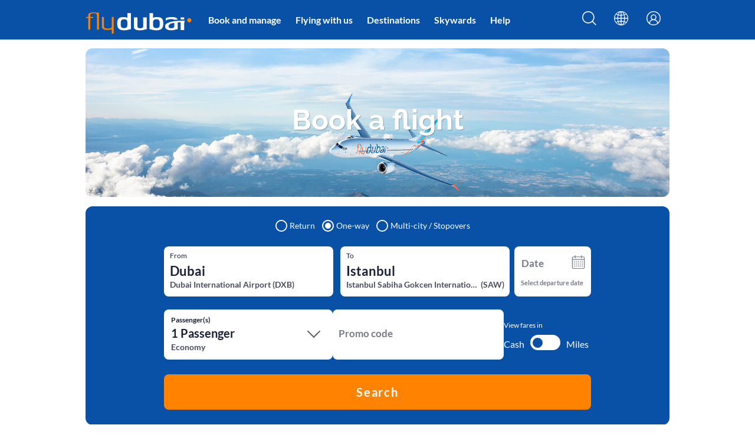

--- FILE ---
content_type: text/html; charset=utf-8
request_url: https://www.flydubai.com/en/flight-search?from=DXB&to=SAW&startDate=09/06/2022&endDate=09/30/2022
body_size: 21563
content:

<!doctype html>
<!--[if IE 9]><html lang="en" dir="ltr" class="lt-ie10"><![endif]-->
<!--[if gt IE 9]><!-->
<html lang="en" dir="ltr" id="popUpScroll">
<!--<![endif]-->
<head>
    <meta charset="utf-8">
<meta http-equiv="X-UA-Compatible" content="IE=edge,chrome=1" />
<meta name="viewport" content="width=device-width, initial-scale=1, maximum-scale=1, user-scalable=no">
<meta name="google" content="notranslate" />
<meta  name="Generator" content="Generated by sdlweb1.flydubai.com @ 1/22/2026 4:33:34 AM"/>

<meta  name="DeviceType" content="Device is Desktop @ 1/22/2026 4:33:34 AM"/>

<title> 

Book a Flight - flydubai</title>
            <meta name="robots" content="noindex" />
<script type="text/javascript" src="/ruxitagentjs_ICA15789NPRTUVXfgqrux_10329260115094557.js" data-dtconfig="rid=RID_-1576240331|rpid=736469838|domain=flydubai.com|reportUrl=https://bf63667zoe.bf.dynatrace.com/bf|app=0b5e752c5fae7d4f|dsss=1|cors=1|owasp=1|featureHash=ICA15789NPRTUVXfgqrux|rdnt=1|uxrgce=1|cuc=6kgfam72|mel=100000|expw=1|dpvc=1|lastModification=1768869666697|postfix=6kgfam72|tp=500,50,0|srbbv=2|apn=webpackChunk_N_E|agentUri=/ruxitagentjs_ICA15789NPRTUVXfgqrux_10329260115094557.js" data-config='{"revision":1768869666697,"beaconUri":"https://bf63667zoe.bf.dynatrace.com/bf","agentUri":"/ruxitagentjs_ICA15789NPRTUVXfgqrux_10329260115094557.js","environmentId":"6kgfam72","modules":"ICA15789NPRTUVXfgqrux"}' data-envconfig='{"tracestateKeyPrefix":"19363477-618dc648"}' data-appconfig='{"app":"0b5e752c5fae7d4f"}'></script><link href="https://fonts.googleapis.com/css?family=Open+Sans:400,600,700&subset=cyrillic" rel="stylesheet" />
            <!-- Start VWO Async SmartCode -->
        <link rel="preconnect" href="https://dev.visualwebsiteoptimizer.com" />
<script type="text/javascript" src="/system/js/vwoscript_r4.172_.js"></script>        <!-- End VWO Async SmartCode -->
    <link rel="stylesheet" type="text/css" href="/system/css/bundle-one_r4.172_.css.compress" />
    <link rel="stylesheet" type="text/css" href="/system/css/bundle-two_r4.172_.css.compress" />
    <link rel="stylesheet" type="text/css" href="/system/css/bundle-three_r4.172_.css.compress" />
    <link rel="stylesheet" type="text/css" href="/system/css/bundle-four_r4.172_.css.compress" />


    <script type="text/javascript" src="/system/js/bundle_r4.172_.js.compress"></script>

    

    

        <script src="/en/Form/GetAirportJs"></script>
    <script src="/en/Form/GetCurrentAirportMetroJs"></script>
    <script src="/en/Form/GetAirportMasterJs" async></script>
    <script src="/en/Form/GetPopularDestinationsJs"></script>

<!-- / JavaScript integration section -->

<link rel="apple-touch-icon" sizes="180x180" href="/apple-touch-icon.png" />
<link rel="icon" type="image/png" sizes="32x32" href="/favicon-32x32.png" />
<link rel="icon" type="image/png" sizes="16x16" href="/favicon-16x16.png" />
<link rel="shortcut icon" type="image/x-icon" href="/favicon.ico" />
<link rel="manifest" href="/manifest.json" />
<link rel="manifest" href="/site.webmanifest" />
<meta name="theme-color" content="#19213a">
<meta name="versionnumber" content="4.172">
<meta  name="twitter:site" content="@flydubai"/>
<meta  property="og:site_name" content="flydubai"/>
<meta  name="PageTitle" content=""/>
<meta  property="og:title" content=""/>
<meta  property="og:type" content=""/>
<meta  property="og:url" content="https://www.flydubai.com/en/flight-search"/>
<meta  property="og:description" content="Book a flight online at the lowest airfare with flydubai. Get the best deals &amp; discounts on International flight bookings. Book a flight now!"/>
<meta  name="description" content="Book a flight online at the lowest airfare with flydubai. Get the best deals &amp; discounts on International flight bookings. Book a flight now!"/>
<meta  property="og:image" content="https://www.flydubai.com/system/img/placeholder.png"/>
<link rel="image_src" type="image/jpeg" href="https://www.flydubai.com/system/img/placeholder.png" /><link href="https://www.flydubai.com/en/flight-search" rel="canonical" /><link  rel="alternate" href="https://www.flydubai.com/en/flight-search" hreflang="en" />
<link  rel="alternate" href="https://www.flydubai.com/ar/flight-search" hreflang="ar" />
<link  rel="alternate" href="https://www.flydubai.com/ru/flight-search" hreflang="ru" />
<meta  name="keywords" content="Book a flight, Flight Booking Online, Book Air Tickets, flight tickets online" />

<script>
    window.lazySizesConfig = window.lazySizesConfig || {};
    lazySizesConfig.loadMode = 3;
</script>
    
    <script>
        var destinationAirports;
        var noFlyDays = [];
        FD.ready(function () {

            var configObj = {
                defaultOriginAirport: currentAirport.airportCode,
                defaultOriginAirportName: currentAirport.airportName,
                //metroActive: currentAirport.metroActive,
                defaultOriginMetroActive: currentAirport.metroActive,
                defaultOriginMetro: currentMetro.airportCode,
                defaultOriginMetroName: currentMetro.airportName,
                defaultOriginMetroMetroActive: currentMetro.metroActive,
                hintText: 'Enter a city, airport name or airport code',
                allDestinationstext: 'See all our destinations',
                allDestinationsUrl: '/en/destinations/'
            };
            FD.molecule.airportPicker.init(airports, configObj);
            InitSearchBookingWidget();
        });
    </script>


    <script type="application/ld+json">
        { "@context": "https://schema.org", "@type": "Airline", "name": "flydubai", "url": "https://www.flydubai.com/", "logo": "https://www.flydubai.com/system/img/flydubai-onwhite-EN.svg", "sameAs": [ "https://www.facebook.com/flydubai", "https://twitter.com/flydubai", "https://instagram.com/flydubai/", "https://www.youtube.com/user/theflydubaichannel", "https://www.linkedin.com/company/flydubai/" ] }
    </script>


</head>
<body class="open-compact for-innerpages" data-layer-url="/en/Form/DataLayerHeader"
      data-route-meta="/en/Form/GetRouteMeta"
      data-airport-master="/en/Form/GetAirportMaster">
    <!-- Google Tag Manager -->
    <noscript>
        <iframe src="//www.googletagmanager.com/ns.html?id=GTM-PZ8N66"
                height="0" width="0" style="display:none;visibility:hidden"></iframe>
    </noscript>
    <script>
        var pageName = 'Book';
        if (pageName == 'homewidgets') {
            pageName = 'homepage';
        }
        var dataLayer = [{
            'pagetitle': document.title,
            'virtualpageurl': window.location.pathname,
            'sitelanguage': 'en',
            'pagetype': pageName,
            'devstep': 'web 4.6',
        }];
    </script>
    <script>
        (function (w, d, s, l, i) {
            w[l] = w[l] || []; w[l].push({
                'gtm.start':
                new Date().getTime(), event: 'gtm.js'
            }); var f = d.getElementsByTagName(s)[0],
            j = d.createElement(s), dl = l != 'dataLayer' ? '&l=' + l : ''; j.async = true; j.src =
            '//www.googletagmanager.com/gtm.js?id=' + i + dl; f.parentNode.insertBefore(j, f);
        })(window, document, 'script', 'dataLayer', 'GTM-PZ8N66');
    </script>
    <!-- End Google Tag Manager -->
    <div class="page-container ti-over    ">
        <input id="hfDaysDiffFlyingOutAndBack" type="hidden" value="3" />
        <input id="hfNumberOfMonthsDatePickerShows" type="hidden" value="13" />
        <input id="hfNewIBERegEx" type="hidden" value="MSIE" />
        <input id="hfOldIBERegEx" type="hidden" value="" />
            <!-- Set Origin,destination in inner widget for DestiantionDeatila page -->
            <!-- START Hide/Show header -->
            <div class="hide-on-scroll-behaviour">
                <div class="main-container">
                    <!-- Header -->

<header id="header" class="full_width inner-headerSec mega-header">
    <div class="container">
        <a href="javascript:void(0)" class="mobileToggle data-gtm" data-gtm-event="gaevent" data-gtm-eventcategory="Mobile - Navigation" data-gtm-eventaction="Primary Navigational Bar" data-gtm-eventlabel="Click on Menu">
            <span></span>
            <span></span>
            <span></span>
            <p>MENU</p>
        </a>
        <div class="headerLeft">
            <a href="javascript:void(0)" class="logo data-gtm" data-gtm-event="gaevent" data-gtm-eventcategory="Navigation" data-gtm-eventaction="Primary Navigational Bar" data-gtm-eventlabel="flydubai logo click">
                <img src="/system/img/flydubai-ondark-EN.svg" alt="flydubai" />
            </a>
            <div class="headerNav_wrapper">
                <div class="mobileShowBlock">
                    <a href="javascript:void(0);" class="closeMenuPopUp">
                            <img src="/System/img/new-close.svg" />
                    </a>
                    <h4>Menu</h4>
                    <div class="select-language-box col-12">
                        <p class="lang-text">Select language</p>
                        <div class="lang-buttons" data-nosnippet="true">
                            
<a data-gtm-eventcategory="Mobile - Navigation" data-gtm-eventaction="Primary Navigational Bar" data-gtm-eventlabel="Language&gt;English" data-gtm-event="gaevent" class="data-gtm btn btn-lang  active" href="/en/flight-search?from=DXB&amp;to=SAW&amp;startDate=09/06/2022&amp;endDate=09/30/2022">English</a>
<a data-gtm-eventcategory="Mobile - Navigation" data-gtm-eventaction="Primary Navigational Bar" data-gtm-eventlabel="Language&gt;Arabic" data-gtm-event="gaevent" class="data-gtm btn btn-lang " href="/ar/flight-search">العربية</a>
<a data-gtm-eventcategory="Mobile - Navigation" data-gtm-eventaction="Primary Navigational Bar" data-gtm-eventlabel="Language&gt;Russian" data-gtm-event="gaevent" class="data-gtm btn btn-lang " href="/ru/flight-search">Русский</a>





                        </div>
                        <hr>
                    </div>
                </div>
                <div id="custom-search-input" class="col-12 d-md-block d-lg-none">
                    <form action="/en/search">
                        <div class="input-group">
                            <input type="text" class="search-query form-control" name="q" placeholder="Search">
                            <span class="input-group-btn">
                                <button class="btn btn-danger" type="submit">
                                    <i class="fa fa-search" aria-hidden="true"></i>
                                </button>
                            </span>
                        </div>
                    </form>
                </div>
                <!-- Search pop up -->
                <div id="searchOverlayPopup" class="modal fade search-popup" role="dialog">
                    <div class="modal-dialog search-overlay-Popup">
                        <div class="modal-content">
                            <a href="javascript:void(0);" class="close-modal" data-dismiss="modal"><img src="/System/img/close.svg"></a>
                            <form class="search-overlay-wrapper vAlign" action="/en/search">
                                <div class="grid">
                                    <div class="row">
                                        <div class="col-12 mb-50 p-0">
                                            <div class="row">
                                                <div class="col-9">
                                                    <div class="form-group w-100">
                                                        <input id="search-input" type="text" class="form-control" name="q" placeholder="" autofocus="autofocus">
                                                        <button type="submit" class="search-input-submit" style="cursor: pointer;">
                                                            <i class="fa fa-search" aria-hidden="true"></i>
                                                        </button>
                                                    </div>
                                                </div>
                                                <div class="col-3">
                                                    <button type="submit" class="search-modal-btn">Search</button>
                                                </div>
                                            </div>
                                        </div>
                                        <!-- -->
                                        <div class="col-12 p-0">
                                            <p class="list-search-title mb-15">Top searched pages</p>
                                            <div class="row">
                                                    <div class="col-6">
                                                        <ul class="modal-ul-list border-divider-ul">
                                                                <li>
                                                                    <a href="/en/flying-with-us/ok-to-board/" target="_self" rel="">
                                                                        <span class="search-modal-list-link">
                                                                            <span class="arrow-space">
                                                                                Ok to board
                                                                            </span>
                                                                            <span class="white-arrow-icon">
                                                                            </span>
                                                                        </span>
                                                                    </a>
                                                                </li>
                                                                <li>
                                                                    <a href="/en/flying-with-us/baggage/" target="_self" rel="">
                                                                        <span class="search-modal-list-link">
                                                                            <span class="arrow-space">
                                                                                Baggage
                                                                            </span>
                                                                            <span class="white-arrow-icon">
                                                                            </span>
                                                                        </span>
                                                                    </a>
                                                                </li>
                                                                <li>
                                                                    <a href="/en/flying-with-us/visas-and-passports/" target="_self" rel="">
                                                                        <span class="search-modal-list-link">
                                                                            <span class="arrow-space">
                                                                                Visa
                                                                            </span>
                                                                            <span class="white-arrow-icon">
                                                                            </span>
                                                                        </span>
                                                                    </a>
                                                                </li>
                                                                <li>
                                                                    <a href="/en/book-and-manage/additional-services/travel-insurance" target="_self" rel="">
                                                                        <span class="search-modal-list-link">
                                                                            <span class="arrow-space">
                                                                                Insurance
                                                                            </span>
                                                                            <span class="white-arrow-icon">
                                                                            </span>
                                                                        </span>
                                                                    </a>
                                                                </li>
                                                                <li>
                                                                    <a href="/en/book-and-manage/view-or-change-booking" target="_self" rel="">
                                                                        <span class="search-modal-list-link">
                                                                            <span class="arrow-space">
                                                                                Manage booking
                                                                            </span>
                                                                            <span class="white-arrow-icon">
                                                                            </span>
                                                                        </span>
                                                                    </a>
                                                                </li>
                                                                <li>
                                                                    <a href="/en/flying-with-us/check-in/" target="_self" rel="">
                                                                        <span class="search-modal-list-link">
                                                                            <span class="arrow-space">
                                                                                Check in
                                                                            </span>
                                                                            <span class="white-arrow-icon">
                                                                            </span>
                                                                        </span>
                                                                    </a>
                                                                </li>
                                                                <li>
                                                                    <a href="/en/flying-with-us/flight-status" target="_self" rel="">
                                                                        <span class="search-modal-list-link">
                                                                            <span class="arrow-space">
                                                                                Flight status
                                                                            </span>
                                                                            <span class="white-arrow-icon">
                                                                            </span>
                                                                        </span>
                                                                    </a>
                                                                </li>
                                                                <li>
                                                                    <a href="/en/skywards/earning" target="_self" rel="">
                                                                        <span class="search-modal-list-link">
                                                                            <span class="arrow-space">
                                                                                Claim miles
                                                                            </span>
                                                                            <span class="white-arrow-icon">
                                                                            </span>
                                                                        </span>
                                                                    </a>
                                                                </li>
                                                        </ul>
                                                    </div>
                                                                                                    <div class="col-6 spacing-padding-modal">
                                                        <p class="static-title-modal mb-15"></p>
                                                        <ul class="modal-ul-list">
                                                                <li>
                                                                    <a href="/en/help/faq" target="_self" rel="">
                                                                        <span class="search-modal-list-link">
                                                                            <span class="arrow-space">
                                                                                Visit our Frequently Asked Questions (FAQs)
                                                                            </span>
                                                                            <span class="white-arrow-icon">
                                                                            </span>
                                                                        </span>
                                                                    </a>
                                                                </li>
                                                        </ul>
                                                    </div>
                                            </div>
                                        </div>
                                    </div>
                                </div>
                                <!---->
                            </form>
                        </div>
                    </div>
                </div>


        <ul itemscope itemtype="http://schema.org/SiteNavigationElement" class="headerNav headerMega vAlign desktop-menu-ul">
            <li class="d-md-none">
                <a href="/" target="" class="mob-nav-link data-gtm" data-gtm-event="gaevent" data-gtm-eventcategory="Navigation" data-gtm-eventaction="Primary Navigational Bar" data-gtm-eventlabel="Home">Home</a>
            </li>
                <li  class="subNavLink">
                        <a  href="javascript:void(0);" target="" rel="" class="mob-nav-link data-gtm data-gtm-ga4event" data-gtm-event="gaevent" data-gtm-eventcategory="Navigation" data-gtm-eventaction="Primary Navigational Bar" data-gtm-eventlabel='Book and manage'
                           data-gtmga4-data-info='{"event":"click_header","element_text":"Book and manage","link_url":"/en/book-and-manage/book-and-manage", "page_name":"http://www.flydubai.com/en/flight-search?from=DXB&amp;to=SAW&amp;startDate=09/06/2022&amp;endDate=09/30/2022"}'>
                            Book and manage
                        </a>
                        <span class="icon"></span>
                        <ul class="headerSubMenuSlide">
                                        <li  class="headerSubNavLink sublevel-children">
                                            <span class="slide-head"> Book</span>
                                            <div class="only-mobile-tablet">
                                                <ul class="headerSubNav " data-url="">
                                                            <li itemprop=name>
                                                                <a itemprop=url href="/en/book-and-manage/book-a-flight" target="" rel="" class="data-gtm data-gtm-ga4event" data-gtm-event="gaevent" data-gtm-eventcategory="Navigation" data-gtm-eventaction="Primary Navigational Bar" data-gtm-eventlabel="Book and manage&gt;Book a flight"
                                                                   data-gtmga4-data-info='{"event":"click_header","event_context":"Book and manage","event_subcontext":"Book","element_text":"Book a flight","link_url":"/en/book-and-manage/book-a-flight","page_name":"http://www.flydubai.com/en/flight-search?from=DXB&amp;to=SAW&amp;startDate=09/06/2022&amp;endDate=09/30/2022"}'>

                                                                    Book a flight
                                                                </a>
                                                            </li>
                                                            <li >
                                                                <a  href="/en/book-and-manage/additional-services/airport-meet-and-greet" target="" rel="" class="data-gtm data-gtm-ga4event" data-gtm-event="gaevent" data-gtm-eventcategory="Navigation" data-gtm-eventaction="Primary Navigational Bar" data-gtm-eventlabel="Book and manage&gt;Meet and greet"
                                                                   data-gtmga4-data-info='{"event":"click_header","event_context":"Book and manage","event_subcontext":"Book","element_text":"Meet and greet","link_url":"/en/book-and-manage/additional-services/airport-meet-and-greet","page_name":"http://www.flydubai.com/en/flight-search?from=DXB&amp;to=SAW&amp;startDate=09/06/2022&amp;endDate=09/30/2022"}'>

                                                                    Meet and greet
                                                                </a>
                                                            </li>
                                                            <li >
                                                                <a  href="/en/book-and-manage/additional-services/dubz/home-check-in" target="" rel="" class="data-gtm data-gtm-ga4event" data-gtm-event="gaevent" data-gtm-eventcategory="Navigation" data-gtm-eventaction="Primary Navigational Bar" data-gtm-eventlabel="Book and manage&gt;Home check-in"
                                                                   data-gtmga4-data-info='{"event":"click_header","event_context":"Book and manage","event_subcontext":"Book","element_text":"Home check-in","link_url":"/en/book-and-manage/additional-services/dubz/home-check-in","page_name":"http://www.flydubai.com/en/flight-search?from=DXB&amp;to=SAW&amp;startDate=09/06/2022&amp;endDate=09/30/2022"}'>

                                                                    Home check-in
                                                                </a>
                                                            </li>
                                                            <li >
                                                                <a  href="/en/book-with-a-promo-code" target="" rel="" class="data-gtm data-gtm-ga4event" data-gtm-event="gaevent" data-gtm-eventcategory="Navigation" data-gtm-eventaction="Primary Navigational Bar" data-gtm-eventlabel="Book and manage&gt;Book with a promo code"
                                                                   data-gtmga4-data-info='{"event":"click_header","event_context":"Book and manage","event_subcontext":"Book","element_text":"Book with a promo code","link_url":"/en/book-with-a-promo-code","page_name":"http://www.flydubai.com/en/flight-search?from=DXB&amp;to=SAW&amp;startDate=09/06/2022&amp;endDate=09/30/2022"}'>

                                                                    Book with a promo code
                                                                </a>
                                                            </li>
                                                            <li >
                                                                <a  href="https://holidays.flydubai.com/en/" target="_blank" rel="noopener noreferrer" class="data-gtm data-gtm-ga4event" data-gtm-event="gaevent" data-gtm-eventcategory="Navigation" data-gtm-eventaction="Primary Navigational Bar" data-gtm-eventlabel="Book and manage&gt;Book a Flight + Hotel"
                                                                   data-gtmga4-data-info='{"event":"click_header","event_context":"Book and manage","event_subcontext":"Book","element_text":"Book a Flight + Hotel","link_url":"https://holidays.flydubai.com/en/","page_name":"http://www.flydubai.com/en/flight-search?from=DXB&amp;to=SAW&amp;startDate=09/06/2022&amp;endDate=09/30/2022"}'>

                                                                    Book a Flight + Hotel
                                                                </a>
                                                            </li>
                                                </ul>
                                            </div>
                                        </li>
                                        <li  class="headerSubNavLink sublevel-children">
                                            <span class="slide-head"> Manage</span>
                                            <div class="only-mobile-tablet">
                                                <ul class="headerSubNav " data-url="">
                                                            <li itemprop=name>
                                                                <a itemprop=url href="/en/book-and-manage/view-or-change-booking" target="" rel="" class="data-gtm data-gtm-ga4event" data-gtm-event="gaevent" data-gtm-eventcategory="Navigation" data-gtm-eventaction="Primary Navigational Bar" data-gtm-eventlabel="Book and manage&gt;Manage your booking"
                                                                   data-gtmga4-data-info='{"event":"click_header","event_context":"Book and manage","event_subcontext":"Manage","element_text":"Manage your booking","link_url":"/en/book-and-manage/view-or-change-booking","page_name":"http://www.flydubai.com/en/flight-search?from=DXB&amp;to=SAW&amp;startDate=09/06/2022&amp;endDate=09/30/2022"}'>

                                                                    Manage your booking
                                                                </a>
                                                            </li>
                                                            <li >
                                                                <a  href="/en/book-and-manage/upgrade-to-business-class/" target="" rel="" class="data-gtm data-gtm-ga4event" data-gtm-event="gaevent" data-gtm-eventcategory="Navigation" data-gtm-eventaction="Primary Navigational Bar" data-gtm-eventlabel="Book and manage&gt;Upgrade to Business Class"
                                                                   data-gtmga4-data-info='{"event":"click_header","event_context":"Book and manage","event_subcontext":"Manage","element_text":"Upgrade to Business Class","link_url":"/en/book-and-manage/upgrade-to-business-class/","page_name":"http://www.flydubai.com/en/flight-search?from=DXB&amp;to=SAW&amp;startDate=09/06/2022&amp;endDate=09/30/2022"}'>

                                                                    Upgrade to Business Class
                                                                </a>
                                                            </li>
                                                            <li itemprop=name>
                                                                <a itemprop=url href="/en/flying-with-us/check-in/online-check-in/" target="" rel="" class="data-gtm data-gtm-ga4event" data-gtm-event="gaevent" data-gtm-eventcategory="Navigation" data-gtm-eventaction="Primary Navigational Bar" data-gtm-eventlabel="Book and manage&gt;Online check-in"
                                                                   data-gtmga4-data-info='{"event":"click_header","event_context":"Book and manage","event_subcontext":"Manage","element_text":"Online check-in","link_url":"/en/flying-with-us/check-in/online-check-in/","page_name":"http://www.flydubai.com/en/flight-search?from=DXB&amp;to=SAW&amp;startDate=09/06/2022&amp;endDate=09/30/2022"}'>

                                                                    Online check-in
                                                                </a>
                                                            </li>
                                                            <li itemprop=name>
                                                                <a itemprop=url href="/en/book-and-manage/disruptions-and-cancellations" target="" rel="" class="data-gtm data-gtm-ga4event" data-gtm-event="gaevent" data-gtm-eventcategory="Navigation" data-gtm-eventaction="Primary Navigational Bar" data-gtm-eventlabel="Book and manage&gt;Disruptions and cancellations"
                                                                   data-gtmga4-data-info='{"event":"click_header","event_context":"Book and manage","event_subcontext":"Manage","element_text":"Disruptions and cancellations","link_url":"/en/book-and-manage/disruptions-and-cancellations","page_name":"http://www.flydubai.com/en/flight-search?from=DXB&amp;to=SAW&amp;startDate=09/06/2022&amp;endDate=09/30/2022"}'>

                                                                    Disruptions and cancellations
                                                                </a>
                                                            </li>
                                                </ul>
                                            </div>
                                        </li>
                                        <li  class="headerSubNavLink sublevel-children">
                                            <span class="slide-head"> Extras</span>
                                            <div class="only-mobile-tablet">
                                                <ul class="headerSubNav " data-url="">
                                                            <li itemprop=name>
                                                                <a itemprop=url href="/en/book-and-manage/add-extras/" target="" rel="" class="data-gtm data-gtm-ga4event" data-gtm-event="gaevent" data-gtm-eventcategory="Navigation" data-gtm-eventaction="Primary Navigational Bar" data-gtm-eventlabel="Book and manage&gt;Add extras"
                                                                   data-gtmga4-data-info='{"event":"click_header","event_context":"Book and manage","event_subcontext":"Extras","element_text":"Add extras","link_url":"/en/book-and-manage/add-extras/","page_name":"http://www.flydubai.com/en/flight-search?from=DXB&amp;to=SAW&amp;startDate=09/06/2022&amp;endDate=09/30/2022"}'>

                                                                    Add extras
                                                                </a>
                                                            </li>
                                                            <li >
                                                                <a  href="/en/book-and-manage/add-extras/buy-additional-checked-baggage" target="" rel="" class="data-gtm data-gtm-ga4event" data-gtm-event="gaevent" data-gtm-eventcategory="Navigation" data-gtm-eventaction="Primary Navigational Bar" data-gtm-eventlabel="Book and manage&gt;Add baggage"
                                                                   data-gtmga4-data-info='{"event":"click_header","event_context":"Book and manage","event_subcontext":"Extras","element_text":"Add baggage","link_url":"/en/book-and-manage/add-extras/buy-additional-checked-baggage","page_name":"http://www.flydubai.com/en/flight-search?from=DXB&amp;to=SAW&amp;startDate=09/06/2022&amp;endDate=09/30/2022"}'>

                                                                    Add baggage
                                                                </a>
                                                            </li>
                                                            <li >
                                                                <a  href="/en/book-and-manage/add-extras/select-seat" target="" rel="" class="data-gtm data-gtm-ga4event" data-gtm-event="gaevent" data-gtm-eventcategory="Navigation" data-gtm-eventaction="Primary Navigational Bar" data-gtm-eventlabel="Book and manage&gt;Select seat"
                                                                   data-gtmga4-data-info='{"event":"click_header","event_context":"Book and manage","event_subcontext":"Extras","element_text":"Select seat","link_url":"/en/book-and-manage/add-extras/select-seat","page_name":"http://www.flydubai.com/en/flight-search?from=DXB&amp;to=SAW&amp;startDate=09/06/2022&amp;endDate=09/30/2022"}'>

                                                                    Select seat
                                                                </a>
                                                            </li>
                                                            <li >
                                                                <a  href="/en/book-and-manage/additional-services/travel-insurance" target="" rel="" class="data-gtm data-gtm-ga4event" data-gtm-event="gaevent" data-gtm-eventcategory="Navigation" data-gtm-eventaction="Primary Navigational Bar" data-gtm-eventlabel="Book and manage&gt;Add travel insurance"
                                                                   data-gtmga4-data-info='{"event":"click_header","event_context":"Book and manage","event_subcontext":"Extras","element_text":"Add travel insurance","link_url":"/en/book-and-manage/additional-services/travel-insurance","page_name":"http://www.flydubai.com/en/flight-search?from=DXB&amp;to=SAW&amp;startDate=09/06/2022&amp;endDate=09/30/2022"}'>

                                                                    Add travel insurance
                                                                </a>
                                                            </li>
                                                            <li >
                                                                <a  href="/en/book-and-manage/additional-services/" target="" rel="" class="data-gtm data-gtm-ga4event" data-gtm-event="gaevent" data-gtm-eventcategory="Navigation" data-gtm-eventaction="Primary Navigational Bar" data-gtm-eventlabel="Book and manage&gt;Additional services"
                                                                   data-gtmga4-data-info='{"event":"click_header","event_context":"Book and manage","event_subcontext":"Extras","element_text":"Additional services","link_url":"/en/book-and-manage/additional-services/","page_name":"http://www.flydubai.com/en/flight-search?from=DXB&amp;to=SAW&amp;startDate=09/06/2022&amp;endDate=09/30/2022"}'>

                                                                    Additional services
                                                                </a>
                                                            </li>
                                                </ul>
                                            </div>
                                        </li>
                                        <li  class="headerSubNavLink sublevel-children">
                                            <span class="slide-head"> Quick links</span>
                                            <div class="only-mobile-tablet">
                                                <ul class="headerSubNav " data-url="">
                                                            <li >
                                                                <a  href="/en/offers/" target="" rel="" class="data-gtm data-gtm-ga4event" data-gtm-event="gaevent" data-gtm-eventcategory="Navigation" data-gtm-eventaction="Primary Navigational Bar" data-gtm-eventlabel="Book and manage&gt;Offers"
                                                                   data-gtmga4-data-info='{"event":"click_header","event_context":"Book and manage","event_subcontext":"Quick links","element_text":"Offers","link_url":"/en/offers/","page_name":"http://www.flydubai.com/en/flight-search?from=DXB&amp;to=SAW&amp;startDate=09/06/2022&amp;endDate=09/30/2022"}'>

                                                                    Offers
                                                                </a>
                                                            </li>
                                                            <li >
                                                                <a  href="/en/book-and-manage/add-extras/select-seat" target="" rel="" class="data-gtm data-gtm-ga4event" data-gtm-event="gaevent" data-gtm-eventcategory="Navigation" data-gtm-eventaction="Primary Navigational Bar" data-gtm-eventlabel="Book and manage&gt;Select an extra legroom seat"
                                                                   data-gtmga4-data-info='{"event":"click_header","event_context":"Book and manage","event_subcontext":"Quick links","element_text":"Select an extra legroom seat","link_url":"/en/book-and-manage/add-extras/select-seat","page_name":"http://www.flydubai.com/en/flight-search?from=DXB&amp;to=SAW&amp;startDate=09/06/2022&amp;endDate=09/30/2022"}'>

                                                                    Select an extra legroom seat
                                                                </a>
                                                            </li>
                                                            <li >
                                                                <a  href="https://www.booking.com/index.html?label=Megamenu-link-947244&amp;aid=947244" target="_blank" rel="noopener noreferrer" class="data-gtm data-gtm-ga4event" data-gtm-event="gaevent" data-gtm-eventcategory="Navigation" data-gtm-eventaction="Primary Navigational Bar" data-gtm-eventlabel="Book and manage&gt;Book a hotel"
                                                                   data-gtmga4-data-info='{"event":"click_header","event_context":"Book and manage","event_subcontext":"Quick links","element_text":"Book a hotel","link_url":"https://www.booking.com/index.html?label=Megamenu-link-947244&amp;aid=947244","page_name":"http://www.flydubai.com/en/flight-search?from=DXB&amp;to=SAW&amp;startDate=09/06/2022&amp;endDate=09/30/2022"}'>

                                                                    Book a hotel
                                                                </a>
                                                            </li>
                                                            <li >
                                                                <a  href="https://cars.cartrawler.com/flydubai/en/?clientId=344778#/searchcars" target="_blank" rel="noopener noreferrer" class="data-gtm data-gtm-ga4event" data-gtm-event="gaevent" data-gtm-eventcategory="Navigation" data-gtm-eventaction="Primary Navigational Bar" data-gtm-eventlabel="Book and manage&gt;Rent a car"
                                                                   data-gtmga4-data-info='{"event":"click_header","event_context":"Book and manage","event_subcontext":"Quick links","element_text":"Rent a car","link_url":"https://cars.cartrawler.com/flydubai/en/?clientId=344778#/searchcars","page_name":"http://www.flydubai.com/en/flight-search?from=DXB&amp;to=SAW&amp;startDate=09/06/2022&amp;endDate=09/30/2022"}'>

                                                                    Rent a car
                                                                </a>
                                                            </li>
                                                            <li >
                                                                <a  href="/en/book-and-manage/additional-services/airport-parking" target="" rel="" class="data-gtm data-gtm-ga4event" data-gtm-event="gaevent" data-gtm-eventcategory="Navigation" data-gtm-eventaction="Primary Navigational Bar" data-gtm-eventlabel="Book and manage&gt;Airport Parking at DXB T2"
                                                                   data-gtmga4-data-info='{"event":"click_header","event_context":"Book and manage","event_subcontext":"Quick links","element_text":"Airport Parking at DXB T2","link_url":"/en/book-and-manage/additional-services/airport-parking","page_name":"http://www.flydubai.com/en/flight-search?from=DXB&amp;to=SAW&amp;startDate=09/06/2022&amp;endDate=09/30/2022"}'>

                                                                    Airport Parking at DXB T2
                                                                </a>
                                                            </li>
                                                            <li >
                                                                <a  href="https://www.flydubai.com/en/book-and-manage/additional-services/uae-chauffeur-service" target="_blank" rel="noopener noreferrer" class="data-gtm data-gtm-ga4event" data-gtm-event="gaevent" data-gtm-eventcategory="Navigation" data-gtm-eventaction="Primary Navigational Bar" data-gtm-eventlabel="Book and manage&gt;UAE chauffeur service"
                                                                   data-gtmga4-data-info='{"event":"click_header","event_context":"Book and manage","event_subcontext":"Quick links","element_text":"UAE chauffeur service","link_url":"https://www.flydubai.com/en/book-and-manage/additional-services/uae-chauffeur-service","page_name":"http://www.flydubai.com/en/flight-search?from=DXB&amp;to=SAW&amp;startDate=09/06/2022&amp;endDate=09/30/2022"}'>

                                                                    UAE chauffeur service
                                                                </a>
                                                            </li>
                                                </ul>
                                            </div>
                                        </li>
                        </ul>
                        <div class="only-desktop-tablet">
                            <div class="header-list-ui headerSubNav grid">
                                <div class="container">
                                    <div class="row common-row-style menu-bg m-0 border-radius-bottom-left border-radius-bottom-right">
                                        <div class="col-xl-12 col-lg-12 col-md-12 col-sm-12 col-12">
                                            <div class="row common-row-style">
                                                    <div class="col-xl-9 col-lg-9 col-md-9 col-sm-9 col-9 common-grid-pad">
                                                        <div class="row common-row-style transparent-grid-style h-100 border-radius-bottom-left">
                                                                            <div class="col-xl-4 col-lg-4 col-md-4 col-sm-4 col-4 menu-border-right common-grid-pad">
                                                                                <div class="menu-list-section">
                                                                                    <h3 class="menu-title mb-5"><a href="/en/book-and-manage/book-a-flight">Book</a></h3>
                                                                                    <ul class="menu-links">
                                                                                            <li>
                                                                                                <a itemprop=name  href="/en/book-and-manage/book-a-flight" target="" rel="" data-gtm-event="gaevent" class="data-gtm-ga4event" data-gtm-eventcategory="Navigation" data-gtm-eventaction="Primary Navigational Bar" data-gtm-eventlabel='Book a flight'
                                                                                                   data-gtmga4-data-info='{"event":"click_header","event_context":"Book and manage","event_subcontext":"Book","element_text":"Book a flight","link_url":"/en/book-and-manage/book-a-flight","page_name":"http://www.flydubai.com/en/flight-search?from=DXB&amp;to=SAW&amp;startDate=09/06/2022&amp;endDate=09/30/2022"}'>
                                                                                                    Book a flight
                                                                                                </a>
                                                                                            </li>
                                                                                            <li>
                                                                                                <a   href="/en/book-and-manage/additional-services/airport-meet-and-greet" target="" rel="" data-gtm-event="gaevent" class="data-gtm-ga4event" data-gtm-eventcategory="Navigation" data-gtm-eventaction="Primary Navigational Bar" data-gtm-eventlabel='Meet and greet'
                                                                                                   data-gtmga4-data-info='{"event":"click_header","event_context":"Book and manage","event_subcontext":"Book","element_text":"Meet and greet","link_url":"/en/book-and-manage/additional-services/airport-meet-and-greet","page_name":"http://www.flydubai.com/en/flight-search?from=DXB&amp;to=SAW&amp;startDate=09/06/2022&amp;endDate=09/30/2022"}'>
                                                                                                    Meet and greet
                                                                                                </a>
                                                                                            </li>
                                                                                            <li>
                                                                                                <a   href="/en/book-and-manage/additional-services/dubz/home-check-in" target="" rel="" data-gtm-event="gaevent" class="data-gtm-ga4event" data-gtm-eventcategory="Navigation" data-gtm-eventaction="Primary Navigational Bar" data-gtm-eventlabel='Home check-in'
                                                                                                   data-gtmga4-data-info='{"event":"click_header","event_context":"Book and manage","event_subcontext":"Book","element_text":"Home check-in","link_url":"/en/book-and-manage/additional-services/dubz/home-check-in","page_name":"http://www.flydubai.com/en/flight-search?from=DXB&amp;to=SAW&amp;startDate=09/06/2022&amp;endDate=09/30/2022"}'>
                                                                                                    Home check-in
                                                                                                </a>
                                                                                            </li>
                                                                                            <li>
                                                                                                <a   href="/en/book-with-a-promo-code" target="" rel="" data-gtm-event="gaevent" class="data-gtm-ga4event" data-gtm-eventcategory="Navigation" data-gtm-eventaction="Primary Navigational Bar" data-gtm-eventlabel='Book with a promo code'
                                                                                                   data-gtmga4-data-info='{"event":"click_header","event_context":"Book and manage","event_subcontext":"Book","element_text":"Book with a promo code","link_url":"/en/book-with-a-promo-code","page_name":"http://www.flydubai.com/en/flight-search?from=DXB&amp;to=SAW&amp;startDate=09/06/2022&amp;endDate=09/30/2022"}'>
                                                                                                    Book with a promo code
                                                                                                </a>
                                                                                            </li>
                                                                                            <li>
                                                                                                <a   href="https://holidays.flydubai.com/en/" target="_blank" rel="noopener noreferrer" data-gtm-event="gaevent" class="data-gtm-ga4event" data-gtm-eventcategory="Navigation" data-gtm-eventaction="Primary Navigational Bar" data-gtm-eventlabel='Book a Flight + Hotel'
                                                                                                   data-gtmga4-data-info='{"event":"click_header","event_context":"Book and manage","event_subcontext":"Book","element_text":"Book a Flight + Hotel","link_url":"https://holidays.flydubai.com/en/","page_name":"http://www.flydubai.com/en/flight-search?from=DXB&amp;to=SAW&amp;startDate=09/06/2022&amp;endDate=09/30/2022"}'>
                                                                                                    Book a Flight + Hotel
                                                                                                </a>
                                                                                            </li>
                                                                                    </ul>
                                                                                </div>
                                                                            </div>
                                                                            <div class="col-xl-4 col-lg-4 col-md-4 col-sm-4 col-4 menu-border-right common-grid-pad">
                                                                                <div class="menu-list-section">
                                                                                    <h3 class="menu-title mb-5"><a href="/en/book-and-manage/view-or-change-booking">Manage</a></h3>
                                                                                    <ul class="menu-links">
                                                                                            <li>
                                                                                                <a itemprop=name  href="/en/book-and-manage/view-or-change-booking" target="" rel="" data-gtm-event="gaevent" class="data-gtm-ga4event" data-gtm-eventcategory="Navigation" data-gtm-eventaction="Primary Navigational Bar" data-gtm-eventlabel='Manage your booking'
                                                                                                   data-gtmga4-data-info='{"event":"click_header","event_context":"Book and manage","event_subcontext":"Manage","element_text":"Manage your booking","link_url":"/en/book-and-manage/view-or-change-booking","page_name":"http://www.flydubai.com/en/flight-search?from=DXB&amp;to=SAW&amp;startDate=09/06/2022&amp;endDate=09/30/2022"}'>
                                                                                                    Manage your booking
                                                                                                </a>
                                                                                            </li>
                                                                                            <li>
                                                                                                <a   href="/en/book-and-manage/upgrade-to-business-class/" target="" rel="" data-gtm-event="gaevent" class="data-gtm-ga4event" data-gtm-eventcategory="Navigation" data-gtm-eventaction="Primary Navigational Bar" data-gtm-eventlabel='Upgrade to Business Class'
                                                                                                   data-gtmga4-data-info='{"event":"click_header","event_context":"Book and manage","event_subcontext":"Manage","element_text":"Upgrade to Business Class","link_url":"/en/book-and-manage/upgrade-to-business-class/","page_name":"http://www.flydubai.com/en/flight-search?from=DXB&amp;to=SAW&amp;startDate=09/06/2022&amp;endDate=09/30/2022"}'>
                                                                                                    Upgrade to Business Class
                                                                                                </a>
                                                                                            </li>
                                                                                            <li>
                                                                                                <a itemprop=name  href="/en/flying-with-us/check-in/online-check-in/" target="" rel="" data-gtm-event="gaevent" class="data-gtm-ga4event" data-gtm-eventcategory="Navigation" data-gtm-eventaction="Primary Navigational Bar" data-gtm-eventlabel='Online check-in'
                                                                                                   data-gtmga4-data-info='{"event":"click_header","event_context":"Book and manage","event_subcontext":"Manage","element_text":"Online check-in","link_url":"/en/flying-with-us/check-in/online-check-in/","page_name":"http://www.flydubai.com/en/flight-search?from=DXB&amp;to=SAW&amp;startDate=09/06/2022&amp;endDate=09/30/2022"}'>
                                                                                                    Online check-in
                                                                                                </a>
                                                                                            </li>
                                                                                            <li>
                                                                                                <a itemprop=name  href="/en/book-and-manage/disruptions-and-cancellations" target="" rel="" data-gtm-event="gaevent" class="data-gtm-ga4event" data-gtm-eventcategory="Navigation" data-gtm-eventaction="Primary Navigational Bar" data-gtm-eventlabel='Disruptions and cancellations'
                                                                                                   data-gtmga4-data-info='{"event":"click_header","event_context":"Book and manage","event_subcontext":"Manage","element_text":"Disruptions and cancellations","link_url":"/en/book-and-manage/disruptions-and-cancellations","page_name":"http://www.flydubai.com/en/flight-search?from=DXB&amp;to=SAW&amp;startDate=09/06/2022&amp;endDate=09/30/2022"}'>
                                                                                                    Disruptions and cancellations
                                                                                                </a>
                                                                                            </li>
                                                                                    </ul>
                                                                                </div>
                                                                            </div>
                                                                        <div class="col-xl-4 col-lg-4 col-md-4 col-sm-4 col-4 menu-border-right common-grid-pad">
                                                                                    <div class="menu-list-section sub-section-menu-container">
                                                                                        <h3 class="menu-title mb-5"><a href="/en/book-and-manage/add-extras/">Extras</a></h3>
                                                                                        <ul class="menu-links">
                                                                                                    <li>
                                                                                                        <a itemprop=name  href="/en/book-and-manage/add-extras/" target="" rel="" class="data-gtm-ga4event" data-gtm-event="gaevent" data-gtm-eventcategory="Navigation" data-gtm-eventaction="Primary Navigational Bar" data-gtm-eventlabel='Add extras'
                                                                                                           data-gtmga4-data-info='{"event":"click_header","event_context":"Book and manage","event_subcontext":"Extras","element_text":"Add extras","link_url":"/en/book-and-manage/add-extras/","page_name":"http://www.flydubai.com/en/flight-search?from=DXB&amp;to=SAW&amp;startDate=09/06/2022&amp;endDate=09/30/2022"}'>
                                                                                                            Add extras
                                                                                                        </a>
                                                                                                    </li>
                                                                                                    <li>
                                                                                                        <a   href="/en/book-and-manage/add-extras/buy-additional-checked-baggage" target="" rel="" class="data-gtm-ga4event" data-gtm-event="gaevent" data-gtm-eventcategory="Navigation" data-gtm-eventaction="Primary Navigational Bar" data-gtm-eventlabel='Add baggage'
                                                                                                           data-gtmga4-data-info='{"event":"click_header","event_context":"Book and manage","event_subcontext":"Extras","element_text":"Add baggage","link_url":"/en/book-and-manage/add-extras/buy-additional-checked-baggage","page_name":"http://www.flydubai.com/en/flight-search?from=DXB&amp;to=SAW&amp;startDate=09/06/2022&amp;endDate=09/30/2022"}'>
                                                                                                            Add baggage
                                                                                                        </a>
                                                                                                    </li>
                                                                                                    <li>
                                                                                                        <a   href="/en/book-and-manage/add-extras/select-seat" target="" rel="" class="data-gtm-ga4event" data-gtm-event="gaevent" data-gtm-eventcategory="Navigation" data-gtm-eventaction="Primary Navigational Bar" data-gtm-eventlabel='Select seat'
                                                                                                           data-gtmga4-data-info='{"event":"click_header","event_context":"Book and manage","event_subcontext":"Extras","element_text":"Select seat","link_url":"/en/book-and-manage/add-extras/select-seat","page_name":"http://www.flydubai.com/en/flight-search?from=DXB&amp;to=SAW&amp;startDate=09/06/2022&amp;endDate=09/30/2022"}'>
                                                                                                            Select seat
                                                                                                        </a>
                                                                                                    </li>
                                                                                                    <li>
                                                                                                        <a   href="/en/book-and-manage/additional-services/travel-insurance" target="" rel="" class="data-gtm-ga4event" data-gtm-event="gaevent" data-gtm-eventcategory="Navigation" data-gtm-eventaction="Primary Navigational Bar" data-gtm-eventlabel='Add travel insurance'
                                                                                                           data-gtmga4-data-info='{"event":"click_header","event_context":"Book and manage","event_subcontext":"Extras","element_text":"Add travel insurance","link_url":"/en/book-and-manage/additional-services/travel-insurance","page_name":"http://www.flydubai.com/en/flight-search?from=DXB&amp;to=SAW&amp;startDate=09/06/2022&amp;endDate=09/30/2022"}'>
                                                                                                            Add travel insurance
                                                                                                        </a>
                                                                                                    </li>
                                                                                                    <li>
                                                                                                        <a   href="/en/book-and-manage/additional-services/" target="" rel="" class="data-gtm-ga4event" data-gtm-event="gaevent" data-gtm-eventcategory="Navigation" data-gtm-eventaction="Primary Navigational Bar" data-gtm-eventlabel='Additional services'
                                                                                                           data-gtmga4-data-info='{"event":"click_header","event_context":"Book and manage","event_subcontext":"Extras","element_text":"Additional services","link_url":"/en/book-and-manage/additional-services/","page_name":"http://www.flydubai.com/en/flight-search?from=DXB&amp;to=SAW&amp;startDate=09/06/2022&amp;endDate=09/30/2022"}'>
                                                                                                            Additional services
                                                                                                        </a>
                                                                                                    </li>
                                                                                        </ul>
                                                                                    </div>
                                                                        </div>
                                                        </div>
                                                    </div>
                                                    <div class="col-xl-3 col-lg-3 col-md-3 col-sm-3 col-3 p-0 common-grid-pad">
                                                        <div class="right-submenu pad-top-14 border-radius-bottom-right h-100">
                                                                    <h3 class="menu-title mb-10">Quick links</h3>
                                                                    <ul class="menu-links">
                                                                            <li>
                                                                                <a   href="/en/offers/" target="" rel="" class="data-gtm-ga4event" data-gtm-event="gaevent" data-gtm-eventcategory="Navigation" data-gtm-eventaction="Primary Navigational Bar" data-gtm-eventlabel='Offers'
                                                                                   data-gtmga4-data-info='{"event":"click_header","event_context":"Book and manage","event_subcontext":"Quick links","element_text":"Offers","link_url":"/en/offers/","page_name":"http://www.flydubai.com/en/flight-search?from=DXB&amp;to=SAW&amp;startDate=09/06/2022&amp;endDate=09/30/2022"}'>
                                                                                    Offers
                                                                                </a>
                                                                            </li>
                                                                            <li>
                                                                                <a   href="/en/book-and-manage/add-extras/select-seat" target="" rel="" class="data-gtm-ga4event" data-gtm-event="gaevent" data-gtm-eventcategory="Navigation" data-gtm-eventaction="Primary Navigational Bar" data-gtm-eventlabel='Select an extra legroom seat'
                                                                                   data-gtmga4-data-info='{"event":"click_header","event_context":"Book and manage","event_subcontext":"Quick links","element_text":"Select an extra legroom seat","link_url":"/en/book-and-manage/add-extras/select-seat","page_name":"http://www.flydubai.com/en/flight-search?from=DXB&amp;to=SAW&amp;startDate=09/06/2022&amp;endDate=09/30/2022"}'>
                                                                                    Select an extra legroom seat
                                                                                </a>
                                                                            </li>
                                                                            <li>
                                                                                <a   href="https://www.booking.com/index.html?label=Megamenu-link-947244&amp;aid=947244" target="" rel="" class="data-gtm-ga4event" data-gtm-event="gaevent" data-gtm-eventcategory="Navigation" data-gtm-eventaction="Primary Navigational Bar" data-gtm-eventlabel='Book a hotel'
                                                                                   data-gtmga4-data-info='{"event":"click_header","event_context":"Book and manage","event_subcontext":"Quick links","element_text":"Book a hotel","link_url":"https://www.booking.com/index.html?label=Megamenu-link-947244&amp;aid=947244","page_name":"http://www.flydubai.com/en/flight-search?from=DXB&amp;to=SAW&amp;startDate=09/06/2022&amp;endDate=09/30/2022"}'>
                                                                                    Book a hotel
                                                                                </a>
                                                                            </li>
                                                                            <li>
                                                                                <a   href="https://cars.cartrawler.com/flydubai/en/?clientId=344778#/searchcars" target="" rel="" class="data-gtm-ga4event" data-gtm-event="gaevent" data-gtm-eventcategory="Navigation" data-gtm-eventaction="Primary Navigational Bar" data-gtm-eventlabel='Rent a car'
                                                                                   data-gtmga4-data-info='{"event":"click_header","event_context":"Book and manage","event_subcontext":"Quick links","element_text":"Rent a car","link_url":"https://cars.cartrawler.com/flydubai/en/?clientId=344778#/searchcars","page_name":"http://www.flydubai.com/en/flight-search?from=DXB&amp;to=SAW&amp;startDate=09/06/2022&amp;endDate=09/30/2022"}'>
                                                                                    Rent a car
                                                                                </a>
                                                                            </li>
                                                                            <li>
                                                                                <a   href="/en/book-and-manage/additional-services/airport-parking" target="" rel="" class="data-gtm-ga4event" data-gtm-event="gaevent" data-gtm-eventcategory="Navigation" data-gtm-eventaction="Primary Navigational Bar" data-gtm-eventlabel='Airport Parking at DXB T2'
                                                                                   data-gtmga4-data-info='{"event":"click_header","event_context":"Book and manage","event_subcontext":"Quick links","element_text":"Airport Parking at DXB T2","link_url":"/en/book-and-manage/additional-services/airport-parking","page_name":"http://www.flydubai.com/en/flight-search?from=DXB&amp;to=SAW&amp;startDate=09/06/2022&amp;endDate=09/30/2022"}'>
                                                                                    Airport Parking at DXB T2
                                                                                </a>
                                                                            </li>
                                                                            <li>
                                                                                <a   href="https://www.flydubai.com/en/book-and-manage/additional-services/uae-chauffeur-service" target="" rel="" class="data-gtm-ga4event" data-gtm-event="gaevent" data-gtm-eventcategory="Navigation" data-gtm-eventaction="Primary Navigational Bar" data-gtm-eventlabel='UAE chauffeur service'
                                                                                   data-gtmga4-data-info='{"event":"click_header","event_context":"Book and manage","event_subcontext":"Quick links","element_text":"UAE chauffeur service","link_url":"https://www.flydubai.com/en/book-and-manage/additional-services/uae-chauffeur-service","page_name":"http://www.flydubai.com/en/flight-search?from=DXB&amp;to=SAW&amp;startDate=09/06/2022&amp;endDate=09/30/2022"}'>
                                                                                    UAE chauffeur service
                                                                                </a>
                                                                            </li>
                                                                    </ul>
                                                        </div>
                                                    </div>
                                            </div>
                                        </div>
                                    </div>
                                </div>
                            </div>
                        </div>
                </li>
                <li  class="subNavLink">
                        <a  href="javascript:void(0);" target="" rel="" class="mob-nav-link data-gtm data-gtm-ga4event" data-gtm-event="gaevent" data-gtm-eventcategory="Navigation" data-gtm-eventaction="Primary Navigational Bar" data-gtm-eventlabel='Flying with us'
                           data-gtmga4-data-info='{"event":"click_header","element_text":"Flying with us","link_url":"/en/flying-with-us/flying-with-us", "page_name":"http://www.flydubai.com/en/flight-search?from=DXB&amp;to=SAW&amp;startDate=09/06/2022&amp;endDate=09/30/2022"}'>
                            Flying with us
                        </a>
                        <span class="icon"></span>
                        <ul class="headerSubMenuSlide">
                                        <li  class="headerSubNavLink sublevel-children">
                                            <span class="slide-head"> Plan</span>
                                            <div class="only-mobile-tablet">
                                                <ul class="headerSubNav " data-url="">
                                                            <li >
                                                                <a  href="/en/flying-with-us/fare-types" target="" rel="" class="data-gtm data-gtm-ga4event" data-gtm-event="gaevent" data-gtm-eventcategory="Navigation" data-gtm-eventaction="Primary Navigational Bar" data-gtm-eventlabel="Flying with us&gt;Fare types and rules"
                                                                   data-gtmga4-data-info='{"event":"click_header","event_context":"Flying with us","event_subcontext":"Plan","element_text":"Fare types and rules","link_url":"/en/flying-with-us/fare-types","page_name":"http://www.flydubai.com/en/flight-search?from=DXB&amp;to=SAW&amp;startDate=09/06/2022&amp;endDate=09/30/2022"}'>

                                                                    Fare types and rules
                                                                </a>
                                                            </li>
                                                            <li >
                                                                <a  href="/en/flying-with-us/visas-and-passports/" target="" rel="" class="data-gtm data-gtm-ga4event" data-gtm-event="gaevent" data-gtm-eventcategory="Navigation" data-gtm-eventaction="Primary Navigational Bar" data-gtm-eventlabel="Flying with us&gt;Visas and passports"
                                                                   data-gtmga4-data-info='{"event":"click_header","event_context":"Flying with us","event_subcontext":"Plan","element_text":"Visas and passports","link_url":"/en/flying-with-us/visas-and-passports/","page_name":"http://www.flydubai.com/en/flight-search?from=DXB&amp;to=SAW&amp;startDate=09/06/2022&amp;endDate=09/30/2022"}'>

                                                                    Visas and passports
                                                                </a>
                                                            </li>
                                                            <li >
                                                                <a  href="/en/flying-with-us/visas-and-passports/visa-passport-requirements" target="" rel="" class="data-gtm data-gtm-ga4event" data-gtm-event="gaevent" data-gtm-eventcategory="Navigation" data-gtm-eventaction="Primary Navigational Bar" data-gtm-eventlabel="Flying with us&gt;Visa requirements by country"
                                                                   data-gtmga4-data-info='{"event":"click_header","event_context":"Flying with us","event_subcontext":"Plan","element_text":"Visa requirements by country","link_url":"/en/flying-with-us/visas-and-passports/visa-passport-requirements","page_name":"http://www.flydubai.com/en/flight-search?from=DXB&amp;to=SAW&amp;startDate=09/06/2022&amp;endDate=09/30/2022"}'>

                                                                    Visa requirements by country
                                                                </a>
                                                            </li>
                                                            <li >
                                                                <a  href="/en/flying-with-us/ways-to-pay/" target="" rel="" class="data-gtm data-gtm-ga4event" data-gtm-event="gaevent" data-gtm-eventcategory="Navigation" data-gtm-eventaction="Primary Navigational Bar" data-gtm-eventlabel="Flying with us&gt;Ways to pay"
                                                                   data-gtmga4-data-info='{"event":"click_header","event_context":"Flying with us","event_subcontext":"Plan","element_text":"Ways to pay","link_url":"/en/flying-with-us/ways-to-pay/","page_name":"http://www.flydubai.com/en/flight-search?from=DXB&amp;to=SAW&amp;startDate=09/06/2022&amp;endDate=09/30/2022"}'>

                                                                    Ways to pay
                                                                </a>
                                                            </li>
                                                            <li >
                                                                <a  href="/en/flying-with-us/timetable" target="" rel="" class="data-gtm data-gtm-ga4event" data-gtm-event="gaevent" data-gtm-eventcategory="Navigation" data-gtm-eventaction="Primary Navigational Bar" data-gtm-eventlabel="Flying with us&gt;Timetable"
                                                                   data-gtmga4-data-info='{"event":"click_header","event_context":"Flying with us","event_subcontext":"Plan","element_text":"Timetable","link_url":"/en/flying-with-us/timetable","page_name":"http://www.flydubai.com/en/flight-search?from=DXB&amp;to=SAW&amp;startDate=09/06/2022&amp;endDate=09/30/2022"}'>

                                                                    Timetable
                                                                </a>
                                                            </li>
                                                            <li >
                                                                <a  href="/en/flying-with-us/flight-status" target="" rel="" class="data-gtm data-gtm-ga4event" data-gtm-event="gaevent" data-gtm-eventcategory="Navigation" data-gtm-eventaction="Primary Navigational Bar" data-gtm-eventlabel="Flying with us&gt;Flight status"
                                                                   data-gtmga4-data-info='{"event":"click_header","event_context":"Flying with us","event_subcontext":"Plan","element_text":"Flight status","link_url":"/en/flying-with-us/flight-status","page_name":"http://www.flydubai.com/en/flight-search?from=DXB&amp;to=SAW&amp;startDate=09/06/2022&amp;endDate=09/30/2022"}'>

                                                                    Flight status
                                                                </a>
                                                            </li>
                                                </ul>
                                            </div>
                                        </li>
                                        <li  class="headerSubNavLink sublevel-children">
                                            <span class="slide-head"> Flying with us</span>
                                            <div class="only-mobile-tablet">
                                                <ul class="headerSubNav " data-url="">
                                                            <li >
                                                                <a  href="/en/flying-with-us/business-class/" target="" rel="" class="data-gtm data-gtm-ga4event" data-gtm-event="gaevent" data-gtm-eventcategory="Navigation" data-gtm-eventaction="Primary Navigational Bar" data-gtm-eventlabel="Flying with us&gt;Business Class"
                                                                   data-gtmga4-data-info='{"event":"click_header","event_context":"Flying with us","event_subcontext":"Flying with us","element_text":"Business Class","link_url":"/en/flying-with-us/business-class/","page_name":"http://www.flydubai.com/en/flight-search?from=DXB&amp;to=SAW&amp;startDate=09/06/2022&amp;endDate=09/30/2022"}'>

                                                                    Business Class
                                                                </a>
                                                            </li>
                                                            <li >
                                                                <a  href="/en/flying-with-us/economy-class" target="" rel="" class="data-gtm data-gtm-ga4event" data-gtm-event="gaevent" data-gtm-eventcategory="Navigation" data-gtm-eventaction="Primary Navigational Bar" data-gtm-eventlabel="Flying with us&gt;Economy Class"
                                                                   data-gtmga4-data-info='{"event":"click_header","event_context":"Flying with us","event_subcontext":"Flying with us","element_text":"Economy Class","link_url":"/en/flying-with-us/economy-class","page_name":"http://www.flydubai.com/en/flight-search?from=DXB&amp;to=SAW&amp;startDate=09/06/2022&amp;endDate=09/30/2022"}'>

                                                                    Economy Class
                                                                </a>
                                                            </li>
                                                            <li >
                                                                <a  href="/en/flying-with-us/check-in/" target="" rel="" class="data-gtm data-gtm-ga4event" data-gtm-event="gaevent" data-gtm-eventcategory="Navigation" data-gtm-eventaction="Primary Navigational Bar" data-gtm-eventlabel="Flying with us&gt;Check-in"
                                                                   data-gtmga4-data-info='{"event":"click_header","event_context":"Flying with us","event_subcontext":"Flying with us","element_text":"Check-in","link_url":"/en/flying-with-us/check-in/","page_name":"http://www.flydubai.com/en/flight-search?from=DXB&amp;to=SAW&amp;startDate=09/06/2022&amp;endDate=09/30/2022"}'>

                                                                    Check-in
                                                                </a>
                                                            </li>
                                                            <li >
                                                                <a  href="/en/flying-with-us/check-in/city-check-in" target="" rel="" class="data-gtm data-gtm-ga4event" data-gtm-event="gaevent" data-gtm-eventcategory="Navigation" data-gtm-eventaction="Primary Navigational Bar" data-gtm-eventlabel="Flying with us&gt;City Check-in"
                                                                   data-gtmga4-data-info='{"event":"click_header","event_context":"Flying with us","event_subcontext":"Flying with us","element_text":"City Check-in","link_url":"/en/flying-with-us/check-in/city-check-in","page_name":"http://www.flydubai.com/en/flight-search?from=DXB&amp;to=SAW&amp;startDate=09/06/2022&amp;endDate=09/30/2022"}'>

                                                                    City Check-in
                                                                        <span class="badge-style margin-left-5">New</span>
                                                                </a>
                                                            </li>
                                                            <li >
                                                                <a  href="/en/flying-with-us/accessibility-and-assistance-services/" target="" rel="" class="data-gtm data-gtm-ga4event" data-gtm-event="gaevent" data-gtm-eventcategory="Navigation" data-gtm-eventaction="Primary Navigational Bar" data-gtm-eventlabel="Flying with us&gt;Accessibility and assistance services"
                                                                   data-gtmga4-data-info='{"event":"click_header","event_context":"Flying with us","event_subcontext":"Flying with us","element_text":"Accessibility and assistance services","link_url":"/en/flying-with-us/accessibility-and-assistance-services/","page_name":"http://www.flydubai.com/en/flight-search?from=DXB&amp;to=SAW&amp;startDate=09/06/2022&amp;endDate=09/30/2022"}'>

                                                                    Accessibility and assistance services
                                                                </a>
                                                            </li>
                                                            <li >
                                                                <a  href="/en/flying-with-us/737-max" target="" rel="" class="data-gtm data-gtm-ga4event" data-gtm-event="gaevent" data-gtm-eventcategory="Navigation" data-gtm-eventaction="Primary Navigational Bar" data-gtm-eventlabel="Flying with us&gt;Boeing 737 MAX"
                                                                   data-gtmga4-data-info='{"event":"click_header","event_context":"Flying with us","event_subcontext":"Flying with us","element_text":"Boeing 737 MAX","link_url":"/en/flying-with-us/737-max","page_name":"http://www.flydubai.com/en/flight-search?from=DXB&amp;to=SAW&amp;startDate=09/06/2022&amp;endDate=09/30/2022"}'>

                                                                    Boeing 737 MAX
                                                                </a>
                                                            </li>
                                                            <li >
                                                                <a  href="/en/flying-with-us/onboard-experience/" target="" rel="" class="data-gtm data-gtm-ga4event" data-gtm-event="gaevent" data-gtm-eventcategory="Navigation" data-gtm-eventaction="Primary Navigational Bar" data-gtm-eventlabel="Flying with us&gt;Onboard experience"
                                                                   data-gtmga4-data-info='{"event":"click_header","event_context":"Flying with us","event_subcontext":"Flying with us","element_text":"Onboard experience","link_url":"/en/flying-with-us/onboard-experience/","page_name":"http://www.flydubai.com/en/flight-search?from=DXB&amp;to=SAW&amp;startDate=09/06/2022&amp;endDate=09/30/2022"}'>

                                                                    Onboard experience
                                                                </a>
                                                            </li>
                                                </ul>
                                            </div>
                                        </li>
                                        <li  class="headerSubNavLink sublevel-children">
                                            <span class="slide-head"> Baggage</span>
                                            <div class="only-mobile-tablet">
                                                <ul class="headerSubNav " data-url="">
                                                            <li >
                                                                <a  href="/en/flying-with-us/baggage/hand-baggage" target="" rel="" class="data-gtm data-gtm-ga4event" data-gtm-event="gaevent" data-gtm-eventcategory="Navigation" data-gtm-eventaction="Primary Navigational Bar" data-gtm-eventlabel="Flying with us&gt;Hand baggage"
                                                                   data-gtmga4-data-info='{"event":"click_header","event_context":"Flying with us","event_subcontext":"Baggage","element_text":"Hand baggage","link_url":"/en/flying-with-us/baggage/hand-baggage","page_name":"http://www.flydubai.com/en/flight-search?from=DXB&amp;to=SAW&amp;startDate=09/06/2022&amp;endDate=09/30/2022"}'>

                                                                    Hand baggage
                                                                </a>
                                                            </li>
                                                            <li >
                                                                <a  href="/en/flying-with-us/baggage/check-in-baggage" target="" rel="" class="data-gtm data-gtm-ga4event" data-gtm-event="gaevent" data-gtm-eventcategory="Navigation" data-gtm-eventaction="Primary Navigational Bar" data-gtm-eventlabel="Flying with us&gt;Checked baggage"
                                                                   data-gtmga4-data-info='{"event":"click_header","event_context":"Flying with us","event_subcontext":"Baggage","element_text":"Checked baggage","link_url":"/en/flying-with-us/baggage/check-in-baggage","page_name":"http://www.flydubai.com/en/flight-search?from=DXB&amp;to=SAW&amp;startDate=09/06/2022&amp;endDate=09/30/2022"}'>

                                                                    Checked baggage
                                                                </a>
                                                            </li>
                                                            <li >
                                                                <a  href="/en/flying-with-us/baggage/forbidden-items" target="" rel="" class="data-gtm data-gtm-ga4event" data-gtm-event="gaevent" data-gtm-eventcategory="Navigation" data-gtm-eventaction="Primary Navigational Bar" data-gtm-eventlabel="Flying with us&gt;Forbidden and restricted items"
                                                                   data-gtmga4-data-info='{"event":"click_header","event_context":"Flying with us","event_subcontext":"Baggage","element_text":"Forbidden and restricted items","link_url":"/en/flying-with-us/baggage/forbidden-items","page_name":"http://www.flydubai.com/en/flight-search?from=DXB&amp;to=SAW&amp;startDate=09/06/2022&amp;endDate=09/30/2022"}'>

                                                                    Forbidden and restricted items
                                                                </a>
                                                            </li>
                                                            <li >
                                                                <a  href="/en/flying-with-us/baggage/delayed-or-damaged-baggage" target="" rel="" class="data-gtm data-gtm-ga4event" data-gtm-event="gaevent" data-gtm-eventcategory="Navigation" data-gtm-eventaction="Primary Navigational Bar" data-gtm-eventlabel="Flying with us&gt;Delayed or damaged baggage"
                                                                   data-gtmga4-data-info='{"event":"click_header","event_context":"Flying with us","event_subcontext":"Baggage","element_text":"Delayed or damaged baggage","link_url":"/en/flying-with-us/baggage/delayed-or-damaged-baggage","page_name":"http://www.flydubai.com/en/flight-search?from=DXB&amp;to=SAW&amp;startDate=09/06/2022&amp;endDate=09/30/2022"}'>

                                                                    Delayed or damaged baggage
                                                                </a>
                                                            </li>
                                                            <li >
                                                                <a  href="/en/flying-with-us/baggage/sporting-equipment" target="" rel="" class="data-gtm data-gtm-ga4event" data-gtm-event="gaevent" data-gtm-eventcategory="Navigation" data-gtm-eventaction="Primary Navigational Bar" data-gtm-eventlabel="Flying with us&gt;Sporting equipment"
                                                                   data-gtmga4-data-info='{"event":"click_header","event_context":"Flying with us","event_subcontext":"Baggage","element_text":"Sporting equipment","link_url":"/en/flying-with-us/baggage/sporting-equipment","page_name":"http://www.flydubai.com/en/flight-search?from=DXB&amp;to=SAW&amp;startDate=09/06/2022&amp;endDate=09/30/2022"}'>

                                                                    Sporting equipment
                                                                </a>
                                                            </li>
                                                            <li >
                                                                <a  href="/en/flying-with-us/baggage/special-baggage" target="" rel="" class="data-gtm data-gtm-ga4event" data-gtm-event="gaevent" data-gtm-eventcategory="Navigation" data-gtm-eventaction="Primary Navigational Bar" data-gtm-eventlabel="Flying with us&gt;Special baggage"
                                                                   data-gtmga4-data-info='{"event":"click_header","event_context":"Flying with us","event_subcontext":"Baggage","element_text":"Special baggage","link_url":"/en/flying-with-us/baggage/special-baggage","page_name":"http://www.flydubai.com/en/flight-search?from=DXB&amp;to=SAW&amp;startDate=09/06/2022&amp;endDate=09/30/2022"}'>

                                                                    Special baggage
                                                                </a>
                                                            </li>
                                                            <li >
                                                                <a  href="/en/flying-with-us/baggage/airport-baggage-rates" target="" rel="" class="data-gtm data-gtm-ga4event" data-gtm-event="gaevent" data-gtm-eventcategory="Navigation" data-gtm-eventaction="Primary Navigational Bar" data-gtm-eventlabel="Flying with us&gt;Airport baggage rates"
                                                                   data-gtmga4-data-info='{"event":"click_header","event_context":"Flying with us","event_subcontext":"Baggage","element_text":"Airport baggage rates","link_url":"/en/flying-with-us/baggage/airport-baggage-rates","page_name":"http://www.flydubai.com/en/flight-search?from=DXB&amp;to=SAW&amp;startDate=09/06/2022&amp;endDate=09/30/2022"}'>

                                                                    Airport baggage rates
                                                                </a>
                                                            </li>
                                                            <li >
                                                                <a  href="/en/book-and-manage/additional-services/dubz/belt-pick-up-and-delivery" target="" rel="" class="data-gtm data-gtm-ga4event" data-gtm-event="gaevent" data-gtm-eventcategory="Navigation" data-gtm-eventaction="Primary Navigational Bar" data-gtm-eventlabel="Flying with us&gt;Belt pick-up and delivery"
                                                                   data-gtmga4-data-info='{"event":"click_header","event_context":"Flying with us","event_subcontext":"Baggage","element_text":"Belt pick-up and delivery","link_url":"/en/book-and-manage/additional-services/dubz/belt-pick-up-and-delivery","page_name":"http://www.flydubai.com/en/flight-search?from=DXB&amp;to=SAW&amp;startDate=09/06/2022&amp;endDate=09/30/2022"}'>

                                                                    Belt pick-up and delivery
                                                                </a>
                                                            </li>
                                                </ul>
                                            </div>
                                        </li>
                                        <li  class="headerSubNavLink sublevel-children">
                                            <span class="slide-head"> Quick links</span>
                                            <div class="only-mobile-tablet">
                                                <ul class="headerSubNav " data-url="">
                                                            <li >
                                                                <a  href="/en/flying-with-us/ok-to-board/" target="" rel="" class="data-gtm data-gtm-ga4event" data-gtm-event="gaevent" data-gtm-eventcategory="Navigation" data-gtm-eventaction="Primary Navigational Bar" data-gtm-eventlabel="Flying with us&gt;Ok to board"
                                                                   data-gtmga4-data-info='{"event":"click_header","event_context":"Flying with us","event_subcontext":"Quick links","element_text":"Ok to board","link_url":"/en/flying-with-us/ok-to-board/","page_name":"http://www.flydubai.com/en/flight-search?from=DXB&amp;to=SAW&amp;startDate=09/06/2022&amp;endDate=09/30/2022"}'>

                                                                    Ok to board
                                                                </a>
                                                            </li>
                                                            <li >
                                                                <a  href="/en/help/operational-updates/flydubai-operations-dxb-terminal-3" target="" rel="" class="data-gtm data-gtm-ga4event" data-gtm-event="gaevent" data-gtm-eventcategory="Navigation" data-gtm-eventaction="Primary Navigational Bar" data-gtm-eventlabel="Flying with us&gt;Terminal 3 (DXB) operations"
                                                                   data-gtmga4-data-info='{"event":"click_header","event_context":"Flying with us","event_subcontext":"Quick links","element_text":"Terminal 3 (DXB) operations","link_url":"/en/help/operational-updates/flydubai-operations-dxb-terminal-3","page_name":"http://www.flydubai.com/en/flight-search?from=DXB&amp;to=SAW&amp;startDate=09/06/2022&amp;endDate=09/30/2022"}'>

                                                                    Terminal 3 (DXB) operations
                                                                </a>
                                                            </li>
                                                            <li >
                                                                <a  href="/en/help/operational-updates/umrah-hajj-flights" target="" rel="" class="data-gtm data-gtm-ga4event" data-gtm-event="gaevent" data-gtm-eventcategory="Navigation" data-gtm-eventaction="Primary Navigational Bar" data-gtm-eventlabel="Flying with us&gt;Umrah/Hajj season flights"
                                                                   data-gtmga4-data-info='{"event":"click_header","event_context":"Flying with us","event_subcontext":"Quick links","element_text":"Umrah/Hajj season flights","link_url":"/en/help/operational-updates/umrah-hajj-flights","page_name":"http://www.flydubai.com/en/flight-search?from=DXB&amp;to=SAW&amp;startDate=09/06/2022&amp;endDate=09/30/2022"}'>

                                                                    Umrah/Hajj season flights
                                                                </a>
                                                            </li>
                                                            <li >
                                                                <a  href="/en/flying-with-us/accessibility-and-assistance-services/expectant-mothers" target="" rel="" class="data-gtm data-gtm-ga4event" data-gtm-event="gaevent" data-gtm-eventcategory="Navigation" data-gtm-eventaction="Primary Navigational Bar" data-gtm-eventlabel="Flying with us&gt;Flying while pregnant"
                                                                   data-gtmga4-data-info='{"event":"click_header","event_context":"Flying with us","event_subcontext":"Quick links","element_text":"Flying while pregnant","link_url":"/en/flying-with-us/accessibility-and-assistance-services/expectant-mothers","page_name":"http://www.flydubai.com/en/flight-search?from=DXB&amp;to=SAW&amp;startDate=09/06/2022&amp;endDate=09/30/2022"}'>

                                                                    Flying while pregnant
                                                                </a>
                                                            </li>
                                                            <li >
                                                                <a  href="/en/flying-with-us/accessibility-and-assistance-services/wheelchair-and-mobility-assistance" target="" rel="" class="data-gtm data-gtm-ga4event" data-gtm-event="gaevent" data-gtm-eventcategory="Navigation" data-gtm-eventaction="Primary Navigational Bar" data-gtm-eventlabel="Flying with us&gt;Wheelchair and mobility assistance"
                                                                   data-gtmga4-data-info='{"event":"click_header","event_context":"Flying with us","event_subcontext":"Quick links","element_text":"Wheelchair and mobility assistance","link_url":"/en/flying-with-us/accessibility-and-assistance-services/wheelchair-and-mobility-assistance","page_name":"http://www.flydubai.com/en/flight-search?from=DXB&amp;to=SAW&amp;startDate=09/06/2022&amp;endDate=09/30/2022"}'>

                                                                    Wheelchair and mobility assistance
                                                                </a>
                                                            </li>
                                                            <li >
                                                                <a  href="/en/flying-with-us/baggage/interline-partners-baggage-rules" target="" rel="" class="data-gtm data-gtm-ga4event" data-gtm-event="gaevent" data-gtm-eventcategory="Navigation" data-gtm-eventaction="Primary Navigational Bar" data-gtm-eventlabel="Flying with us&gt;Interline baggage allowance and rules"
                                                                   data-gtmga4-data-info='{"event":"click_header","event_context":"Flying with us","event_subcontext":"Quick links","element_text":"Interline baggage allowance and rules","link_url":"/en/flying-with-us/baggage/interline-partners-baggage-rules","page_name":"http://www.flydubai.com/en/flight-search?from=DXB&amp;to=SAW&amp;startDate=09/06/2022&amp;endDate=09/30/2022"}'>

                                                                    Interline baggage allowance and rules
                                                                </a>
                                                            </li>
                                                </ul>
                                            </div>
                                        </li>
                        </ul>
                        <div class="only-desktop-tablet">
                            <div class="header-list-ui headerSubNav grid">
                                <div class="container">
                                    <div class="row common-row-style menu-bg m-0 border-radius-bottom-left border-radius-bottom-right">
                                        <div class="col-xl-12 col-lg-12 col-md-12 col-sm-12 col-12">
                                            <div class="row common-row-style">
                                                    <div class="col-xl-9 col-lg-9 col-md-9 col-sm-9 col-9 common-grid-pad">
                                                        <div class="row common-row-style transparent-grid-style h-100 border-radius-bottom-left">
                                                                            <div class="col-xl-4 col-lg-4 col-md-4 col-sm-4 col-4 menu-border-right common-grid-pad">
                                                                                <div class="menu-list-section">
                                                                                    <h3 class="menu-title mb-5"><a href="/en/flying-with-us/fare-types">Plan</a></h3>
                                                                                    <ul class="menu-links">
                                                                                            <li>
                                                                                                <a   href="/en/flying-with-us/fare-types" target="" rel="" data-gtm-event="gaevent" class="data-gtm-ga4event" data-gtm-eventcategory="Navigation" data-gtm-eventaction="Primary Navigational Bar" data-gtm-eventlabel='Fare types and rules'
                                                                                                   data-gtmga4-data-info='{"event":"click_header","event_context":"Flying with us","event_subcontext":"Plan","element_text":"Fare types and rules","link_url":"/en/flying-with-us/fare-types","page_name":"http://www.flydubai.com/en/flight-search?from=DXB&amp;to=SAW&amp;startDate=09/06/2022&amp;endDate=09/30/2022"}'>
                                                                                                    Fare types and rules
                                                                                                </a>
                                                                                            </li>
                                                                                            <li>
                                                                                                <a   href="/en/flying-with-us/visas-and-passports/" target="" rel="" data-gtm-event="gaevent" class="data-gtm-ga4event" data-gtm-eventcategory="Navigation" data-gtm-eventaction="Primary Navigational Bar" data-gtm-eventlabel='Visas and passports'
                                                                                                   data-gtmga4-data-info='{"event":"click_header","event_context":"Flying with us","event_subcontext":"Plan","element_text":"Visas and passports","link_url":"/en/flying-with-us/visas-and-passports/","page_name":"http://www.flydubai.com/en/flight-search?from=DXB&amp;to=SAW&amp;startDate=09/06/2022&amp;endDate=09/30/2022"}'>
                                                                                                    Visas and passports
                                                                                                </a>
                                                                                            </li>
                                                                                            <li>
                                                                                                <a   href="/en/flying-with-us/visas-and-passports/visa-passport-requirements" target="" rel="" data-gtm-event="gaevent" class="data-gtm-ga4event" data-gtm-eventcategory="Navigation" data-gtm-eventaction="Primary Navigational Bar" data-gtm-eventlabel='Visa requirements by country'
                                                                                                   data-gtmga4-data-info='{"event":"click_header","event_context":"Flying with us","event_subcontext":"Plan","element_text":"Visa requirements by country","link_url":"/en/flying-with-us/visas-and-passports/visa-passport-requirements","page_name":"http://www.flydubai.com/en/flight-search?from=DXB&amp;to=SAW&amp;startDate=09/06/2022&amp;endDate=09/30/2022"}'>
                                                                                                    Visa requirements by country
                                                                                                </a>
                                                                                            </li>
                                                                                            <li>
                                                                                                <a   href="/en/flying-with-us/ways-to-pay/" target="" rel="" data-gtm-event="gaevent" class="data-gtm-ga4event" data-gtm-eventcategory="Navigation" data-gtm-eventaction="Primary Navigational Bar" data-gtm-eventlabel='Ways to pay'
                                                                                                   data-gtmga4-data-info='{"event":"click_header","event_context":"Flying with us","event_subcontext":"Plan","element_text":"Ways to pay","link_url":"/en/flying-with-us/ways-to-pay/","page_name":"http://www.flydubai.com/en/flight-search?from=DXB&amp;to=SAW&amp;startDate=09/06/2022&amp;endDate=09/30/2022"}'>
                                                                                                    Ways to pay
                                                                                                </a>
                                                                                            </li>
                                                                                            <li>
                                                                                                <a   href="/en/flying-with-us/timetable" target="" rel="" data-gtm-event="gaevent" class="data-gtm-ga4event" data-gtm-eventcategory="Navigation" data-gtm-eventaction="Primary Navigational Bar" data-gtm-eventlabel='Timetable'
                                                                                                   data-gtmga4-data-info='{"event":"click_header","event_context":"Flying with us","event_subcontext":"Plan","element_text":"Timetable","link_url":"/en/flying-with-us/timetable","page_name":"http://www.flydubai.com/en/flight-search?from=DXB&amp;to=SAW&amp;startDate=09/06/2022&amp;endDate=09/30/2022"}'>
                                                                                                    Timetable
                                                                                                </a>
                                                                                            </li>
                                                                                            <li>
                                                                                                <a   href="/en/flying-with-us/flight-status" target="" rel="" data-gtm-event="gaevent" class="data-gtm-ga4event" data-gtm-eventcategory="Navigation" data-gtm-eventaction="Primary Navigational Bar" data-gtm-eventlabel='Flight status'
                                                                                                   data-gtmga4-data-info='{"event":"click_header","event_context":"Flying with us","event_subcontext":"Plan","element_text":"Flight status","link_url":"/en/flying-with-us/flight-status","page_name":"http://www.flydubai.com/en/flight-search?from=DXB&amp;to=SAW&amp;startDate=09/06/2022&amp;endDate=09/30/2022"}'>
                                                                                                    Flight status
                                                                                                </a>
                                                                                            </li>
                                                                                    </ul>
                                                                                </div>
                                                                            </div>
                                                                            <div class="col-xl-4 col-lg-4 col-md-4 col-sm-4 col-4 menu-border-right common-grid-pad">
                                                                                <div class="menu-list-section">
                                                                                    <h3 class="menu-title mb-5"><a href="/en/flying-with-us/business-class/">Flying with us</a></h3>
                                                                                    <ul class="menu-links">
                                                                                            <li>
                                                                                                <a   href="/en/flying-with-us/business-class/" target="" rel="" data-gtm-event="gaevent" class="data-gtm-ga4event" data-gtm-eventcategory="Navigation" data-gtm-eventaction="Primary Navigational Bar" data-gtm-eventlabel='Business Class'
                                                                                                   data-gtmga4-data-info='{"event":"click_header","event_context":"Flying with us","event_subcontext":"Flying with us","element_text":"Business Class","link_url":"/en/flying-with-us/business-class/","page_name":"http://www.flydubai.com/en/flight-search?from=DXB&amp;to=SAW&amp;startDate=09/06/2022&amp;endDate=09/30/2022"}'>
                                                                                                    Business Class
                                                                                                </a>
                                                                                            </li>
                                                                                            <li>
                                                                                                <a   href="/en/flying-with-us/economy-class" target="" rel="" data-gtm-event="gaevent" class="data-gtm-ga4event" data-gtm-eventcategory="Navigation" data-gtm-eventaction="Primary Navigational Bar" data-gtm-eventlabel='Economy Class'
                                                                                                   data-gtmga4-data-info='{"event":"click_header","event_context":"Flying with us","event_subcontext":"Flying with us","element_text":"Economy Class","link_url":"/en/flying-with-us/economy-class","page_name":"http://www.flydubai.com/en/flight-search?from=DXB&amp;to=SAW&amp;startDate=09/06/2022&amp;endDate=09/30/2022"}'>
                                                                                                    Economy Class
                                                                                                </a>
                                                                                            </li>
                                                                                            <li>
                                                                                                <a   href="/en/flying-with-us/check-in/" target="" rel="" data-gtm-event="gaevent" class="data-gtm-ga4event" data-gtm-eventcategory="Navigation" data-gtm-eventaction="Primary Navigational Bar" data-gtm-eventlabel='Check-in'
                                                                                                   data-gtmga4-data-info='{"event":"click_header","event_context":"Flying with us","event_subcontext":"Flying with us","element_text":"Check-in","link_url":"/en/flying-with-us/check-in/","page_name":"http://www.flydubai.com/en/flight-search?from=DXB&amp;to=SAW&amp;startDate=09/06/2022&amp;endDate=09/30/2022"}'>
                                                                                                    Check-in
                                                                                                </a>
                                                                                            </li>
                                                                                            <li>
                                                                                                <a   href="/en/flying-with-us/check-in/city-check-in" target="" rel="" data-gtm-event="gaevent" class="data-gtm-ga4event" data-gtm-eventcategory="Navigation" data-gtm-eventaction="Primary Navigational Bar" data-gtm-eventlabel='City Check-in'
                                                                                                   data-gtmga4-data-info='{"event":"click_header","event_context":"Flying with us","event_subcontext":"Flying with us","element_text":"City Check-in","link_url":"/en/flying-with-us/check-in/city-check-in","page_name":"http://www.flydubai.com/en/flight-search?from=DXB&amp;to=SAW&amp;startDate=09/06/2022&amp;endDate=09/30/2022"}'>
                                                                                                    City Check-in
                                                                                                        <span class="badge-style margin-left-5">New</span>
                                                                                                </a>
                                                                                            </li>
                                                                                            <li>
                                                                                                <a   href="/en/flying-with-us/accessibility-and-assistance-services/" target="" rel="" data-gtm-event="gaevent" class="data-gtm-ga4event" data-gtm-eventcategory="Navigation" data-gtm-eventaction="Primary Navigational Bar" data-gtm-eventlabel='Accessibility and assistance services'
                                                                                                   data-gtmga4-data-info='{"event":"click_header","event_context":"Flying with us","event_subcontext":"Flying with us","element_text":"Accessibility and assistance services","link_url":"/en/flying-with-us/accessibility-and-assistance-services/","page_name":"http://www.flydubai.com/en/flight-search?from=DXB&amp;to=SAW&amp;startDate=09/06/2022&amp;endDate=09/30/2022"}'>
                                                                                                    Accessibility and assistance services
                                                                                                </a>
                                                                                            </li>
                                                                                            <li>
                                                                                                <a   href="/en/flying-with-us/737-max" target="" rel="" data-gtm-event="gaevent" class="data-gtm-ga4event" data-gtm-eventcategory="Navigation" data-gtm-eventaction="Primary Navigational Bar" data-gtm-eventlabel='Boeing 737 MAX'
                                                                                                   data-gtmga4-data-info='{"event":"click_header","event_context":"Flying with us","event_subcontext":"Flying with us","element_text":"Boeing 737 MAX","link_url":"/en/flying-with-us/737-max","page_name":"http://www.flydubai.com/en/flight-search?from=DXB&amp;to=SAW&amp;startDate=09/06/2022&amp;endDate=09/30/2022"}'>
                                                                                                    Boeing 737 MAX
                                                                                                </a>
                                                                                            </li>
                                                                                            <li>
                                                                                                <a   href="/en/flying-with-us/onboard-experience/" target="" rel="" data-gtm-event="gaevent" class="data-gtm-ga4event" data-gtm-eventcategory="Navigation" data-gtm-eventaction="Primary Navigational Bar" data-gtm-eventlabel='Onboard experience'
                                                                                                   data-gtmga4-data-info='{"event":"click_header","event_context":"Flying with us","event_subcontext":"Flying with us","element_text":"Onboard experience","link_url":"/en/flying-with-us/onboard-experience/","page_name":"http://www.flydubai.com/en/flight-search?from=DXB&amp;to=SAW&amp;startDate=09/06/2022&amp;endDate=09/30/2022"}'>
                                                                                                    Onboard experience
                                                                                                </a>
                                                                                            </li>
                                                                                    </ul>
                                                                                </div>
                                                                            </div>
                                                                        <div class="col-xl-4 col-lg-4 col-md-4 col-sm-4 col-4 menu-border-right common-grid-pad">
                                                                                    <div class="menu-list-section sub-section-menu-container">
                                                                                        <h3 class="menu-title mb-5"><a href="/en/flying-with-us/baggage/">Baggage</a></h3>
                                                                                        <ul class="menu-links">
                                                                                                    <li>
                                                                                                        <a   href="/en/flying-with-us/baggage/hand-baggage" target="" rel="" class="data-gtm-ga4event" data-gtm-event="gaevent" data-gtm-eventcategory="Navigation" data-gtm-eventaction="Primary Navigational Bar" data-gtm-eventlabel='Hand baggage'
                                                                                                           data-gtmga4-data-info='{"event":"click_header","event_context":"Flying with us","event_subcontext":"Baggage","element_text":"Hand baggage","link_url":"/en/flying-with-us/baggage/hand-baggage","page_name":"http://www.flydubai.com/en/flight-search?from=DXB&amp;to=SAW&amp;startDate=09/06/2022&amp;endDate=09/30/2022"}'>
                                                                                                            Hand baggage
                                                                                                        </a>
                                                                                                    </li>
                                                                                                    <li>
                                                                                                        <a   href="/en/flying-with-us/baggage/check-in-baggage" target="" rel="" class="data-gtm-ga4event" data-gtm-event="gaevent" data-gtm-eventcategory="Navigation" data-gtm-eventaction="Primary Navigational Bar" data-gtm-eventlabel='Checked baggage'
                                                                                                           data-gtmga4-data-info='{"event":"click_header","event_context":"Flying with us","event_subcontext":"Baggage","element_text":"Checked baggage","link_url":"/en/flying-with-us/baggage/check-in-baggage","page_name":"http://www.flydubai.com/en/flight-search?from=DXB&amp;to=SAW&amp;startDate=09/06/2022&amp;endDate=09/30/2022"}'>
                                                                                                            Checked baggage
                                                                                                        </a>
                                                                                                    </li>
                                                                                                    <li>
                                                                                                        <a   href="/en/flying-with-us/baggage/forbidden-items" target="" rel="" class="data-gtm-ga4event" data-gtm-event="gaevent" data-gtm-eventcategory="Navigation" data-gtm-eventaction="Primary Navigational Bar" data-gtm-eventlabel='Forbidden and restricted items'
                                                                                                           data-gtmga4-data-info='{"event":"click_header","event_context":"Flying with us","event_subcontext":"Baggage","element_text":"Forbidden and restricted items","link_url":"/en/flying-with-us/baggage/forbidden-items","page_name":"http://www.flydubai.com/en/flight-search?from=DXB&amp;to=SAW&amp;startDate=09/06/2022&amp;endDate=09/30/2022"}'>
                                                                                                            Forbidden and restricted items
                                                                                                        </a>
                                                                                                    </li>
                                                                                                    <li>
                                                                                                        <a   href="/en/flying-with-us/baggage/delayed-or-damaged-baggage" target="" rel="" class="data-gtm-ga4event" data-gtm-event="gaevent" data-gtm-eventcategory="Navigation" data-gtm-eventaction="Primary Navigational Bar" data-gtm-eventlabel='Delayed or damaged baggage'
                                                                                                           data-gtmga4-data-info='{"event":"click_header","event_context":"Flying with us","event_subcontext":"Baggage","element_text":"Delayed or damaged baggage","link_url":"/en/flying-with-us/baggage/delayed-or-damaged-baggage","page_name":"http://www.flydubai.com/en/flight-search?from=DXB&amp;to=SAW&amp;startDate=09/06/2022&amp;endDate=09/30/2022"}'>
                                                                                                            Delayed or damaged baggage
                                                                                                        </a>
                                                                                                    </li>
                                                                                                    <li>
                                                                                                        <a   href="/en/flying-with-us/baggage/sporting-equipment" target="" rel="" class="data-gtm-ga4event" data-gtm-event="gaevent" data-gtm-eventcategory="Navigation" data-gtm-eventaction="Primary Navigational Bar" data-gtm-eventlabel='Sporting equipment'
                                                                                                           data-gtmga4-data-info='{"event":"click_header","event_context":"Flying with us","event_subcontext":"Baggage","element_text":"Sporting equipment","link_url":"/en/flying-with-us/baggage/sporting-equipment","page_name":"http://www.flydubai.com/en/flight-search?from=DXB&amp;to=SAW&amp;startDate=09/06/2022&amp;endDate=09/30/2022"}'>
                                                                                                            Sporting equipment
                                                                                                        </a>
                                                                                                    </li>
                                                                                                    <li>
                                                                                                        <a   href="/en/flying-with-us/baggage/special-baggage" target="" rel="" class="data-gtm-ga4event" data-gtm-event="gaevent" data-gtm-eventcategory="Navigation" data-gtm-eventaction="Primary Navigational Bar" data-gtm-eventlabel='Special baggage'
                                                                                                           data-gtmga4-data-info='{"event":"click_header","event_context":"Flying with us","event_subcontext":"Baggage","element_text":"Special baggage","link_url":"/en/flying-with-us/baggage/special-baggage","page_name":"http://www.flydubai.com/en/flight-search?from=DXB&amp;to=SAW&amp;startDate=09/06/2022&amp;endDate=09/30/2022"}'>
                                                                                                            Special baggage
                                                                                                        </a>
                                                                                                    </li>
                                                                                                    <li>
                                                                                                        <a   href="/en/flying-with-us/baggage/airport-baggage-rates" target="" rel="" class="data-gtm-ga4event" data-gtm-event="gaevent" data-gtm-eventcategory="Navigation" data-gtm-eventaction="Primary Navigational Bar" data-gtm-eventlabel='Airport baggage rates'
                                                                                                           data-gtmga4-data-info='{"event":"click_header","event_context":"Flying with us","event_subcontext":"Baggage","element_text":"Airport baggage rates","link_url":"/en/flying-with-us/baggage/airport-baggage-rates","page_name":"http://www.flydubai.com/en/flight-search?from=DXB&amp;to=SAW&amp;startDate=09/06/2022&amp;endDate=09/30/2022"}'>
                                                                                                            Airport baggage rates
                                                                                                        </a>
                                                                                                    </li>
                                                                                                    <li>
                                                                                                        <a   href="/en/book-and-manage/additional-services/dubz/belt-pick-up-and-delivery" target="" rel="" class="data-gtm-ga4event" data-gtm-event="gaevent" data-gtm-eventcategory="Navigation" data-gtm-eventaction="Primary Navigational Bar" data-gtm-eventlabel='Belt pick-up and delivery'
                                                                                                           data-gtmga4-data-info='{"event":"click_header","event_context":"Flying with us","event_subcontext":"Baggage","element_text":"Belt pick-up and delivery","link_url":"/en/book-and-manage/additional-services/dubz/belt-pick-up-and-delivery","page_name":"http://www.flydubai.com/en/flight-search?from=DXB&amp;to=SAW&amp;startDate=09/06/2022&amp;endDate=09/30/2022"}'>
                                                                                                            Belt pick-up and delivery
                                                                                                        </a>
                                                                                                    </li>
                                                                                        </ul>
                                                                                    </div>
                                                                        </div>
                                                        </div>
                                                    </div>
                                                    <div class="col-xl-3 col-lg-3 col-md-3 col-sm-3 col-3 p-0 common-grid-pad">
                                                        <div class="right-submenu pad-top-14 border-radius-bottom-right h-100">
                                                                    <h3 class="menu-title mb-10">Quick links</h3>
                                                                    <ul class="menu-links">
                                                                            <li>
                                                                                <a   href="/en/flying-with-us/ok-to-board/" target="" rel="" class="data-gtm-ga4event" data-gtm-event="gaevent" data-gtm-eventcategory="Navigation" data-gtm-eventaction="Primary Navigational Bar" data-gtm-eventlabel='Ok to board'
                                                                                   data-gtmga4-data-info='{"event":"click_header","event_context":"Flying with us","event_subcontext":"Quick links","element_text":"Ok to board","link_url":"/en/flying-with-us/ok-to-board/","page_name":"http://www.flydubai.com/en/flight-search?from=DXB&amp;to=SAW&amp;startDate=09/06/2022&amp;endDate=09/30/2022"}'>
                                                                                    Ok to board
                                                                                </a>
                                                                            </li>
                                                                            <li>
                                                                                <a   href="/en/help/operational-updates/flydubai-operations-dxb-terminal-3" target="" rel="" class="data-gtm-ga4event" data-gtm-event="gaevent" data-gtm-eventcategory="Navigation" data-gtm-eventaction="Primary Navigational Bar" data-gtm-eventlabel='Terminal 3 (DXB) operations'
                                                                                   data-gtmga4-data-info='{"event":"click_header","event_context":"Flying with us","event_subcontext":"Quick links","element_text":"Terminal 3 (DXB) operations","link_url":"/en/help/operational-updates/flydubai-operations-dxb-terminal-3","page_name":"http://www.flydubai.com/en/flight-search?from=DXB&amp;to=SAW&amp;startDate=09/06/2022&amp;endDate=09/30/2022"}'>
                                                                                    Terminal 3 (DXB) operations
                                                                                </a>
                                                                            </li>
                                                                            <li>
                                                                                <a   href="/en/help/operational-updates/umrah-hajj-flights" target="" rel="" class="data-gtm-ga4event" data-gtm-event="gaevent" data-gtm-eventcategory="Navigation" data-gtm-eventaction="Primary Navigational Bar" data-gtm-eventlabel='Umrah/Hajj season flights'
                                                                                   data-gtmga4-data-info='{"event":"click_header","event_context":"Flying with us","event_subcontext":"Quick links","element_text":"Umrah/Hajj season flights","link_url":"/en/help/operational-updates/umrah-hajj-flights","page_name":"http://www.flydubai.com/en/flight-search?from=DXB&amp;to=SAW&amp;startDate=09/06/2022&amp;endDate=09/30/2022"}'>
                                                                                    Umrah/Hajj season flights
                                                                                </a>
                                                                            </li>
                                                                            <li>
                                                                                <a   href="/en/flying-with-us/accessibility-and-assistance-services/expectant-mothers" target="" rel="" class="data-gtm-ga4event" data-gtm-event="gaevent" data-gtm-eventcategory="Navigation" data-gtm-eventaction="Primary Navigational Bar" data-gtm-eventlabel='Flying while pregnant'
                                                                                   data-gtmga4-data-info='{"event":"click_header","event_context":"Flying with us","event_subcontext":"Quick links","element_text":"Flying while pregnant","link_url":"/en/flying-with-us/accessibility-and-assistance-services/expectant-mothers","page_name":"http://www.flydubai.com/en/flight-search?from=DXB&amp;to=SAW&amp;startDate=09/06/2022&amp;endDate=09/30/2022"}'>
                                                                                    Flying while pregnant
                                                                                </a>
                                                                            </li>
                                                                            <li>
                                                                                <a   href="/en/flying-with-us/accessibility-and-assistance-services/wheelchair-and-mobility-assistance" target="" rel="" class="data-gtm-ga4event" data-gtm-event="gaevent" data-gtm-eventcategory="Navigation" data-gtm-eventaction="Primary Navigational Bar" data-gtm-eventlabel='Wheelchair and mobility assistance'
                                                                                   data-gtmga4-data-info='{"event":"click_header","event_context":"Flying with us","event_subcontext":"Quick links","element_text":"Wheelchair and mobility assistance","link_url":"/en/flying-with-us/accessibility-and-assistance-services/wheelchair-and-mobility-assistance","page_name":"http://www.flydubai.com/en/flight-search?from=DXB&amp;to=SAW&amp;startDate=09/06/2022&amp;endDate=09/30/2022"}'>
                                                                                    Wheelchair and mobility assistance
                                                                                </a>
                                                                            </li>
                                                                            <li>
                                                                                <a   href="/en/flying-with-us/baggage/interline-partners-baggage-rules" target="" rel="" class="data-gtm-ga4event" data-gtm-event="gaevent" data-gtm-eventcategory="Navigation" data-gtm-eventaction="Primary Navigational Bar" data-gtm-eventlabel='Interline baggage allowance and rules'
                                                                                   data-gtmga4-data-info='{"event":"click_header","event_context":"Flying with us","event_subcontext":"Quick links","element_text":"Interline baggage allowance and rules","link_url":"/en/flying-with-us/baggage/interline-partners-baggage-rules","page_name":"http://www.flydubai.com/en/flight-search?from=DXB&amp;to=SAW&amp;startDate=09/06/2022&amp;endDate=09/30/2022"}'>
                                                                                    Interline baggage allowance and rules
                                                                                </a>
                                                                            </li>
                                                                    </ul>
                                                        </div>
                                                    </div>
                                            </div>
                                        </div>
                                    </div>
                                </div>
                            </div>
                        </div>
                </li>
                <li  class="subNavLink">
                        <a  href="javascript:void(0);" target="" rel="" class="mob-nav-link data-gtm data-gtm-ga4event" data-gtm-event="gaevent" data-gtm-eventcategory="Navigation" data-gtm-eventaction="Primary Navigational Bar" data-gtm-eventlabel='Destinations'
                           data-gtmga4-data-info='{"event":"click_header","element_text":"Destinations","link_url":"/en/destinations/", "page_name":"http://www.flydubai.com/en/flight-search?from=DXB&amp;to=SAW&amp;startDate=09/06/2022&amp;endDate=09/30/2022"}'>
                            Destinations
                        </a>
                        <span class="icon"></span>
                        <ul class="headerSubMenuSlide">
                                        <li  class="headerSubNavLink sublevel-children">
                                            <span class="slide-head"> Where we fly</span>
                                            <div class="only-mobile-tablet">
                                                <ul class="headerSubNav " data-url="">
                                                            <li >
                                                                <a  href="/en/destinations/" target="" rel="" class="data-gtm data-gtm-ga4event" data-gtm-event="gaevent" data-gtm-eventcategory="Navigation" data-gtm-eventaction="Primary Navigational Bar" data-gtm-eventlabel="Destinations&gt;All destinations"
                                                                   data-gtmga4-data-info='{"event":"click_header","event_context":"Destinations","event_subcontext":"Where we fly","element_text":"All destinations","link_url":"/en/destinations/","page_name":"http://www.flydubai.com/en/flight-search?from=DXB&amp;to=SAW&amp;startDate=09/06/2022&amp;endDate=09/30/2022"}'>

                                                                    All destinations
                                                                </a>
                                                            </li>
                                                            <li >
                                                                <a  href="/en/destinations/africa/" target="" rel="" class="data-gtm data-gtm-ga4event" data-gtm-event="gaevent" data-gtm-eventcategory="Navigation" data-gtm-eventaction="Primary Navigational Bar" data-gtm-eventlabel="Destinations&gt;Africa"
                                                                   data-gtmga4-data-info='{"event":"click_header","event_context":"Destinations","event_subcontext":"Where we fly","element_text":"Africa","link_url":"/en/destinations/africa/","page_name":"http://www.flydubai.com/en/flight-search?from=DXB&amp;to=SAW&amp;startDate=09/06/2022&amp;endDate=09/30/2022"}'>

                                                                    Africa
                                                                </a>
                                                            </li>
                                                            <li >
                                                                <a  href="/en/destinations/central-asia/" target="" rel="" class="data-gtm data-gtm-ga4event" data-gtm-event="gaevent" data-gtm-eventcategory="Navigation" data-gtm-eventaction="Primary Navigational Bar" data-gtm-eventlabel="Destinations&gt;Central Asia"
                                                                   data-gtmga4-data-info='{"event":"click_header","event_context":"Destinations","event_subcontext":"Where we fly","element_text":"Central Asia","link_url":"/en/destinations/central-asia/","page_name":"http://www.flydubai.com/en/flight-search?from=DXB&amp;to=SAW&amp;startDate=09/06/2022&amp;endDate=09/30/2022"}'>

                                                                    Central Asia
                                                                </a>
                                                            </li>
                                                            <li >
                                                                <a  href="/en/destinations/europe/" target="" rel="" class="data-gtm data-gtm-ga4event" data-gtm-event="gaevent" data-gtm-eventcategory="Navigation" data-gtm-eventaction="Primary Navigational Bar" data-gtm-eventlabel="Destinations&gt;Europe"
                                                                   data-gtmga4-data-info='{"event":"click_header","event_context":"Destinations","event_subcontext":"Where we fly","element_text":"Europe","link_url":"/en/destinations/europe/","page_name":"http://www.flydubai.com/en/flight-search?from=DXB&amp;to=SAW&amp;startDate=09/06/2022&amp;endDate=09/30/2022"}'>

                                                                    Europe
                                                                </a>
                                                            </li>
                                                            <li >
                                                                <a  href="/en/destinations/indian-subcontinent/" target="" rel="" class="data-gtm data-gtm-ga4event" data-gtm-event="gaevent" data-gtm-eventcategory="Navigation" data-gtm-eventaction="Primary Navigational Bar" data-gtm-eventlabel="Destinations&gt;Indian subcontinent"
                                                                   data-gtmga4-data-info='{"event":"click_header","event_context":"Destinations","event_subcontext":"Where we fly","element_text":"Indian subcontinent","link_url":"/en/destinations/indian-subcontinent/","page_name":"http://www.flydubai.com/en/flight-search?from=DXB&amp;to=SAW&amp;startDate=09/06/2022&amp;endDate=09/30/2022"}'>

                                                                    Indian subcontinent
                                                                </a>
                                                            </li>
                                                            <li >
                                                                <a  href="/en/destinations/middle-east/" target="" rel="" class="data-gtm data-gtm-ga4event" data-gtm-event="gaevent" data-gtm-eventcategory="Navigation" data-gtm-eventaction="Primary Navigational Bar" data-gtm-eventlabel="Destinations&gt;Middle East"
                                                                   data-gtmga4-data-info='{"event":"click_header","event_context":"Destinations","event_subcontext":"Where we fly","element_text":"Middle East","link_url":"/en/destinations/middle-east/","page_name":"http://www.flydubai.com/en/flight-search?from=DXB&amp;to=SAW&amp;startDate=09/06/2022&amp;endDate=09/30/2022"}'>

                                                                    Middle East
                                                                </a>
                                                            </li>
                                                            <li >
                                                                <a  href="/en/destinations/southeast-asia/" target="" rel="" class="data-gtm data-gtm-ga4event" data-gtm-event="gaevent" data-gtm-eventcategory="Navigation" data-gtm-eventaction="Primary Navigational Bar" data-gtm-eventlabel="Destinations&gt;Southeast Asia"
                                                                   data-gtmga4-data-info='{"event":"click_header","event_context":"Destinations","event_subcontext":"Where we fly","element_text":"Southeast Asia","link_url":"/en/destinations/southeast-asia/","page_name":"http://www.flydubai.com/en/flight-search?from=DXB&amp;to=SAW&amp;startDate=09/06/2022&amp;endDate=09/30/2022"}'>

                                                                    Southeast Asia
                                                                </a>
                                                            </li>
                                                </ul>
                                            </div>
                                        </li>
                                        <li  class="headerSubNavLink sublevel-children">
                                            <span class="slide-head"> Popular getaways</span>
                                            <div class="only-mobile-tablet">
                                                <ul class="headerSubNav " data-url="">
                                                            <li >
                                                                <a  href="/{lang}-{country}/flights-to-tbilisi/" target="" rel="" class="data-gtm data-gtm-ga4event" data-gtm-event="gaevent" data-gtm-eventcategory="Navigation" data-gtm-eventaction="Primary Navigational Bar" data-gtm-eventlabel="Destinations&gt;Flights to Tbilisi"
                                                                   data-gtmga4-data-info='{"event":"click_header","event_context":"Destinations","event_subcontext":"Popular getaways","element_text":"Flights to Tbilisi","link_url":"/{lang}-{country}/flights-to-tbilisi/","page_name":"http://www.flydubai.com/en/flight-search?from=DXB&amp;to=SAW&amp;startDate=09/06/2022&amp;endDate=09/30/2022"}'>

                                                                    Flights to Tbilisi
                                                                </a>
                                                            </li>
                                                            <li >
                                                                <a  href="/{lang}-{country}/flights-to-male/" target="" rel="" class="data-gtm data-gtm-ga4event" data-gtm-event="gaevent" data-gtm-eventcategory="Navigation" data-gtm-eventaction="Primary Navigational Bar" data-gtm-eventlabel="Destinations&gt;Flights to Male"
                                                                   data-gtmga4-data-info='{"event":"click_header","event_context":"Destinations","event_subcontext":"Popular getaways","element_text":"Flights to Male","link_url":"/{lang}-{country}/flights-to-male/","page_name":"http://www.flydubai.com/en/flight-search?from=DXB&amp;to=SAW&amp;startDate=09/06/2022&amp;endDate=09/30/2022"}'>

                                                                    Flights to Male
                                                                </a>
                                                            </li>
                                                            <li >
                                                                <a  href="/{lang}-{country}/flights-to-colombo/" target="" rel="" class="data-gtm data-gtm-ga4event" data-gtm-event="gaevent" data-gtm-eventcategory="Navigation" data-gtm-eventaction="Primary Navigational Bar" data-gtm-eventlabel="Destinations&gt;Flights to Colombo"
                                                                   data-gtmga4-data-info='{"event":"click_header","event_context":"Destinations","event_subcontext":"Popular getaways","element_text":"Flights to Colombo","link_url":"/{lang}-{country}/flights-to-colombo/","page_name":"http://www.flydubai.com/en/flight-search?from=DXB&amp;to=SAW&amp;startDate=09/06/2022&amp;endDate=09/30/2022"}'>

                                                                    Flights to Colombo
                                                                </a>
                                                            </li>
                                                            <li >
                                                                <a  href="/{lang}-{country}/flights-to-baku/" target="" rel="" class="data-gtm data-gtm-ga4event" data-gtm-event="gaevent" data-gtm-eventcategory="Navigation" data-gtm-eventaction="Primary Navigational Bar" data-gtm-eventlabel="Destinations&gt;Flights to Baku"
                                                                   data-gtmga4-data-info='{"event":"click_header","event_context":"Destinations","event_subcontext":"Popular getaways","element_text":"Flights to Baku","link_url":"/{lang}-{country}/flights-to-baku/","page_name":"http://www.flydubai.com/en/flight-search?from=DXB&amp;to=SAW&amp;startDate=09/06/2022&amp;endDate=09/30/2022"}'>

                                                                    Flights to Baku
                                                                </a>
                                                            </li>
                                                            <li >
                                                                <a  href="/{lang}-{country}/flights-to-zanzibar/" target="" rel="" class="data-gtm data-gtm-ga4event" data-gtm-event="gaevent" data-gtm-eventcategory="Navigation" data-gtm-eventaction="Primary Navigational Bar" data-gtm-eventlabel="Destinations&gt;Flights to Zanzibar"
                                                                   data-gtmga4-data-info='{"event":"click_header","event_context":"Destinations","event_subcontext":"Popular getaways","element_text":"Flights to Zanzibar","link_url":"/{lang}-{country}/flights-to-zanzibar/","page_name":"http://www.flydubai.com/en/flight-search?from=DXB&amp;to=SAW&amp;startDate=09/06/2022&amp;endDate=09/30/2022"}'>

                                                                    Flights to Zanzibar
                                                                </a>
                                                            </li>
                                                </ul>
                                            </div>
                                        </li>
                                        <li  class="headerSubNavLink sublevel-children">
                                            <span class="slide-head"> Explore</span>
                                            <div class="only-mobile-tablet">
                                                <ul class="headerSubNav " data-url="">
                                                            <li >
                                                                <a  href="/en/flying-with-us/visas-and-passports/destinations-with-visa-on-arrival" target="" rel="" class="data-gtm data-gtm-ga4event" data-gtm-event="gaevent" data-gtm-eventcategory="Navigation" data-gtm-eventaction="Primary Navigational Bar" data-gtm-eventlabel="Destinations&gt;Visa-on-arrival destinations"
                                                                   data-gtmga4-data-info='{"event":"click_header","event_context":"Destinations","event_subcontext":"Explore","element_text":"Visa-on-arrival destinations","link_url":"/en/flying-with-us/visas-and-passports/destinations-with-visa-on-arrival","page_name":"http://www.flydubai.com/en/flight-search?from=DXB&amp;to=SAW&amp;startDate=09/06/2022&amp;endDate=09/30/2022"}'>

                                                                    Visa-on-arrival destinations
                                                                </a>
                                                            </li>
                                                            <li >
                                                                <a  href="https://holidays.flydubai.com/en/" target="_blank" rel="noopener noreferrer" class="data-gtm data-gtm-ga4event" data-gtm-event="gaevent" data-gtm-eventcategory="Navigation" data-gtm-eventaction="Primary Navigational Bar" data-gtm-eventlabel="Destinations&gt;flydubai Holidays"
                                                                   data-gtmga4-data-info='{"event":"click_header","event_context":"Destinations","event_subcontext":"Explore","element_text":"flydubai Holidays","link_url":"https://holidays.flydubai.com/en/","page_name":"http://www.flydubai.com/en/flight-search?from=DXB&amp;to=SAW&amp;startDate=09/06/2022&amp;endDate=09/30/2022"}'>

                                                                    flydubai Holidays
                                                                </a>
                                                            </li>
                                                </ul>
                                            </div>
                                        </li>
                                        <li  class="headerSubNavLink sublevel-children">
                                            <span class="slide-head"> New destinations</span>
                                            <div class="only-mobile-tablet">
                                                <ul class="headerSubNav " data-url="">
                                                            <li >
                                                                <a  href="/{lang}-{country}/flights-to-chisinau" target="" rel="" class="data-gtm data-gtm-ga4event" data-gtm-event="gaevent" data-gtm-eventcategory="Navigation" data-gtm-eventaction="Primary Navigational Bar" data-gtm-eventlabel="Destinations&gt;Chisinau"
                                                                   data-gtmga4-data-info='{"event":"click_header","event_context":"Destinations","event_subcontext":"New destinations","element_text":"Chisinau","link_url":"/{lang}-{country}/flights-to-chisinau","page_name":"http://www.flydubai.com/en/flight-search?from=DXB&amp;to=SAW&amp;startDate=09/06/2022&amp;endDate=09/30/2022"}'>

                                                                    Chisinau
                                                                </a>
                                                            </li>
                                                            <li >
                                                                <a  href="/{lang}-{country}/flights-to-iasi" target="" rel="" class="data-gtm data-gtm-ga4event" data-gtm-event="gaevent" data-gtm-eventcategory="Navigation" data-gtm-eventaction="Primary Navigational Bar" data-gtm-eventlabel="Destinations&gt;Iasi"
                                                                   data-gtmga4-data-info='{"event":"click_header","event_context":"Destinations","event_subcontext":"New destinations","element_text":"Iasi","link_url":"/{lang}-{country}/flights-to-iasi","page_name":"http://www.flydubai.com/en/flight-search?from=DXB&amp;to=SAW&amp;startDate=09/06/2022&amp;endDate=09/30/2022"}'>

                                                                    Iasi
                                                                </a>
                                                            </li>
                                                            <li >
                                                                <a  href="/{lang}-{country}/flights-to-riga" target="" rel="" class="data-gtm data-gtm-ga4event" data-gtm-event="gaevent" data-gtm-eventcategory="Navigation" data-gtm-eventaction="Primary Navigational Bar" data-gtm-eventlabel="Destinations&gt;Riga"
                                                                   data-gtmga4-data-info='{"event":"click_header","event_context":"Destinations","event_subcontext":"New destinations","element_text":"Riga","link_url":"/{lang}-{country}/flights-to-riga","page_name":"http://www.flydubai.com/en/flight-search?from=DXB&amp;to=SAW&amp;startDate=09/06/2022&amp;endDate=09/30/2022"}'>

                                                                    Riga
                                                                </a>
                                                            </li>
                                                            <li >
                                                                <a  href="/{lang}-{country}/flights-to-vilnius" target="" rel="" class="data-gtm data-gtm-ga4event" data-gtm-event="gaevent" data-gtm-eventcategory="Navigation" data-gtm-eventaction="Primary Navigational Bar" data-gtm-eventlabel="Destinations&gt;Vilnius"
                                                                   data-gtmga4-data-info='{"event":"click_header","event_context":"Destinations","event_subcontext":"New destinations","element_text":"Vilnius","link_url":"/{lang}-{country}/flights-to-vilnius","page_name":"http://www.flydubai.com/en/flight-search?from=DXB&amp;to=SAW&amp;startDate=09/06/2022&amp;endDate=09/30/2022"}'>

                                                                    Vilnius
                                                                </a>
                                                            </li>
                                                </ul>
                                            </div>
                                        </li>
                                        <li  class="headerSubNavLink sublevel-children">
                                            <span class="slide-head"> Quick links</span>
                                            <div class="only-mobile-tablet">
                                                <ul class="headerSubNav " data-url="">
                                                            <li >
                                                                <a  href="https://www.flydubai.com/{lang}-{country}/flights/" target="_blank" rel="noopener noreferrer" class="data-gtm data-gtm-ga4event" data-gtm-event="gaevent" data-gtm-eventcategory="Navigation" data-gtm-eventaction="Primary Navigational Bar" data-gtm-eventlabel="Destinations&gt;Lowest fares"
                                                                   data-gtmga4-data-info='{"event":"click_header","event_context":"Destinations","event_subcontext":"Quick links","element_text":"Lowest fares","link_url":"https://www.flydubai.com/{lang}-{country}/flights/","page_name":"http://www.flydubai.com/en/flight-search?from=DXB&amp;to=SAW&amp;startDate=09/06/2022&amp;endDate=09/30/2022"}'>

                                                                    Lowest fares
                                                                </a>
                                                            </li>
                                                            <li >
                                                                <a  href="/en/destinations/route-map" target="" rel="" class="data-gtm data-gtm-ga4event" data-gtm-event="gaevent" data-gtm-eventcategory="Navigation" data-gtm-eventaction="Primary Navigational Bar" data-gtm-eventlabel="Destinations&gt;Route map"
                                                                   data-gtmga4-data-info='{"event":"click_header","event_context":"Destinations","event_subcontext":"Quick links","element_text":"Route map","link_url":"/en/destinations/route-map","page_name":"http://www.flydubai.com/en/flight-search?from=DXB&amp;to=SAW&amp;startDate=09/06/2022&amp;endDate=09/30/2022"}'>

                                                                    Route map
                                                                </a>
                                                            </li>
                                                            <li >
                                                                <a  href="/en/destinations/travel-ideas/" target="" rel="" class="data-gtm data-gtm-ga4event" data-gtm-event="gaevent" data-gtm-eventcategory="Navigation" data-gtm-eventaction="Primary Navigational Bar" data-gtm-eventlabel="Destinations&gt;Travel ideas"
                                                                   data-gtmga4-data-info='{"event":"click_header","event_context":"Destinations","event_subcontext":"Quick links","element_text":"Travel ideas","link_url":"/en/destinations/travel-ideas/","page_name":"http://www.flydubai.com/en/flight-search?from=DXB&amp;to=SAW&amp;startDate=09/06/2022&amp;endDate=09/30/2022"}'>

                                                                    Travel ideas
                                                                </a>
                                                            </li>
                                                            <li >
                                                                <a  href="/en/destinations/airports/" target="" rel="" class="data-gtm data-gtm-ga4event" data-gtm-event="gaevent" data-gtm-eventcategory="Navigation" data-gtm-eventaction="Primary Navigational Bar" data-gtm-eventlabel="Destinations&gt;Airports"
                                                                   data-gtmga4-data-info='{"event":"click_header","event_context":"Destinations","event_subcontext":"Quick links","element_text":"Airports","link_url":"/en/destinations/airports/","page_name":"http://www.flydubai.com/en/flight-search?from=DXB&amp;to=SAW&amp;startDate=09/06/2022&amp;endDate=09/30/2022"}'>

                                                                    Airports
                                                                </a>
                                                            </li>
                                                            <li >
                                                                <a  href="/en/destinations/connections" target="" rel="" class="data-gtm data-gtm-ga4event" data-gtm-event="gaevent" data-gtm-eventcategory="Navigation" data-gtm-eventaction="Primary Navigational Bar" data-gtm-eventlabel="Destinations&gt;Connecting flights"
                                                                   data-gtmga4-data-info='{"event":"click_header","event_context":"Destinations","event_subcontext":"Quick links","element_text":"Connecting flights","link_url":"/en/destinations/connections","page_name":"http://www.flydubai.com/en/flight-search?from=DXB&amp;to=SAW&amp;startDate=09/06/2022&amp;endDate=09/30/2022"}'>

                                                                    Connecting flights
                                                                </a>
                                                            </li>
                                                </ul>
                                            </div>
                                        </li>
                        </ul>
                        <div class="only-desktop-tablet">
                            <div class="header-list-ui headerSubNav grid">
                                <div class="container">
                                    <div class="row common-row-style menu-bg m-0 border-radius-bottom-left border-radius-bottom-right">
                                        <div class="col-xl-12 col-lg-12 col-md-12 col-sm-12 col-12">
                                            <div class="row common-row-style">
                                                    <div class="col-xl-9 col-lg-9 col-md-9 col-sm-9 col-9 common-grid-pad">
                                                        <div class="row common-row-style transparent-grid-style h-100 border-radius-bottom-left">
                                                                            <div class="col-xl-4 col-lg-4 col-md-4 col-sm-4 col-4 menu-border-right common-grid-pad">
                                                                                <div class="menu-list-section">
                                                                                    <h3 class="menu-title mb-5"><a href="/en/destinations/">Where we fly</a></h3>
                                                                                    <ul class="menu-links">
                                                                                            <li>
                                                                                                <a   href="/en/destinations/" target="" rel="" data-gtm-event="gaevent" class="data-gtm-ga4event" data-gtm-eventcategory="Navigation" data-gtm-eventaction="Primary Navigational Bar" data-gtm-eventlabel='All destinations'
                                                                                                   data-gtmga4-data-info='{"event":"click_header","event_context":"Destinations","event_subcontext":"Where we fly","element_text":"All destinations","link_url":"/en/destinations/","page_name":"http://www.flydubai.com/en/flight-search?from=DXB&amp;to=SAW&amp;startDate=09/06/2022&amp;endDate=09/30/2022"}'>
                                                                                                    All destinations
                                                                                                </a>
                                                                                            </li>
                                                                                            <li>
                                                                                                <a   href="/en/destinations/africa/" target="" rel="" data-gtm-event="gaevent" class="data-gtm-ga4event" data-gtm-eventcategory="Navigation" data-gtm-eventaction="Primary Navigational Bar" data-gtm-eventlabel='Africa'
                                                                                                   data-gtmga4-data-info='{"event":"click_header","event_context":"Destinations","event_subcontext":"Where we fly","element_text":"Africa","link_url":"/en/destinations/africa/","page_name":"http://www.flydubai.com/en/flight-search?from=DXB&amp;to=SAW&amp;startDate=09/06/2022&amp;endDate=09/30/2022"}'>
                                                                                                    Africa
                                                                                                </a>
                                                                                            </li>
                                                                                            <li>
                                                                                                <a   href="/en/destinations/central-asia/" target="" rel="" data-gtm-event="gaevent" class="data-gtm-ga4event" data-gtm-eventcategory="Navigation" data-gtm-eventaction="Primary Navigational Bar" data-gtm-eventlabel='Central Asia'
                                                                                                   data-gtmga4-data-info='{"event":"click_header","event_context":"Destinations","event_subcontext":"Where we fly","element_text":"Central Asia","link_url":"/en/destinations/central-asia/","page_name":"http://www.flydubai.com/en/flight-search?from=DXB&amp;to=SAW&amp;startDate=09/06/2022&amp;endDate=09/30/2022"}'>
                                                                                                    Central Asia
                                                                                                </a>
                                                                                            </li>
                                                                                            <li>
                                                                                                <a   href="/en/destinations/europe/" target="" rel="" data-gtm-event="gaevent" class="data-gtm-ga4event" data-gtm-eventcategory="Navigation" data-gtm-eventaction="Primary Navigational Bar" data-gtm-eventlabel='Europe'
                                                                                                   data-gtmga4-data-info='{"event":"click_header","event_context":"Destinations","event_subcontext":"Where we fly","element_text":"Europe","link_url":"/en/destinations/europe/","page_name":"http://www.flydubai.com/en/flight-search?from=DXB&amp;to=SAW&amp;startDate=09/06/2022&amp;endDate=09/30/2022"}'>
                                                                                                    Europe
                                                                                                </a>
                                                                                            </li>
                                                                                            <li>
                                                                                                <a   href="/en/destinations/indian-subcontinent/" target="" rel="" data-gtm-event="gaevent" class="data-gtm-ga4event" data-gtm-eventcategory="Navigation" data-gtm-eventaction="Primary Navigational Bar" data-gtm-eventlabel='Indian subcontinent'
                                                                                                   data-gtmga4-data-info='{"event":"click_header","event_context":"Destinations","event_subcontext":"Where we fly","element_text":"Indian subcontinent","link_url":"/en/destinations/indian-subcontinent/","page_name":"http://www.flydubai.com/en/flight-search?from=DXB&amp;to=SAW&amp;startDate=09/06/2022&amp;endDate=09/30/2022"}'>
                                                                                                    Indian subcontinent
                                                                                                </a>
                                                                                            </li>
                                                                                            <li>
                                                                                                <a   href="/en/destinations/middle-east/" target="" rel="" data-gtm-event="gaevent" class="data-gtm-ga4event" data-gtm-eventcategory="Navigation" data-gtm-eventaction="Primary Navigational Bar" data-gtm-eventlabel='Middle East'
                                                                                                   data-gtmga4-data-info='{"event":"click_header","event_context":"Destinations","event_subcontext":"Where we fly","element_text":"Middle East","link_url":"/en/destinations/middle-east/","page_name":"http://www.flydubai.com/en/flight-search?from=DXB&amp;to=SAW&amp;startDate=09/06/2022&amp;endDate=09/30/2022"}'>
                                                                                                    Middle East
                                                                                                </a>
                                                                                            </li>
                                                                                            <li>
                                                                                                <a   href="/en/destinations/southeast-asia/" target="" rel="" data-gtm-event="gaevent" class="data-gtm-ga4event" data-gtm-eventcategory="Navigation" data-gtm-eventaction="Primary Navigational Bar" data-gtm-eventlabel='Southeast Asia'
                                                                                                   data-gtmga4-data-info='{"event":"click_header","event_context":"Destinations","event_subcontext":"Where we fly","element_text":"Southeast Asia","link_url":"/en/destinations/southeast-asia/","page_name":"http://www.flydubai.com/en/flight-search?from=DXB&amp;to=SAW&amp;startDate=09/06/2022&amp;endDate=09/30/2022"}'>
                                                                                                    Southeast Asia
                                                                                                </a>
                                                                                            </li>
                                                                                    </ul>
                                                                                </div>
                                                                            </div>
                                                                            <div class="col-xl-4 col-lg-4 col-md-4 col-sm-4 col-4 menu-border-right common-grid-pad">
                                                                                <div class="menu-list-section">
                                                                                    <h3 class="menu-title mb-5"><a href="https://www.flydubai.com/en-ae/cheap-flights/">Popular getaways</a></h3>
                                                                                    <ul class="menu-links">
                                                                                            <li>
                                                                                                <a   href="/{lang}-{country}/flights-to-tbilisi/" target="" rel="" data-gtm-event="gaevent" class="data-gtm-ga4event" data-gtm-eventcategory="Navigation" data-gtm-eventaction="Primary Navigational Bar" data-gtm-eventlabel='Flights to Tbilisi'
                                                                                                   data-gtmga4-data-info='{"event":"click_header","event_context":"Destinations","event_subcontext":"Popular getaways","element_text":"Flights to Tbilisi","link_url":"/{lang}-{country}/flights-to-tbilisi/","page_name":"http://www.flydubai.com/en/flight-search?from=DXB&amp;to=SAW&amp;startDate=09/06/2022&amp;endDate=09/30/2022"}'>
                                                                                                    Flights to Tbilisi
                                                                                                </a>
                                                                                            </li>
                                                                                            <li>
                                                                                                <a   href="/{lang}-{country}/flights-to-male/" target="" rel="" data-gtm-event="gaevent" class="data-gtm-ga4event" data-gtm-eventcategory="Navigation" data-gtm-eventaction="Primary Navigational Bar" data-gtm-eventlabel='Flights to Male'
                                                                                                   data-gtmga4-data-info='{"event":"click_header","event_context":"Destinations","event_subcontext":"Popular getaways","element_text":"Flights to Male","link_url":"/{lang}-{country}/flights-to-male/","page_name":"http://www.flydubai.com/en/flight-search?from=DXB&amp;to=SAW&amp;startDate=09/06/2022&amp;endDate=09/30/2022"}'>
                                                                                                    Flights to Male
                                                                                                </a>
                                                                                            </li>
                                                                                            <li>
                                                                                                <a   href="/{lang}-{country}/flights-to-colombo/" target="" rel="" data-gtm-event="gaevent" class="data-gtm-ga4event" data-gtm-eventcategory="Navigation" data-gtm-eventaction="Primary Navigational Bar" data-gtm-eventlabel='Flights to Colombo'
                                                                                                   data-gtmga4-data-info='{"event":"click_header","event_context":"Destinations","event_subcontext":"Popular getaways","element_text":"Flights to Colombo","link_url":"/{lang}-{country}/flights-to-colombo/","page_name":"http://www.flydubai.com/en/flight-search?from=DXB&amp;to=SAW&amp;startDate=09/06/2022&amp;endDate=09/30/2022"}'>
                                                                                                    Flights to Colombo
                                                                                                </a>
                                                                                            </li>
                                                                                            <li>
                                                                                                <a   href="/{lang}-{country}/flights-to-baku/" target="" rel="" data-gtm-event="gaevent" class="data-gtm-ga4event" data-gtm-eventcategory="Navigation" data-gtm-eventaction="Primary Navigational Bar" data-gtm-eventlabel='Flights to Baku'
                                                                                                   data-gtmga4-data-info='{"event":"click_header","event_context":"Destinations","event_subcontext":"Popular getaways","element_text":"Flights to Baku","link_url":"/{lang}-{country}/flights-to-baku/","page_name":"http://www.flydubai.com/en/flight-search?from=DXB&amp;to=SAW&amp;startDate=09/06/2022&amp;endDate=09/30/2022"}'>
                                                                                                    Flights to Baku
                                                                                                </a>
                                                                                            </li>
                                                                                            <li>
                                                                                                <a   href="/{lang}-{country}/flights-to-zanzibar/" target="" rel="" data-gtm-event="gaevent" class="data-gtm-ga4event" data-gtm-eventcategory="Navigation" data-gtm-eventaction="Primary Navigational Bar" data-gtm-eventlabel='Flights to Zanzibar'
                                                                                                   data-gtmga4-data-info='{"event":"click_header","event_context":"Destinations","event_subcontext":"Popular getaways","element_text":"Flights to Zanzibar","link_url":"/{lang}-{country}/flights-to-zanzibar/","page_name":"http://www.flydubai.com/en/flight-search?from=DXB&amp;to=SAW&amp;startDate=09/06/2022&amp;endDate=09/30/2022"}'>
                                                                                                    Flights to Zanzibar
                                                                                                </a>
                                                                                            </li>
                                                                                    </ul>
                                                                                </div>
                                                                            </div>
                                                                        <div class="col-xl-4 col-lg-4 col-md-4 col-sm-4 col-4 menu-border-right common-grid-pad">
                                                                                    <div class="menu-list-section sub-section-menu-container">
                                                                                        <h3 class="menu-title mb-5"><a href="/en/flying-with-us/visas-and-passports/destinations-with-visa-on-arrival">Explore</a></h3>
                                                                                        <ul class="menu-links">
                                                                                                    <li>
                                                                                                        <a   href="/en/flying-with-us/visas-and-passports/destinations-with-visa-on-arrival" target="" rel="" class="data-gtm-ga4event" data-gtm-event="gaevent" data-gtm-eventcategory="Navigation" data-gtm-eventaction="Primary Navigational Bar" data-gtm-eventlabel='Visa-on-arrival destinations'
                                                                                                           data-gtmga4-data-info='{"event":"click_header","event_context":"Destinations","event_subcontext":"Explore","element_text":"Visa-on-arrival destinations","link_url":"/en/flying-with-us/visas-and-passports/destinations-with-visa-on-arrival","page_name":"http://www.flydubai.com/en/flight-search?from=DXB&amp;to=SAW&amp;startDate=09/06/2022&amp;endDate=09/30/2022"}'>
                                                                                                            Visa-on-arrival destinations
                                                                                                        </a>
                                                                                                    </li>
                                                                                                    <li>
                                                                                                        <a   href="https://holidays.flydubai.com/en/" target="_blank" rel="noopener noreferrer" class="data-gtm-ga4event" data-gtm-event="gaevent" data-gtm-eventcategory="Navigation" data-gtm-eventaction="Primary Navigational Bar" data-gtm-eventlabel='flydubai Holidays'
                                                                                                           data-gtmga4-data-info='{"event":"click_header","event_context":"Destinations","event_subcontext":"Explore","element_text":"flydubai Holidays","link_url":"https://holidays.flydubai.com/en/","page_name":"http://www.flydubai.com/en/flight-search?from=DXB&amp;to=SAW&amp;startDate=09/06/2022&amp;endDate=09/30/2022"}'>
                                                                                                            flydubai Holidays
                                                                                                        </a>
                                                                                                    </li>
                                                                                        </ul>
                                                                                    </div>
                                                                                    <div class="menu-list-section sub-section-menu-container">
                                                                                        <h3 class="menu-title mb-5"><a href="https://www.flydubai.com/en-ae/flights/">New destinations</a></h3>
                                                                                        <ul class="menu-links">
                                                                                                    <li>
                                                                                                        <a   href="/{lang}-{country}/flights-to-chisinau" target="" rel="" class="data-gtm-ga4event" data-gtm-event="gaevent" data-gtm-eventcategory="Navigation" data-gtm-eventaction="Primary Navigational Bar" data-gtm-eventlabel='Chisinau'
                                                                                                           data-gtmga4-data-info='{"event":"click_header","event_context":"Destinations","event_subcontext":"Explore","element_text":"Chisinau","link_url":"/{lang}-{country}/flights-to-chisinau","page_name":"http://www.flydubai.com/en/flight-search?from=DXB&amp;to=SAW&amp;startDate=09/06/2022&amp;endDate=09/30/2022"}'>
                                                                                                            Chisinau
                                                                                                        </a>
                                                                                                    </li>
                                                                                                    <li>
                                                                                                        <a   href="/{lang}-{country}/flights-to-iasi" target="" rel="" class="data-gtm-ga4event" data-gtm-event="gaevent" data-gtm-eventcategory="Navigation" data-gtm-eventaction="Primary Navigational Bar" data-gtm-eventlabel='Iasi'
                                                                                                           data-gtmga4-data-info='{"event":"click_header","event_context":"Destinations","event_subcontext":"Explore","element_text":"Iasi","link_url":"/{lang}-{country}/flights-to-iasi","page_name":"http://www.flydubai.com/en/flight-search?from=DXB&amp;to=SAW&amp;startDate=09/06/2022&amp;endDate=09/30/2022"}'>
                                                                                                            Iasi
                                                                                                        </a>
                                                                                                    </li>
                                                                                                    <li>
                                                                                                        <a   href="/{lang}-{country}/flights-to-riga" target="" rel="" class="data-gtm-ga4event" data-gtm-event="gaevent" data-gtm-eventcategory="Navigation" data-gtm-eventaction="Primary Navigational Bar" data-gtm-eventlabel='Riga'
                                                                                                           data-gtmga4-data-info='{"event":"click_header","event_context":"Destinations","event_subcontext":"Explore","element_text":"Riga","link_url":"/{lang}-{country}/flights-to-riga","page_name":"http://www.flydubai.com/en/flight-search?from=DXB&amp;to=SAW&amp;startDate=09/06/2022&amp;endDate=09/30/2022"}'>
                                                                                                            Riga
                                                                                                        </a>
                                                                                                    </li>
                                                                                                    <li>
                                                                                                        <a   href="/{lang}-{country}/flights-to-vilnius" target="" rel="" class="data-gtm-ga4event" data-gtm-event="gaevent" data-gtm-eventcategory="Navigation" data-gtm-eventaction="Primary Navigational Bar" data-gtm-eventlabel='Vilnius'
                                                                                                           data-gtmga4-data-info='{"event":"click_header","event_context":"Destinations","event_subcontext":"Explore","element_text":"Vilnius","link_url":"/{lang}-{country}/flights-to-vilnius","page_name":"http://www.flydubai.com/en/flight-search?from=DXB&amp;to=SAW&amp;startDate=09/06/2022&amp;endDate=09/30/2022"}'>
                                                                                                            Vilnius
                                                                                                        </a>
                                                                                                    </li>
                                                                                        </ul>
                                                                                    </div>
                                                                        </div>
                                                        </div>
                                                    </div>
                                                    <div class="col-xl-3 col-lg-3 col-md-3 col-sm-3 col-3 p-0 common-grid-pad">
                                                        <div class="right-submenu pad-top-14 border-radius-bottom-right h-100">
                                                                    <h3 class="menu-title mb-10">Quick links</h3>
                                                                    <ul class="menu-links">
                                                                            <li>
                                                                                <a   href="https://www.flydubai.com/{lang}-{country}/flights/" target="" rel="" class="data-gtm-ga4event" data-gtm-event="gaevent" data-gtm-eventcategory="Navigation" data-gtm-eventaction="Primary Navigational Bar" data-gtm-eventlabel='Lowest fares'
                                                                                   data-gtmga4-data-info='{"event":"click_header","event_context":"Destinations","event_subcontext":"Quick links","element_text":"Lowest fares","link_url":"https://www.flydubai.com/{lang}-{country}/flights/","page_name":"http://www.flydubai.com/en/flight-search?from=DXB&amp;to=SAW&amp;startDate=09/06/2022&amp;endDate=09/30/2022"}'>
                                                                                    Lowest fares
                                                                                </a>
                                                                            </li>
                                                                            <li>
                                                                                <a   href="/en/destinations/route-map" target="" rel="" class="data-gtm-ga4event" data-gtm-event="gaevent" data-gtm-eventcategory="Navigation" data-gtm-eventaction="Primary Navigational Bar" data-gtm-eventlabel='Route map'
                                                                                   data-gtmga4-data-info='{"event":"click_header","event_context":"Destinations","event_subcontext":"Quick links","element_text":"Route map","link_url":"/en/destinations/route-map","page_name":"http://www.flydubai.com/en/flight-search?from=DXB&amp;to=SAW&amp;startDate=09/06/2022&amp;endDate=09/30/2022"}'>
                                                                                    Route map
                                                                                </a>
                                                                            </li>
                                                                            <li>
                                                                                <a   href="/en/destinations/travel-ideas/" target="" rel="" class="data-gtm-ga4event" data-gtm-event="gaevent" data-gtm-eventcategory="Navigation" data-gtm-eventaction="Primary Navigational Bar" data-gtm-eventlabel='Travel ideas'
                                                                                   data-gtmga4-data-info='{"event":"click_header","event_context":"Destinations","event_subcontext":"Quick links","element_text":"Travel ideas","link_url":"/en/destinations/travel-ideas/","page_name":"http://www.flydubai.com/en/flight-search?from=DXB&amp;to=SAW&amp;startDate=09/06/2022&amp;endDate=09/30/2022"}'>
                                                                                    Travel ideas
                                                                                </a>
                                                                            </li>
                                                                            <li>
                                                                                <a   href="/en/destinations/airports/" target="" rel="" class="data-gtm-ga4event" data-gtm-event="gaevent" data-gtm-eventcategory="Navigation" data-gtm-eventaction="Primary Navigational Bar" data-gtm-eventlabel='Airports'
                                                                                   data-gtmga4-data-info='{"event":"click_header","event_context":"Destinations","event_subcontext":"Quick links","element_text":"Airports","link_url":"/en/destinations/airports/","page_name":"http://www.flydubai.com/en/flight-search?from=DXB&amp;to=SAW&amp;startDate=09/06/2022&amp;endDate=09/30/2022"}'>
                                                                                    Airports
                                                                                </a>
                                                                            </li>
                                                                            <li>
                                                                                <a   href="/en/destinations/connections" target="" rel="" class="data-gtm-ga4event" data-gtm-event="gaevent" data-gtm-eventcategory="Navigation" data-gtm-eventaction="Primary Navigational Bar" data-gtm-eventlabel='Connecting flights'
                                                                                   data-gtmga4-data-info='{"event":"click_header","event_context":"Destinations","event_subcontext":"Quick links","element_text":"Connecting flights","link_url":"/en/destinations/connections","page_name":"http://www.flydubai.com/en/flight-search?from=DXB&amp;to=SAW&amp;startDate=09/06/2022&amp;endDate=09/30/2022"}'>
                                                                                    Connecting flights
                                                                                </a>
                                                                            </li>
                                                                    </ul>
                                                        </div>
                                                    </div>
                                            </div>
                                        </div>
                                    </div>
                                </div>
                            </div>
                        </div>
                </li>
                <li  class="subNavLink">
                        <a  href="javascript:void(0);" target="" rel="" class="mob-nav-link data-gtm data-gtm-ga4event" data-gtm-event="gaevent" data-gtm-eventcategory="Navigation" data-gtm-eventaction="Primary Navigational Bar" data-gtm-eventlabel='Skywards'
                           data-gtmga4-data-info='{"event":"click_header","element_text":"Skywards","link_url":"/en/skywards/skywards", "page_name":"http://www.flydubai.com/en/flight-search?from=DXB&amp;to=SAW&amp;startDate=09/06/2022&amp;endDate=09/30/2022"}'>
                            Skywards
                        </a>
                        <span class="icon"></span>
                        <ul class="headerSubMenuSlide">
                                        <li  class="headerSubNavLink sublevel-children">
                                            <span class="slide-head"> Emirates Skywards</span>
                                            <div class="only-mobile-tablet">
                                                <ul class="headerSubNav " data-url="">
                                                            <li >
                                                                <a  href="/en/skywards/about-skywards" target="" rel="" class="data-gtm data-gtm-ga4event" data-gtm-event="gaevent" data-gtm-eventcategory="Navigation" data-gtm-eventaction="Primary Navigational Bar" data-gtm-eventlabel="Skywards&gt;About Skywards"
                                                                   data-gtmga4-data-info='{"event":"click_header","event_context":"Skywards","event_subcontext":"Emirates Skywards","element_text":"About Skywards","link_url":"/en/skywards/about-skywards","page_name":"http://www.flydubai.com/en/flight-search?from=DXB&amp;to=SAW&amp;startDate=09/06/2022&amp;endDate=09/30/2022"}'>

                                                                    About Skywards
                                                                </a>
                                                            </li>
                                                            <li >
                                                                <a  href="/en/skywards/earning" target="" rel="" class="data-gtm data-gtm-ga4event" data-gtm-event="gaevent" data-gtm-eventcategory="Navigation" data-gtm-eventaction="Primary Navigational Bar" data-gtm-eventlabel="Skywards&gt;Earning Miles"
                                                                   data-gtmga4-data-info='{"event":"click_header","event_context":"Skywards","event_subcontext":"Emirates Skywards","element_text":"Earning Miles","link_url":"/en/skywards/earning","page_name":"http://www.flydubai.com/en/flight-search?from=DXB&amp;to=SAW&amp;startDate=09/06/2022&amp;endDate=09/30/2022"}'>

                                                                    Earning Miles
                                                                </a>
                                                            </li>
                                                            <li >
                                                                <a  href="/en/skywards/spending" target="" rel="" class="data-gtm data-gtm-ga4event" data-gtm-event="gaevent" data-gtm-eventcategory="Navigation" data-gtm-eventaction="Primary Navigational Bar" data-gtm-eventlabel="Skywards&gt;Spending Miles"
                                                                   data-gtmga4-data-info='{"event":"click_header","event_context":"Skywards","event_subcontext":"Emirates Skywards","element_text":"Spending Miles","link_url":"/en/skywards/spending","page_name":"http://www.flydubai.com/en/flight-search?from=DXB&amp;to=SAW&amp;startDate=09/06/2022&amp;endDate=09/30/2022"}'>

                                                                    Spending Miles
                                                                </a>
                                                            </li>
                                                            <li >
                                                                <a  href="/en/skywards/membership-tiers" target="" rel="" class="data-gtm data-gtm-ga4event" data-gtm-event="gaevent" data-gtm-eventcategory="Navigation" data-gtm-eventaction="Primary Navigational Bar" data-gtm-eventlabel="Skywards&gt;Membership tiers"
                                                                   data-gtmga4-data-info='{"event":"click_header","event_context":"Skywards","event_subcontext":"Emirates Skywards","element_text":"Membership tiers","link_url":"/en/skywards/membership-tiers","page_name":"http://www.flydubai.com/en/flight-search?from=DXB&amp;to=SAW&amp;startDate=09/06/2022&amp;endDate=09/30/2022"}'>

                                                                    Membership tiers
                                                                </a>
                                                            </li>
                                                </ul>
                                            </div>
                                        </li>
                                        <li  class="headerSubNavLink sublevel-children">
                                            <span class="slide-head"> Discover more</span>
                                            <div class="only-mobile-tablet">
                                                <ul class="headerSubNav " data-url="">
                                                            <li >
                                                                <a  href="/en/skywards/faq" target="" rel="" class="data-gtm data-gtm-ga4event" data-gtm-event="gaevent" data-gtm-eventcategory="Navigation" data-gtm-eventaction="Primary Navigational Bar" data-gtm-eventlabel="Skywards&gt;Skywards FAQs"
                                                                   data-gtmga4-data-info='{"event":"click_header","event_context":"Skywards","event_subcontext":"Discover more","element_text":"Skywards FAQs","link_url":"/en/skywards/faq","page_name":"http://www.flydubai.com/en/flight-search?from=DXB&amp;to=SAW&amp;startDate=09/06/2022&amp;endDate=09/30/2022"}'>

                                                                    Skywards FAQs
                                                                </a>
                                                            </li>
                                                            <li >
                                                                <a  href="/en/skywards/contact" target="" rel="" class="data-gtm data-gtm-ga4event" data-gtm-event="gaevent" data-gtm-eventcategory="Navigation" data-gtm-eventaction="Primary Navigational Bar" data-gtm-eventlabel="Skywards&gt;Contact Skywards"
                                                                   data-gtmga4-data-info='{"event":"click_header","event_context":"Skywards","event_subcontext":"Discover more","element_text":"Contact Skywards","link_url":"/en/skywards/contact","page_name":"http://www.flydubai.com/en/flight-search?from=DXB&amp;to=SAW&amp;startDate=09/06/2022&amp;endDate=09/30/2022"}'>

                                                                    Contact Skywards
                                                                </a>
                                                            </li>
                                                            <li >
                                                                <a  href="/en/skywards/terms-and-conditions" target="" rel="" class="data-gtm data-gtm-ga4event" data-gtm-event="gaevent" data-gtm-eventcategory="Navigation" data-gtm-eventaction="Primary Navigational Bar" data-gtm-eventlabel="Skywards&gt;Skywards T&amp;Cs"
                                                                   data-gtmga4-data-info='{"event":"click_header","event_context":"Skywards","event_subcontext":"Discover more","element_text":"Skywards T&amp;Cs","link_url":"/en/skywards/terms-and-conditions","page_name":"http://www.flydubai.com/en/flight-search?from=DXB&amp;to=SAW&amp;startDate=09/06/2022&amp;endDate=09/30/2022"}'>

                                                                    Skywards T&amp;Cs
                                                                </a>
                                                            </li>
                                                </ul>
                                            </div>
                                        </li>
                                        <li  class="headerSubNavLink sublevel-children">
                                            <span class="slide-head"> Quick links</span>
                                            <div class="only-mobile-tablet">
                                                <ul class="headerSubNav " data-url="">
                                                            <li >
                                                                <a  href="https://skywards.flydubai.com/en/login" target="_blank" rel="noopener noreferrer" class="data-gtm data-gtm-ga4event" data-gtm-event="gaevent" data-gtm-eventcategory="Navigation" data-gtm-eventaction="Primary Navigational Bar" data-gtm-eventlabel="Skywards&gt;Member login"
                                                                   data-gtmga4-data-info='{"event":"click_header","event_context":"Skywards","event_subcontext":"Quick links","element_text":"Member login","link_url":"https://skywards.flydubai.com/en/login","page_name":"http://www.flydubai.com/en/flight-search?from=DXB&amp;to=SAW&amp;startDate=09/06/2022&amp;endDate=09/30/2022"}'>

                                                                    Member login
                                                                </a>
                                                            </li>
                                                            <li >
                                                                <a  href="https://skywards.flydubai.com/en/login" target="_blank" rel="noopener noreferrer" class="data-gtm data-gtm-ga4event" data-gtm-event="gaevent" data-gtm-eventcategory="Navigation" data-gtm-eventaction="Primary Navigational Bar" data-gtm-eventlabel="Skywards&gt;Join Skywards"
                                                                   data-gtmga4-data-info='{"event":"click_header","event_context":"Skywards","event_subcontext":"Quick links","element_text":"Join Skywards","link_url":"https://skywards.flydubai.com/en/login","page_name":"http://www.flydubai.com/en/flight-search?from=DXB&amp;to=SAW&amp;startDate=09/06/2022&amp;endDate=09/30/2022"}'>

                                                                    Join Skywards
                                                                </a>
                                                            </li>
                                                            <li >
                                                                <a  href="/en/book-and-manage/view-or-change-booking" target="" rel="" class="data-gtm data-gtm-ga4event" data-gtm-event="gaevent" data-gtm-eventcategory="Navigation" data-gtm-eventaction="Primary Navigational Bar" data-gtm-eventlabel="Skywards&gt;Add Skywards number"
                                                                   data-gtmga4-data-info='{"event":"click_header","event_context":"Skywards","event_subcontext":"Quick links","element_text":"Add Skywards number","link_url":"/en/book-and-manage/view-or-change-booking","page_name":"http://www.flydubai.com/en/flight-search?from=DXB&amp;to=SAW&amp;startDate=09/06/2022&amp;endDate=09/30/2022"}'>

                                                                    Add Skywards number
                                                                </a>
                                                            </li>
                                                </ul>
                                            </div>
                                        </li>
                        </ul>
                        <div class="only-desktop-tablet">
                            <div class="header-list-ui headerSubNav grid">
                                <div class="container">
                                    <div class="row common-row-style menu-bg m-0 border-radius-bottom-left border-radius-bottom-right">
                                        <div class="col-xl-12 col-lg-12 col-md-12 col-sm-12 col-12">
                                            <div class="row common-row-style">
                                                    <div class="col-xl-9 col-lg-9 col-md-9 col-sm-9 col-9 common-grid-pad">
                                                        <div class="row common-row-style transparent-grid-style h-100 border-radius-bottom-left">
                                                                            <div class="col-xl-4 col-lg-4 col-md-4 col-sm-4 col-4 menu-border-right common-grid-pad">
                                                                                <div class="menu-list-section">
                                                                                    <h3 class="menu-title mb-5"><a href="/en/skywards/about-skywards">Emirates Skywards</a></h3>
                                                                                    <ul class="menu-links">
                                                                                            <li>
                                                                                                <a   href="/en/skywards/about-skywards" target="" rel="" data-gtm-event="gaevent" class="data-gtm-ga4event" data-gtm-eventcategory="Navigation" data-gtm-eventaction="Primary Navigational Bar" data-gtm-eventlabel='About Skywards'
                                                                                                   data-gtmga4-data-info='{"event":"click_header","event_context":"Skywards","event_subcontext":"Emirates Skywards","element_text":"About Skywards","link_url":"/en/skywards/about-skywards","page_name":"http://www.flydubai.com/en/flight-search?from=DXB&amp;to=SAW&amp;startDate=09/06/2022&amp;endDate=09/30/2022"}'>
                                                                                                    About Skywards
                                                                                                </a>
                                                                                            </li>
                                                                                            <li>
                                                                                                <a   href="/en/skywards/earning" target="" rel="" data-gtm-event="gaevent" class="data-gtm-ga4event" data-gtm-eventcategory="Navigation" data-gtm-eventaction="Primary Navigational Bar" data-gtm-eventlabel='Earning Miles'
                                                                                                   data-gtmga4-data-info='{"event":"click_header","event_context":"Skywards","event_subcontext":"Emirates Skywards","element_text":"Earning Miles","link_url":"/en/skywards/earning","page_name":"http://www.flydubai.com/en/flight-search?from=DXB&amp;to=SAW&amp;startDate=09/06/2022&amp;endDate=09/30/2022"}'>
                                                                                                    Earning Miles
                                                                                                </a>
                                                                                            </li>
                                                                                            <li>
                                                                                                <a   href="/en/skywards/spending" target="" rel="" data-gtm-event="gaevent" class="data-gtm-ga4event" data-gtm-eventcategory="Navigation" data-gtm-eventaction="Primary Navigational Bar" data-gtm-eventlabel='Spending Miles'
                                                                                                   data-gtmga4-data-info='{"event":"click_header","event_context":"Skywards","event_subcontext":"Emirates Skywards","element_text":"Spending Miles","link_url":"/en/skywards/spending","page_name":"http://www.flydubai.com/en/flight-search?from=DXB&amp;to=SAW&amp;startDate=09/06/2022&amp;endDate=09/30/2022"}'>
                                                                                                    Spending Miles
                                                                                                </a>
                                                                                            </li>
                                                                                            <li>
                                                                                                <a   href="/en/skywards/membership-tiers" target="" rel="" data-gtm-event="gaevent" class="data-gtm-ga4event" data-gtm-eventcategory="Navigation" data-gtm-eventaction="Primary Navigational Bar" data-gtm-eventlabel='Membership tiers'
                                                                                                   data-gtmga4-data-info='{"event":"click_header","event_context":"Skywards","event_subcontext":"Emirates Skywards","element_text":"Membership tiers","link_url":"/en/skywards/membership-tiers","page_name":"http://www.flydubai.com/en/flight-search?from=DXB&amp;to=SAW&amp;startDate=09/06/2022&amp;endDate=09/30/2022"}'>
                                                                                                    Membership tiers
                                                                                                </a>
                                                                                            </li>
                                                                                    </ul>
                                                                                </div>
                                                                            </div>
                                                                            <div class="col-xl-4 col-lg-4 col-md-4 col-sm-4 col-4 menu-border-right common-grid-pad">
                                                                                <div class="menu-list-section">
                                                                                    <h3 class="menu-title mb-5"><a href="/en/skywards/faq">Discover more</a></h3>
                                                                                    <ul class="menu-links">
                                                                                            <li>
                                                                                                <a   href="/en/skywards/faq" target="" rel="" data-gtm-event="gaevent" class="data-gtm-ga4event" data-gtm-eventcategory="Navigation" data-gtm-eventaction="Primary Navigational Bar" data-gtm-eventlabel='Skywards FAQs'
                                                                                                   data-gtmga4-data-info='{"event":"click_header","event_context":"Skywards","event_subcontext":"Discover more","element_text":"Skywards FAQs","link_url":"/en/skywards/faq","page_name":"http://www.flydubai.com/en/flight-search?from=DXB&amp;to=SAW&amp;startDate=09/06/2022&amp;endDate=09/30/2022"}'>
                                                                                                    Skywards FAQs
                                                                                                </a>
                                                                                            </li>
                                                                                            <li>
                                                                                                <a   href="/en/skywards/contact" target="" rel="" data-gtm-event="gaevent" class="data-gtm-ga4event" data-gtm-eventcategory="Navigation" data-gtm-eventaction="Primary Navigational Bar" data-gtm-eventlabel='Contact Skywards'
                                                                                                   data-gtmga4-data-info='{"event":"click_header","event_context":"Skywards","event_subcontext":"Discover more","element_text":"Contact Skywards","link_url":"/en/skywards/contact","page_name":"http://www.flydubai.com/en/flight-search?from=DXB&amp;to=SAW&amp;startDate=09/06/2022&amp;endDate=09/30/2022"}'>
                                                                                                    Contact Skywards
                                                                                                </a>
                                                                                            </li>
                                                                                            <li>
                                                                                                <a   href="/en/skywards/terms-and-conditions" target="" rel="" data-gtm-event="gaevent" class="data-gtm-ga4event" data-gtm-eventcategory="Navigation" data-gtm-eventaction="Primary Navigational Bar" data-gtm-eventlabel='Skywards T&amp;Cs'
                                                                                                   data-gtmga4-data-info='{"event":"click_header","event_context":"Skywards","event_subcontext":"Discover more","element_text":"Skywards T&amp;Cs","link_url":"/en/skywards/terms-and-conditions","page_name":"http://www.flydubai.com/en/flight-search?from=DXB&amp;to=SAW&amp;startDate=09/06/2022&amp;endDate=09/30/2022"}'>
                                                                                                    Skywards T&amp;Cs
                                                                                                </a>
                                                                                            </li>
                                                                                    </ul>
                                                                                </div>
                                                                            </div>
                                                        </div>
                                                    </div>
                                                    <div class="col-xl-3 col-lg-3 col-md-3 col-sm-3 col-3 p-0 common-grid-pad">
                                                        <div class="right-submenu pad-top-14 border-radius-bottom-right h-100">
                                                                    <h3 class="menu-title mb-10">Quick links</h3>
                                                                    <ul class="menu-links">
                                                                            <li>
                                                                                <a   href="https://skywards.flydubai.com/en/login" target="" rel="" class="data-gtm-ga4event" data-gtm-event="gaevent" data-gtm-eventcategory="Navigation" data-gtm-eventaction="Primary Navigational Bar" data-gtm-eventlabel='Member login'
                                                                                   data-gtmga4-data-info='{"event":"click_header","event_context":"Skywards","event_subcontext":"Quick links","element_text":"Member login","link_url":"https://skywards.flydubai.com/en/login","page_name":"http://www.flydubai.com/en/flight-search?from=DXB&amp;to=SAW&amp;startDate=09/06/2022&amp;endDate=09/30/2022"}'>
                                                                                    Member login
                                                                                </a>
                                                                            </li>
                                                                            <li>
                                                                                <a   href="https://skywards.flydubai.com/en/login" target="" rel="" class="data-gtm-ga4event" data-gtm-event="gaevent" data-gtm-eventcategory="Navigation" data-gtm-eventaction="Primary Navigational Bar" data-gtm-eventlabel='Join Skywards'
                                                                                   data-gtmga4-data-info='{"event":"click_header","event_context":"Skywards","event_subcontext":"Quick links","element_text":"Join Skywards","link_url":"https://skywards.flydubai.com/en/login","page_name":"http://www.flydubai.com/en/flight-search?from=DXB&amp;to=SAW&amp;startDate=09/06/2022&amp;endDate=09/30/2022"}'>
                                                                                    Join Skywards
                                                                                </a>
                                                                            </li>
                                                                            <li>
                                                                                <a   href="/en/book-and-manage/view-or-change-booking" target="" rel="" class="data-gtm-ga4event" data-gtm-event="gaevent" data-gtm-eventcategory="Navigation" data-gtm-eventaction="Primary Navigational Bar" data-gtm-eventlabel='Add Skywards number'
                                                                                   data-gtmga4-data-info='{"event":"click_header","event_context":"Skywards","event_subcontext":"Quick links","element_text":"Add Skywards number","link_url":"/en/book-and-manage/view-or-change-booking","page_name":"http://www.flydubai.com/en/flight-search?from=DXB&amp;to=SAW&amp;startDate=09/06/2022&amp;endDate=09/30/2022"}'>
                                                                                    Add Skywards number
                                                                                </a>
                                                                            </li>
                                                                    </ul>
                                                        </div>
                                                    </div>
                                            </div>
                                        </div>
                                    </div>
                                </div>
                            </div>
                        </div>
                </li>
                <li  class="subNavLink">
                        <a  href="javascript:void(0);" target="" rel="" class="mob-nav-link data-gtm data-gtm-ga4event" data-gtm-event="gaevent" data-gtm-eventcategory="Navigation" data-gtm-eventaction="Primary Navigational Bar" data-gtm-eventlabel='Help'
                           data-gtmga4-data-info='{"event":"click_header","element_text":"Help","link_url":"/en/help/", "page_name":"http://www.flydubai.com/en/flight-search?from=DXB&amp;to=SAW&amp;startDate=09/06/2022&amp;endDate=09/30/2022"}'>
                            Help
                        </a>
                        <span class="icon"></span>
                        <ul class="headerSubMenuSlide">
                                        <li  class="headerSubNavLink sublevel-children">
                                            <span class="slide-head"> Travel agents</span>
                                            <div class="only-mobile-tablet">
                                                <ul class="headerSubNav " data-url="">
                                                            <li >
                                                                <a  href="https://ta.flydubai.com/en/user/signin" target="_blank" rel="noopener noreferrer" class="data-gtm data-gtm-ga4event" data-gtm-event="gaevent" data-gtm-eventcategory="Navigation" data-gtm-eventaction="Primary Navigational Bar" data-gtm-eventlabel="Help&gt;Travel agents login"
                                                                   data-gtmga4-data-info='{"event":"click_header","event_context":"Help","event_subcontext":"Travel agents","element_text":"Travel agents login","link_url":"https://ta.flydubai.com/en/user/signin","page_name":"http://www.flydubai.com/en/flight-search?from=DXB&amp;to=SAW&amp;startDate=09/06/2022&amp;endDate=09/30/2022"}'>

                                                                    Travel agents login
                                                                </a>
                                                            </li>
                                                </ul>
                                            </div>
                                        </li>
                                        <li  class="headerSubNavLink sublevel-children">
                                            <span class="slide-head"> Partners</span>
                                            <div class="only-mobile-tablet">
                                                <ul class="headerSubNav " data-url="">
                                                            <li >
                                                                <a  href="/en/help/payment-partners/" target="" rel="" class="data-gtm data-gtm-ga4event" data-gtm-event="gaevent" data-gtm-eventcategory="Navigation" data-gtm-eventaction="Primary Navigational Bar" data-gtm-eventlabel="Help&gt;Payment partners"
                                                                   data-gtmga4-data-info='{"event":"click_header","event_context":"Help","event_subcontext":"Partners","element_text":"Payment partners","link_url":"/en/help/payment-partners/","page_name":"http://www.flydubai.com/en/flight-search?from=DXB&amp;to=SAW&amp;startDate=09/06/2022&amp;endDate=09/30/2022"}'>

                                                                    Payment partners
                                                                </a>
                                                            </li>
                                                            <li >
                                                                <a  href="/en/help/voucher-partners/" target="" rel="" class="data-gtm data-gtm-ga4event" data-gtm-event="gaevent" data-gtm-eventcategory="Navigation" data-gtm-eventaction="Primary Navigational Bar" data-gtm-eventlabel="Help&gt;Voucher partners"
                                                                   data-gtmga4-data-info='{"event":"click_header","event_context":"Help","event_subcontext":"Partners","element_text":"Voucher partners","link_url":"/en/help/voucher-partners/","page_name":"http://www.flydubai.com/en/flight-search?from=DXB&amp;to=SAW&amp;startDate=09/06/2022&amp;endDate=09/30/2022"}'>

                                                                    Voucher partners
                                                                </a>
                                                            </li>
                                                            <li >
                                                                <a  href="/en/help/flydubai-corporate-travel" target="" rel="" class="data-gtm data-gtm-ga4event" data-gtm-event="gaevent" data-gtm-eventcategory="Navigation" data-gtm-eventaction="Primary Navigational Bar" data-gtm-eventlabel="Help&gt;Corporate travel"
                                                                   data-gtmga4-data-info='{"event":"click_header","event_context":"Help","event_subcontext":"Partners","element_text":"Corporate travel","link_url":"/en/help/flydubai-corporate-travel","page_name":"http://www.flydubai.com/en/flight-search?from=DXB&amp;to=SAW&amp;startDate=09/06/2022&amp;endDate=09/30/2022"}'>

                                                                    Corporate travel
                                                                </a>
                                                            </li>
                                                            <li >
                                                                <a  href="/en/help/partner-with-flydubai" target="" rel="" class="data-gtm data-gtm-ga4event" data-gtm-event="gaevent" data-gtm-eventcategory="Navigation" data-gtm-eventaction="Primary Navigational Bar" data-gtm-eventlabel="Help&gt;API and new TA portal account"
                                                                   data-gtmga4-data-info='{"event":"click_header","event_context":"Help","event_subcontext":"Partners","element_text":"API and new TA portal account","link_url":"/en/help/partner-with-flydubai","page_name":"http://www.flydubai.com/en/flight-search?from=DXB&amp;to=SAW&amp;startDate=09/06/2022&amp;endDate=09/30/2022"}'>

                                                                    API and new TA portal account
                                                                </a>
                                                            </li>
                                                </ul>
                                            </div>
                                        </li>
                                        <li  class="headerSubNavLink sublevel-children">
                                            <span class="slide-head"> Contact</span>
                                            <div class="only-mobile-tablet">
                                                <ul class="headerSubNav " data-url="">
                                                            <li >
                                                                <a  href="/en/help/contact" target="" rel="" class="data-gtm data-gtm-ga4event" data-gtm-event="gaevent" data-gtm-eventcategory="Navigation" data-gtm-eventaction="Primary Navigational Bar" data-gtm-eventlabel="Help&gt;Contact us"
                                                                   data-gtmga4-data-info='{"event":"click_header","event_context":"Help","event_subcontext":"Contact","element_text":"Contact us","link_url":"/en/help/contact","page_name":"http://www.flydubai.com/en/flight-search?from=DXB&amp;to=SAW&amp;startDate=09/06/2022&amp;endDate=09/30/2022"}'>

                                                                    Contact us
                                                                </a>
                                                            </li>
                                                            <li >
                                                                <a  href="/en/help/contact-us-form" target="" rel="" class="data-gtm data-gtm-ga4event" data-gtm-event="gaevent" data-gtm-eventcategory="Navigation" data-gtm-eventaction="Primary Navigational Bar" data-gtm-eventlabel="Help&gt;Email us"
                                                                   data-gtmga4-data-info='{"event":"click_header","event_context":"Help","event_subcontext":"Contact","element_text":"Email us","link_url":"/en/help/contact-us-form","page_name":"http://www.flydubai.com/en/flight-search?from=DXB&amp;to=SAW&amp;startDate=09/06/2022&amp;endDate=09/30/2022"}'>

                                                                    Email us
                                                                </a>
                                                            </li>
                                                            <li >
                                                                <a  href="/en/help/" target="" rel="" class="data-gtm data-gtm-ga4event" data-gtm-event="gaevent" data-gtm-eventcategory="Navigation" data-gtm-eventaction="Primary Navigational Bar" data-gtm-eventlabel="Help&gt;Help"
                                                                   data-gtmga4-data-info='{"event":"click_header","event_context":"Help","event_subcontext":"Contact","element_text":"Help","link_url":"/en/help/","page_name":"http://www.flydubai.com/en/flight-search?from=DXB&amp;to=SAW&amp;startDate=09/06/2022&amp;endDate=09/30/2022"}'>

                                                                    Help
                                                                </a>
                                                            </li>
                                                            <li >
                                                                <a  href="/en/help/faq" target="" rel="" class="data-gtm data-gtm-ga4event" data-gtm-event="gaevent" data-gtm-eventcategory="Navigation" data-gtm-eventaction="Primary Navigational Bar" data-gtm-eventlabel="Help&gt;FAQs"
                                                                   data-gtmga4-data-info='{"event":"click_header","event_context":"Help","event_subcontext":"Contact","element_text":"FAQs","link_url":"/en/help/faq","page_name":"http://www.flydubai.com/en/flight-search?from=DXB&amp;to=SAW&amp;startDate=09/06/2022&amp;endDate=09/30/2022"}'>

                                                                    FAQs
                                                                </a>
                                                            </li>
                                                            <li >
                                                                <a  href="/en/help/operational-updates/" target="" rel="" class="data-gtm data-gtm-ga4event" data-gtm-event="gaevent" data-gtm-eventcategory="Navigation" data-gtm-eventaction="Primary Navigational Bar" data-gtm-eventlabel="Help&gt;Operational updates"
                                                                   data-gtmga4-data-info='{"event":"click_header","event_context":"Help","event_subcontext":"Contact","element_text":"Operational updates","link_url":"/en/help/operational-updates/","page_name":"http://www.flydubai.com/en/flight-search?from=DXB&amp;to=SAW&amp;startDate=09/06/2022&amp;endDate=09/30/2022"}'>

                                                                    Operational updates
                                                                </a>
                                                            </li>
                                                </ul>
                                            </div>
                                        </li>
                                        <li  class="headerSubNavLink sublevel-children">
                                            <span class="slide-head"> Quick links</span>
                                            <div class="only-mobile-tablet">
                                                <ul class="headerSubNav " data-url="">
                                                            <li >
                                                                <a  href="/en/help/about-flydubai" target="" rel="" class="data-gtm data-gtm-ga4event" data-gtm-event="gaevent" data-gtm-eventcategory="Navigation" data-gtm-eventaction="Primary Navigational Bar" data-gtm-eventlabel="Help&gt;About us"
                                                                   data-gtmga4-data-info='{"event":"click_header","event_context":"Help","event_subcontext":"Quick links","element_text":"About us","link_url":"/en/help/about-flydubai","page_name":"http://www.flydubai.com/en/flight-search?from=DXB&amp;to=SAW&amp;startDate=09/06/2022&amp;endDate=09/30/2022"}'>

                                                                    About us
                                                                </a>
                                                            </li>
                                                            <li >
                                                                <a  href="/en/help/our-fleet" target="" rel="" class="data-gtm data-gtm-ga4event" data-gtm-event="gaevent" data-gtm-eventcategory="Navigation" data-gtm-eventaction="Primary Navigational Bar" data-gtm-eventlabel="Help&gt;Our fleet"
                                                                   data-gtmga4-data-info='{"event":"click_header","event_context":"Help","event_subcontext":"Quick links","element_text":"Our fleet","link_url":"/en/help/our-fleet","page_name":"http://www.flydubai.com/en/flight-search?from=DXB&amp;to=SAW&amp;startDate=09/06/2022&amp;endDate=09/30/2022"}'>

                                                                    Our fleet
                                                                </a>
                                                            </li>
                                                            <li >
                                                                <a  href="https://news.flydubai.com/" target="_blank" rel="noopener noreferrer" class="data-gtm data-gtm-ga4event" data-gtm-event="gaevent" data-gtm-eventcategory="Navigation" data-gtm-eventaction="Primary Navigational Bar" data-gtm-eventlabel="Help&gt;News"
                                                                   data-gtmga4-data-info='{"event":"click_header","event_context":"Help","event_subcontext":"Quick links","element_text":"News","link_url":"https://news.flydubai.com/","page_name":"http://www.flydubai.com/en/flight-search?from=DXB&amp;to=SAW&amp;startDate=09/06/2022&amp;endDate=09/30/2022"}'>

                                                                    News
                                                                </a>
                                                            </li>
                                                            <li itemprop=name>
                                                                <a itemprop=url href="/en/help/tax-invoice/" target="" rel="" class="data-gtm data-gtm-ga4event" data-gtm-event="gaevent" data-gtm-eventcategory="Navigation" data-gtm-eventaction="Primary Navigational Bar" data-gtm-eventlabel="Help&gt;Tax invoice"
                                                                   data-gtmga4-data-info='{"event":"click_header","event_context":"Help","event_subcontext":"Quick links","element_text":"Tax invoice","link_url":"/en/help/tax-invoice/","page_name":"http://www.flydubai.com/en/flight-search?from=DXB&amp;to=SAW&amp;startDate=09/06/2022&amp;endDate=09/30/2022"}'>

                                                                    Tax invoice
                                                                </a>
                                                            </li>
                                                            <li >
                                                                <a  href="/en/information/cargo/" target="" rel="" class="data-gtm data-gtm-ga4event" data-gtm-event="gaevent" data-gtm-eventcategory="Navigation" data-gtm-eventaction="Primary Navigational Bar" data-gtm-eventlabel="Help&gt;Cargo"
                                                                   data-gtmga4-data-info='{"event":"click_header","event_context":"Help","event_subcontext":"Quick links","element_text":"Cargo","link_url":"/en/information/cargo/","page_name":"http://www.flydubai.com/en/flight-search?from=DXB&amp;to=SAW&amp;startDate=09/06/2022&amp;endDate=09/30/2022"}'>

                                                                    Cargo
                                                                </a>
                                                            </li>
                                                </ul>
                                            </div>
                                        </li>
                        </ul>
                        <div class="only-desktop-tablet">
                            <div class="header-list-ui headerSubNav grid">
                                <div class="container">
                                    <div class="row common-row-style menu-bg m-0 border-radius-bottom-left border-radius-bottom-right">
                                        <div class="col-xl-12 col-lg-12 col-md-12 col-sm-12 col-12">
                                            <div class="row common-row-style">
                                                    <div class="col-xl-9 col-lg-9 col-md-9 col-sm-9 col-9 common-grid-pad">
                                                        <div class="row common-row-style transparent-grid-style h-100 border-radius-bottom-left">
                                                                            <div class="col-xl-4 col-lg-4 col-md-4 col-sm-4 col-4 menu-border-right common-grid-pad">
                                                                                <div class="menu-list-section">
                                                                                    <h3 class="menu-title mb-5"><a href="https://ta.flydubai.com/en/user/signin">Travel agents</a></h3>
                                                                                    <ul class="menu-links">
                                                                                            <li>
                                                                                                <a   href="https://ta.flydubai.com/en/user/signin" target="_blank" rel="noopener noreferrer" data-gtm-event="gaevent" class="data-gtm-ga4event" data-gtm-eventcategory="Navigation" data-gtm-eventaction="Primary Navigational Bar" data-gtm-eventlabel='Travel agents login'
                                                                                                   data-gtmga4-data-info='{"event":"click_header","event_context":"Help","event_subcontext":"Travel agents","element_text":"Travel agents login","link_url":"https://ta.flydubai.com/en/user/signin","page_name":"http://www.flydubai.com/en/flight-search?from=DXB&amp;to=SAW&amp;startDate=09/06/2022&amp;endDate=09/30/2022"}'>
                                                                                                    Travel agents login
                                                                                                </a>
                                                                                            </li>
                                                                                    </ul>
                                                                                </div>
                                                                            </div>
                                                                            <div class="col-xl-4 col-lg-4 col-md-4 col-sm-4 col-4 menu-border-right common-grid-pad">
                                                                                <div class="menu-list-section">
                                                                                    <h3 class="menu-title mb-5"><a href="/en/help/payment-partners/">Partners</a></h3>
                                                                                    <ul class="menu-links">
                                                                                            <li>
                                                                                                <a   href="/en/help/payment-partners/" target="" rel="" data-gtm-event="gaevent" class="data-gtm-ga4event" data-gtm-eventcategory="Navigation" data-gtm-eventaction="Primary Navigational Bar" data-gtm-eventlabel='Payment partners'
                                                                                                   data-gtmga4-data-info='{"event":"click_header","event_context":"Help","event_subcontext":"Partners","element_text":"Payment partners","link_url":"/en/help/payment-partners/","page_name":"http://www.flydubai.com/en/flight-search?from=DXB&amp;to=SAW&amp;startDate=09/06/2022&amp;endDate=09/30/2022"}'>
                                                                                                    Payment partners
                                                                                                </a>
                                                                                            </li>
                                                                                            <li>
                                                                                                <a   href="/en/help/voucher-partners/" target="" rel="" data-gtm-event="gaevent" class="data-gtm-ga4event" data-gtm-eventcategory="Navigation" data-gtm-eventaction="Primary Navigational Bar" data-gtm-eventlabel='Voucher partners'
                                                                                                   data-gtmga4-data-info='{"event":"click_header","event_context":"Help","event_subcontext":"Partners","element_text":"Voucher partners","link_url":"/en/help/voucher-partners/","page_name":"http://www.flydubai.com/en/flight-search?from=DXB&amp;to=SAW&amp;startDate=09/06/2022&amp;endDate=09/30/2022"}'>
                                                                                                    Voucher partners
                                                                                                </a>
                                                                                            </li>
                                                                                            <li>
                                                                                                <a   href="/en/help/flydubai-corporate-travel" target="" rel="" data-gtm-event="gaevent" class="data-gtm-ga4event" data-gtm-eventcategory="Navigation" data-gtm-eventaction="Primary Navigational Bar" data-gtm-eventlabel='Corporate travel'
                                                                                                   data-gtmga4-data-info='{"event":"click_header","event_context":"Help","event_subcontext":"Partners","element_text":"Corporate travel","link_url":"/en/help/flydubai-corporate-travel","page_name":"http://www.flydubai.com/en/flight-search?from=DXB&amp;to=SAW&amp;startDate=09/06/2022&amp;endDate=09/30/2022"}'>
                                                                                                    Corporate travel
                                                                                                </a>
                                                                                            </li>
                                                                                            <li>
                                                                                                <a   href="/en/help/partner-with-flydubai" target="" rel="" data-gtm-event="gaevent" class="data-gtm-ga4event" data-gtm-eventcategory="Navigation" data-gtm-eventaction="Primary Navigational Bar" data-gtm-eventlabel='API and new TA portal account'
                                                                                                   data-gtmga4-data-info='{"event":"click_header","event_context":"Help","event_subcontext":"Partners","element_text":"API and new TA portal account","link_url":"/en/help/partner-with-flydubai","page_name":"http://www.flydubai.com/en/flight-search?from=DXB&amp;to=SAW&amp;startDate=09/06/2022&amp;endDate=09/30/2022"}'>
                                                                                                    API and new TA portal account
                                                                                                </a>
                                                                                            </li>
                                                                                    </ul>
                                                                                </div>
                                                                            </div>
                                                                        <div class="col-xl-4 col-lg-4 col-md-4 col-sm-4 col-4 menu-border-right common-grid-pad">
                                                                                    <div class="menu-list-section sub-section-menu-container">
                                                                                        <h3 class="menu-title mb-5"><a href="/en/help/contact">Contact</a></h3>
                                                                                        <ul class="menu-links">
                                                                                                    <li>
                                                                                                        <a   href="/en/help/contact" target="" rel="" class="data-gtm-ga4event" data-gtm-event="gaevent" data-gtm-eventcategory="Navigation" data-gtm-eventaction="Primary Navigational Bar" data-gtm-eventlabel='Contact us'
                                                                                                           data-gtmga4-data-info='{"event":"click_header","event_context":"Help","event_subcontext":"Contact","element_text":"Contact us","link_url":"/en/help/contact","page_name":"http://www.flydubai.com/en/flight-search?from=DXB&amp;to=SAW&amp;startDate=09/06/2022&amp;endDate=09/30/2022"}'>
                                                                                                            Contact us
                                                                                                        </a>
                                                                                                    </li>
                                                                                                    <li>
                                                                                                        <a   href="/en/help/contact-us-form" target="" rel="" class="data-gtm-ga4event" data-gtm-event="gaevent" data-gtm-eventcategory="Navigation" data-gtm-eventaction="Primary Navigational Bar" data-gtm-eventlabel='Email us'
                                                                                                           data-gtmga4-data-info='{"event":"click_header","event_context":"Help","event_subcontext":"Contact","element_text":"Email us","link_url":"/en/help/contact-us-form","page_name":"http://www.flydubai.com/en/flight-search?from=DXB&amp;to=SAW&amp;startDate=09/06/2022&amp;endDate=09/30/2022"}'>
                                                                                                            Email us
                                                                                                        </a>
                                                                                                    </li>
                                                                                                    <li>
                                                                                                        <a   href="/en/help/" target="" rel="" class="data-gtm-ga4event" data-gtm-event="gaevent" data-gtm-eventcategory="Navigation" data-gtm-eventaction="Primary Navigational Bar" data-gtm-eventlabel='Help'
                                                                                                           data-gtmga4-data-info='{"event":"click_header","event_context":"Help","event_subcontext":"Contact","element_text":"Help","link_url":"/en/help/","page_name":"http://www.flydubai.com/en/flight-search?from=DXB&amp;to=SAW&amp;startDate=09/06/2022&amp;endDate=09/30/2022"}'>
                                                                                                            Help
                                                                                                        </a>
                                                                                                    </li>
                                                                                                    <li>
                                                                                                        <a   href="/en/help/faq" target="" rel="" class="data-gtm-ga4event" data-gtm-event="gaevent" data-gtm-eventcategory="Navigation" data-gtm-eventaction="Primary Navigational Bar" data-gtm-eventlabel='FAQs'
                                                                                                           data-gtmga4-data-info='{"event":"click_header","event_context":"Help","event_subcontext":"Contact","element_text":"FAQs","link_url":"/en/help/faq","page_name":"http://www.flydubai.com/en/flight-search?from=DXB&amp;to=SAW&amp;startDate=09/06/2022&amp;endDate=09/30/2022"}'>
                                                                                                            FAQs
                                                                                                        </a>
                                                                                                    </li>
                                                                                                    <li>
                                                                                                        <a   href="/en/help/operational-updates/" target="" rel="" class="data-gtm-ga4event" data-gtm-event="gaevent" data-gtm-eventcategory="Navigation" data-gtm-eventaction="Primary Navigational Bar" data-gtm-eventlabel='Operational updates'
                                                                                                           data-gtmga4-data-info='{"event":"click_header","event_context":"Help","event_subcontext":"Contact","element_text":"Operational updates","link_url":"/en/help/operational-updates/","page_name":"http://www.flydubai.com/en/flight-search?from=DXB&amp;to=SAW&amp;startDate=09/06/2022&amp;endDate=09/30/2022"}'>
                                                                                                            Operational updates
                                                                                                        </a>
                                                                                                    </li>
                                                                                        </ul>
                                                                                    </div>
                                                                        </div>
                                                        </div>
                                                    </div>
                                                    <div class="col-xl-3 col-lg-3 col-md-3 col-sm-3 col-3 p-0 common-grid-pad">
                                                        <div class="right-submenu pad-top-14 border-radius-bottom-right h-100">
                                                                    <h3 class="menu-title mb-10">Quick links</h3>
                                                                    <ul class="menu-links">
                                                                            <li>
                                                                                <a   href="/en/help/about-flydubai" target="" rel="" class="data-gtm-ga4event" data-gtm-event="gaevent" data-gtm-eventcategory="Navigation" data-gtm-eventaction="Primary Navigational Bar" data-gtm-eventlabel='About us'
                                                                                   data-gtmga4-data-info='{"event":"click_header","event_context":"Help","event_subcontext":"Quick links","element_text":"About us","link_url":"/en/help/about-flydubai","page_name":"http://www.flydubai.com/en/flight-search?from=DXB&amp;to=SAW&amp;startDate=09/06/2022&amp;endDate=09/30/2022"}'>
                                                                                    About us
                                                                                </a>
                                                                            </li>
                                                                            <li>
                                                                                <a   href="/en/help/our-fleet" target="" rel="" class="data-gtm-ga4event" data-gtm-event="gaevent" data-gtm-eventcategory="Navigation" data-gtm-eventaction="Primary Navigational Bar" data-gtm-eventlabel='Our fleet'
                                                                                   data-gtmga4-data-info='{"event":"click_header","event_context":"Help","event_subcontext":"Quick links","element_text":"Our fleet","link_url":"/en/help/our-fleet","page_name":"http://www.flydubai.com/en/flight-search?from=DXB&amp;to=SAW&amp;startDate=09/06/2022&amp;endDate=09/30/2022"}'>
                                                                                    Our fleet
                                                                                </a>
                                                                            </li>
                                                                            <li>
                                                                                <a   href="https://news.flydubai.com/" target="" rel="" class="data-gtm-ga4event" data-gtm-event="gaevent" data-gtm-eventcategory="Navigation" data-gtm-eventaction="Primary Navigational Bar" data-gtm-eventlabel='News'
                                                                                   data-gtmga4-data-info='{"event":"click_header","event_context":"Help","event_subcontext":"Quick links","element_text":"News","link_url":"https://news.flydubai.com/","page_name":"http://www.flydubai.com/en/flight-search?from=DXB&amp;to=SAW&amp;startDate=09/06/2022&amp;endDate=09/30/2022"}'>
                                                                                    News
                                                                                </a>
                                                                            </li>
                                                                            <li>
                                                                                <a itemprop=name  href="/en/help/tax-invoice/" target="" rel="" class="data-gtm-ga4event" data-gtm-event="gaevent" data-gtm-eventcategory="Navigation" data-gtm-eventaction="Primary Navigational Bar" data-gtm-eventlabel='Tax invoice'
                                                                                   data-gtmga4-data-info='{"event":"click_header","event_context":"Help","event_subcontext":"Quick links","element_text":"Tax invoice","link_url":"/en/help/tax-invoice/","page_name":"http://www.flydubai.com/en/flight-search?from=DXB&amp;to=SAW&amp;startDate=09/06/2022&amp;endDate=09/30/2022"}'>
                                                                                    Tax invoice
                                                                                </a>
                                                                            </li>
                                                                            <li>
                                                                                <a   href="/en/information/cargo/" target="" rel="" class="data-gtm-ga4event" data-gtm-event="gaevent" data-gtm-eventcategory="Navigation" data-gtm-eventaction="Primary Navigational Bar" data-gtm-eventlabel='Cargo'
                                                                                   data-gtmga4-data-info='{"event":"click_header","event_context":"Help","event_subcontext":"Quick links","element_text":"Cargo","link_url":"/en/information/cargo/","page_name":"http://www.flydubai.com/en/flight-search?from=DXB&amp;to=SAW&amp;startDate=09/06/2022&amp;endDate=09/30/2022"}'>
                                                                                    Cargo
                                                                                </a>
                                                                            </li>
                                                                    </ul>
                                                        </div>
                                                    </div>
                                            </div>
                                        </div>
                                    </div>
                                </div>
                            </div>
                        </div>
                </li>
        </ul>
            </div>
        </div>
        <div class="headerRight float-right">
            <ul class="headerNav vAlign menu-item-right">
                <li class="navSearch">
                    <a href="javascript:void(0)" id="search-icon" class="vAlign data-gtm" data-toggle="modal" data-target="#searchOverlayPopup" tabindex="-1" aria-label="Search" data-gtm-event="gaevent" data-gtm-eventcategory="Navigation" data-gtm-eventaction="Primary Navigational Bar" data-gtm-eventlabel="Search click">
                        <span>
                            <svg xmlns="http://www.w3.org/2000/svg" width="24" height="24" viewBox="0 0 24 24">
                                <path fill="#1A2139" fill-rule="nonzero"
                                      d="M24 22.886l-5.81-5.811c1.551-1.831 2.507-4.18 2.507-6.727C20.697 4.617 16.04 0 10.348 0 4.617 0 0 4.657 0 10.348c0 5.692 4.657 10.349 10.348 10.349 2.587 0 4.936-.956 6.727-2.508L22.885 24 24 22.886zM1.552 10.348c0-4.855 3.94-8.756 8.756-8.756 4.856 0 8.757 3.94 8.757 8.756 0 4.816-3.94 8.756-8.757 8.756-4.815 0-8.756-3.94-8.756-8.756z" />
                            </svg>
                        </span>
                    </a>
                </li>
                <li class="selectLanguage">
                    <a href="javascript:void(0)" class="vAlign" tabindex="-1">
                        <span>
                            <svg xmlns="http://www.w3.org/2000/svg" width="24" height="24" viewBox="0 0 24 24">
                                <g fill="none" fill-rule="nonzero" stroke="#fff" stroke-linecap="round"
                                   stroke-linejoin="round" stroke-width=".73">
                                    <path d="M12.12 23.585C5.717 23.585.526 18.394.526 11.99S5.716.397 12.12.397c6.403 0 11.594 5.19 11.594 11.594A11.594 11.594 0 0 1 12.12 23.585zm0-22.828C5.916.757.886 5.787.886 11.99s5.03 11.234 11.234 11.234 11.234-5.03 11.234-11.234C23.344 5.79 18.32.767 12.12.757z" />
                                    <path d="M.692 11.797H23.64v.36H.692zM8.557 6.803a14.972 14.972 0 0 1-5.354-1.957v-.24l.259.259-.12-.12h.193a.185.185 0 0 0-.046-.12 9.96 9.96 0 0 0 1.505.766c1.215.502 2.48.87 3.775 1.098 4.15.71 8.417.039 12.148-1.91l.166.332A20.548 20.548 0 0 1 12 7.117a20.418 20.418 0 0 1-3.443-.314zM20.898 19.283a19.218 19.218 0 0 0-12.147-1.91c-1.295.227-2.56.595-3.776 1.098a9.96 9.96 0 0 0-1.504.766.185.185 0 0 0 .046-.12h-.194l-.12.12v-.24c1.637-1 3.457-1.666 5.354-1.957 4.266-.773 8.667-.1 12.508 1.91l-.167.333z" />
                                    <path d="M12.12 23.585c-3.323 0-6.028-5.216-6.028-11.64A18.462 18.462 0 0 1 7.81 3.812C8.954 1.615 10.486.397 12.111.397c1.624 0 3.157 1.218 4.301 3.443a18.13 18.13 0 0 1 1.717 8.132c.019 6.406-2.686 11.613-6.009 11.613zm0-22.828c-3.13 0-5.668 5.021-5.668 11.188a17.99 17.99 0 0 0 1.699 8.012c1.08 2.132 2.483 3.277 3.969 3.277 1.486 0 2.89-1.172 3.97-3.277a17.99 17.99 0 0 0 1.698-8.012c0-6.167-2.53-11.188-5.668-11.188z" />
                                    <path d="M11.935.563l.36.24v22.855l-.36-.24z" />
                                </g>
                            </svg>
                        </span>
                    </a>
                    <ul class="headerSubNav pad-tb-10" data-nosnippet="true">
                        
            <li>
                <a href="/en/flight-search?from=DXB&amp;to=SAW&amp;startDate=09/06/2022&amp;endDate=09/30/2022" class="data-gtm" data-gtm-event="gaevent" data-gtm-eventcategory="Navigation" data-gtm-eventaction="Primary Navigational Bar" data-gtm-eventlabel="Language>English">
                    English
                    <span>EN</span>
                </a>
            </li>
            <li>
                <a href="/ar/flight-search" class="data-gtm" data-gtm-event="gaevent" data-gtm-eventcategory="Navigation" data-gtm-eventaction="Primary Navigational Bar" data-gtm-eventlabel="Language>العربية">
                    العربية
                    <span>AR</span>
                </a>
            </li>
            <li>
                <a href="/ru/flight-search" class="data-gtm" data-gtm-event="gaevent" data-gtm-eventcategory="Navigation" data-gtm-eventaction="Primary Navigational Bar" data-gtm-eventlabel="Language>Русский">
                    Русский
                    <span>RU</span>
                </a>
            </li>





                    </ul>
                </li>
                <li class="userLogIn_icon" data-url="/en/Form/UserMenu">
                </li>
            </ul>
        </div>
    </div>
    <!-- scroll indicator css starts here --->
    <div class="flydubai-indicator-container">
        <div class="flydubai-indicator-bar" id="flydubaiindicatorBar"></div>
    </div>
    <!-- scroll indicator css ends here --->
    <div class="clearfix-header"></div>
</header>
                                            <div class="dynamic-content-placeholder top-announcement airport-annoucements-placeholder destination" data-content-placeholder=".airport-annoucements-placeholder.destination" data-url="/en/comp/component/announcements?pagetype=contentpage" data-call-back="initAlertCountigency()">
                            <!--place holder to load aiport announcement information dynamically-->
                        </div>
                </div>
            </div>


<!-- START H1 - Level 1 + 2 header -->
<!-- START hero image -->
                    <div class="container mt-15">
                        <div class="full-bleed-image-container line-height-0 ">
                                                            <picture>
                                    
                                        <source media="(min-width:520px)" srcset="/en/media/Book-a-flight-flydubai-1920x489_tcm8-170913.jpg">
        <img src="/en/media/Book-a-flight-flydubai-1920x489_tcm8-170913.jpg" class="w-100 img-border-radius-12">

                                </picture>
                                <span id="bannerPositionWrapper" class="banner-title-common caption   banner-text-pos">
                                            <style>
                                            /*Desktop Title Css*/




        /*Desktop SubTitle Css*/

        /*Mobile Title Css*/

        /*Mobile SubTitle Css*/
                                            </style>
                                        <h1 class="banner-title-head mb-10 titlefontcmsstyle ">Book a flight</h1>
                                        <div class="only-desktop-show subtitlefontcmsstyle hero-banner-title-text" id="subTitleDesktop"></div>
                                        <div class="only-mobile-show subtitlefontcmsstyle hero-banner-title-text" id="subTitleMobile"></div>
                                </span>
                        </div>
                    </div>




<!-- END hero image -->
        <div class="grid booking-form-page">
            <!-- START Breadcrumb -->
            <div class="offset  ">
                <div class="row">
                    <div class="col-12">
                                            </div>
                </div>
            </div>
            <!-- END Breadcrumb -->
            <!-- START B1.1 – Default text styles -->
        </div>




            <script type="text/javascript" src="/system/js/multi-widget.min.js?v=4.172" async></script>
            <section class="booking-widget booking-widget-advanced mobile m-0" data-defaultOriginAirport="DXB" data-hintText="Enter a city, airport name or airport code" data-allDestinationstext="See all our destinations" data-allDestinationsUrl="/en/destinations/">
                <div class="grid grid-full-width">
                    <multi-widget baseurl=https://www.flydubai.com
                                  calendarurl="/api/Calendar/"
                                  campaigncode=false
                                  settingsurl=https://www.flydubai.com/content-svc/api/v1/sites?lang=en&amp;deviceType=desktop&amp;pubId=8
                                  resourceurl="/en/api/content/seoresources" redirectiondeskmulticity=https://flights1.flydubai.com/
                                  redirectiondesk=https://flights2.flydubai.com/
                                  redirectionmob=https://m.flydubai.com/ theme="home-page multi-widget" gtmpagetype="Primary Flight Search Widget" gtmeventcategorymobile="Mobile - Flight Search Page" gtmeventcategorydesktop="Flight Search Page"
                                  ismulticity="true" multicityurl=/en/multi-city?defaultView=multicity
                                  origin="DXB" destination="SAW"
                                  ispopulateodonreturn="true" id="multiWidget" auto_focus="true" multicityapiurl=https://www.flydubai.com/en/Form/CreateAndPostMC startdate="" enddate=""
                                  headerid="header" isoneway="true" cabin="">
                    </multi-widget>
                </div>
            </section>
    <script type="text/javascript">
        $(document).ready(function () {
            var fromQuery = $(location).attr("href").split("=")[0].split("?")[1];
            if (fromQuery && fromQuery.toLowerCase() == "from") {
                $("#flights .airport-swap").hide();
            }
        });
        FD.ready(function () {
            if (flydubaiApp) {
                var value = location.search.match(new RegExp("defaultView=(.*?)($|\&)", "i"));
                function IsDisplayMulticityWidget() {
                    var ismulticityView = true;
                    var userAgent = window.navigator.userAgent;
                    var regExStr = $("#hfNewIBERegEx").val();
                    if (regExStr) {
                        var regEx = new RegExp(regExStr, "i");
                        if (regEx.test(userAgent)) {

                        }
                    }
                    var msie = userAgent.indexOf("MSIE ");
                    if (msie > 0) // If Internet Explorer, return version number
                    {
                        ismulticityView = false;
                    }

                    var html = document.querySelector('html');
                    if (html && (FD.hasClass(html, "mobile") || FD.hasClass(html, "small-tablet"))) {
                        ismulticityView = false;
                    }
                    if ($(window).width() < 592) {
                        ismulticityView = false;
                    }
                    if (ismulticityView == false) {
                        if ($("#multi-city-label")) {
                            $("#multi-city-label").hide();
                            $("#multi-city").hide();
                        }
                    } else {
                        if ($("#multi-city-label")) {
                            $("#multi-city-label").show();
                            $("#multi-city").show();
                        }
                    }
                    return ismulticityView;
                }

                if (IsDisplayMulticityWidget()
                    && ((value && value != null && value[1] == "multicity" && $('#refreshed').val() == "no" && FD.getCookie('refreshed') != "yes")
                        || (FD.getCookie("isMultiCityChecked") == "1" || sessionStorage.getItem("isMultiCityChecked") == "1"))) {
                    $("#frmFlight").hide();
                    $("#frmFlightMulti").show();
                    $("#multi-city").attr('checked', true);
                    $("#return-trip-1").attr('checked', false);
                } else {
                    $("#frmFlight").show();
                    $("#frmFlightMulti").hide();
                    $("#multi-city").attr('checked', false);
                    if ($('#refreshed').val() != "yes" && FD.getCookie('refreshed') != "yes") {
                        $("#return-trip-1").is(":checked") ? $("#return-trip-1").attr('checked', true) : $("#return-trip-0").attr('checked', true);
                    }
                }

                flydubaiApp.SetBookingWidgetHistoryFromCookie();
            }

        });

    </script>
        <section class="page-section offers-panel offers-panel-light">

<section class="bg-grey dynamic-content-placeholder home more-from-flydubai full_width more-from-flydubai orderSec float-none" data-content-placeholder=".home.more-from-flydubai" data-url="/en/comp/Component/MoreFromflydubai" data-call-back="moreFromflydubaiCallback()" data-order-mobile="0">
    <!--place holder to load more from flydubai-->
</section>

        </section>


        
<footer class="full_width footer mobile-padding-0">
    <div class="loader"></div>
    <div class="full_width footer-navigation">
        <div class="container">
            <div class="row">
                
    <div class="col-sm-3 col-12 footerLogo_sec mobile-padding-0 mb-3">
        <ul class="full_width">
            <li class="full_width">
                <img src="/system/img/flydubai-ondark-EN.svg" alt="flydubai logo" width="160" height="32" class="footer-mobile-size">
                <span>© flydubai 2026. All rights reserved.</span>
            </li>
            <li class="full_width termsAndCondition_Sec">
                <p>
    <a href="/en/information/policies/" data-gtm-eventcategory="Navigation" data-gtm-eventaction="Footer Link" data-gtm-eventlabel="Policies" data-gtm-event="gaevent" class="data-gtm data-gtm-ga4event" target="" rel=""
       data-gtmga4-data-info='{"event":"click_footer","element_text":"Policies","link_url":"http://www.flydubai.com/en/information/policies/","page_name":"http://www.flydubai.com/en/flying-with-us/check-in/online-check-in/?id=774WVUsXYQjbrpZG%2F4xhrWawmIUPSp8vrV%2B3hp4w%2FDY%3D&amp;utm_source=autoresponse&amp;utm_medium=email&amp;utm_campaign=online-check-in-reminder&amp;utm_content=main%7Ccta%7Ccheck-in-now"}'>Policies</a>
    <a href="/en/information/policies/terms-and-conditions" data-gtm-eventcategory="Navigation" data-gtm-eventaction="Footer Link" data-gtm-eventlabel="Terms and conditions" data-gtm-event="gaevent" class="data-gtm data-gtm-ga4event" target="" rel=""
       data-gtmga4-data-info='{"event":"click_footer","element_text":"Terms and conditions","link_url":"http://www.flydubai.com/en/information/policies/terms-and-conditions","page_name":"http://www.flydubai.com/en/flying-with-us/check-in/online-check-in/?id=774WVUsXYQjbrpZG%2F4xhrWawmIUPSp8vrV%2B3hp4w%2FDY%3D&amp;utm_source=autoresponse&amp;utm_medium=email&amp;utm_campaign=online-check-in-reminder&amp;utm_content=main%7Ccta%7Ccheck-in-now"}'>Terms and conditions</a>
                </p>
            </li>
            <li class="full_width">
                <a href="tel: +971 600 54 44 45" class="legal-link phoneNoFooterLink data-gtm data-gtm-ga4event" data-gtm-eventcategory="Navigation" data-gtm-eventaction="Footer Link" data-gtm-eventlabel=" +971 600 54 44 45" data-gtm-event="gaevent"
                   data-gtmga4-data-info='{"event":"click_phone","element_text":"Customer care phone number clicked","page_name":"http://www.flydubai.com/en/flying-with-us/check-in/online-check-in/?id=774WVUsXYQjbrpZG%2F4xhrWawmIUPSp8vrV%2B3hp4w%2FDY%3D&amp;utm_source=autoresponse&amp;utm_medium=email&amp;utm_campaign=online-check-in-reminder&amp;utm_content=main%7Ccta%7Ccheck-in-now"}'> +971 600 54 44 45</a>
            </li>
        </ul>
    </div>
    <div class="col-sm-9">
        <div class="footer-grid-container">
                <div class="footer-grid-ratio footer-nav only-desktop-show">
                    <ul class="full_width">
                                <li class="">
                <a href="/en/book-and-manage/book-a-flight" data-gtm-eventcategory="Navigation" data-gtm-eventaction="Footer Link" data-gtm-eventlabel="Book a flight" data-gtm-event="gaevent" class="data-gtm data-gtm-ga4event" target="" rel=""
       data-gtmga4-data-info='{"event":"click_footer","element_text":"Book a flight","link_url":"http://www.flydubai.com/en/book-and-manage/book-a-flight","page_name":"http://www.flydubai.com/en/flying-with-us/check-in/online-check-in/?id=774WVUsXYQjbrpZG%2F4xhrWawmIUPSp8vrV%2B3hp4w%2FDY%3D&amp;utm_source=autoresponse&amp;utm_medium=email&amp;utm_campaign=online-check-in-reminder&amp;utm_content=main%7Ccta%7Ccheck-in-now"}'>Book a flight</a>

        </li>
        <li class="">
                <a href="/en/offers/" data-gtm-eventcategory="Navigation" data-gtm-eventaction="Footer Link" data-gtm-eventlabel="Offers" data-gtm-event="gaevent" class="data-gtm data-gtm-ga4event" target="" rel=""
       data-gtmga4-data-info='{"event":"click_footer","element_text":"Offers","link_url":"http://www.flydubai.com/en/offers/","page_name":"http://www.flydubai.com/en/flying-with-us/check-in/online-check-in/?id=774WVUsXYQjbrpZG%2F4xhrWawmIUPSp8vrV%2B3hp4w%2FDY%3D&amp;utm_source=autoresponse&amp;utm_medium=email&amp;utm_campaign=online-check-in-reminder&amp;utm_content=main%7Ccta%7Ccheck-in-now"}'>Offers</a>

        </li>
        <li class="">
                <a href="https://www.flydubai.com/en/destinations/" data-gtm-eventcategory="Navigation" data-gtm-eventaction="Footer Link" data-gtm-eventlabel="Destinations" data-gtm-event="gaevent" class="data-gtm data-gtm-ga4event" target="_blank" rel="noopener noreferrer"
       data-gtmga4-data-info='{"event":"click_footer","element_text":"Destinations","link_url":"http://www.flydubai.comhttps://www.flydubai.com/en/destinations/","page_name":"http://www.flydubai.com/en/flying-with-us/check-in/online-check-in/?id=774WVUsXYQjbrpZG%2F4xhrWawmIUPSp8vrV%2B3hp4w%2FDY%3D&amp;utm_source=autoresponse&amp;utm_medium=email&amp;utm_campaign=online-check-in-reminder&amp;utm_content=main%7Ccta%7Ccheck-in-now"}'>Destinations</a>

        </li>
        <li class="">
                <a href="/en/flying-with-us/baggage/" data-gtm-eventcategory="Navigation" data-gtm-eventaction="Footer Link" data-gtm-eventlabel="Baggage " data-gtm-event="gaevent" class="data-gtm data-gtm-ga4event" target="" rel=""
       data-gtmga4-data-info='{"event":"click_footer","element_text":"Baggage ","link_url":"http://www.flydubai.com/en/flying-with-us/baggage/","page_name":"http://www.flydubai.com/en/flying-with-us/check-in/online-check-in/?id=774WVUsXYQjbrpZG%2F4xhrWawmIUPSp8vrV%2B3hp4w%2FDY%3D&amp;utm_source=autoresponse&amp;utm_medium=email&amp;utm_campaign=online-check-in-reminder&amp;utm_content=main%7Ccta%7Ccheck-in-now"}'>Baggage </a>

        </li>
        <li class="">
                <a href="/en/help/" data-gtm-eventcategory="Navigation" data-gtm-eventaction="Footer Link" data-gtm-eventlabel="Help" data-gtm-event="gaevent" class="data-gtm data-gtm-ga4event" target="" rel=""
       data-gtmga4-data-info='{"event":"click_footer","element_text":"Help","link_url":"http://www.flydubai.com/en/help/","page_name":"http://www.flydubai.com/en/flying-with-us/check-in/online-check-in/?id=774WVUsXYQjbrpZG%2F4xhrWawmIUPSp8vrV%2B3hp4w%2FDY%3D&amp;utm_source=autoresponse&amp;utm_medium=email&amp;utm_campaign=online-check-in-reminder&amp;utm_content=main%7Ccta%7Ccheck-in-now"}'>Help</a>

        </li>

                    </ul>
                </div>
                <div class="footer-grid-ratio footer-nav only-desktop-show">
                    <ul class="full_width">
                                <li class="">
                <a href="/en/book-and-manage/view-or-change-booking" data-gtm-eventcategory="Navigation" data-gtm-eventaction="Footer Link" data-gtm-eventlabel="Manage your booking" data-gtm-event="gaevent" class="data-gtm data-gtm-ga4event" target="" rel=""
       data-gtmga4-data-info='{"event":"click_footer","element_text":"Manage your booking","link_url":"http://www.flydubai.com/en/book-and-manage/view-or-change-booking","page_name":"http://www.flydubai.com/en/flying-with-us/check-in/online-check-in/?id=774WVUsXYQjbrpZG%2F4xhrWawmIUPSp8vrV%2B3hp4w%2FDY%3D&amp;utm_source=autoresponse&amp;utm_medium=email&amp;utm_campaign=online-check-in-reminder&amp;utm_content=main%7Ccta%7Ccheck-in-now"}'>Manage your booking</a>

        </li>
        <li class="">
                <a href="https://news.flydubai.com/" data-gtm-eventcategory="Navigation" data-gtm-eventaction="Footer Link" data-gtm-eventlabel="News" data-gtm-event="gaevent" class="data-gtm data-gtm-ga4event" target="_blank" rel="noopener noreferrer"
       data-gtmga4-data-info='{"event":"click_footer","element_text":"News","link_url":"http://www.flydubai.comhttps://news.flydubai.com/","page_name":"http://www.flydubai.com/en/flying-with-us/check-in/online-check-in/?id=774WVUsXYQjbrpZG%2F4xhrWawmIUPSp8vrV%2B3hp4w%2FDY%3D&amp;utm_source=autoresponse&amp;utm_medium=email&amp;utm_campaign=online-check-in-reminder&amp;utm_content=main%7Ccta%7Ccheck-in-now"}'>News</a>

        </li>
        <li class="">
                <a href="/en/help/contact" data-gtm-eventcategory="Navigation" data-gtm-eventaction="Footer Link" data-gtm-eventlabel="Contact us" data-gtm-event="gaevent" class="data-gtm data-gtm-ga4event" target="" rel=""
       data-gtmga4-data-info='{"event":"click_footer","element_text":"Contact us","link_url":"http://www.flydubai.com/en/help/contact","page_name":"http://www.flydubai.com/en/flying-with-us/check-in/online-check-in/?id=774WVUsXYQjbrpZG%2F4xhrWawmIUPSp8vrV%2B3hp4w%2FDY%3D&amp;utm_source=autoresponse&amp;utm_medium=email&amp;utm_campaign=online-check-in-reminder&amp;utm_content=main%7Ccta%7Ccheck-in-now"}'>Contact us</a>

        </li>
        <li class="">
                <a href="/en/information/cargo/" data-gtm-eventcategory="Navigation" data-gtm-eventaction="Footer Link" data-gtm-eventlabel="Cargo" data-gtm-event="gaevent" class="data-gtm data-gtm-ga4event" target="" rel="noopener noreferrer"
       data-gtmga4-data-info='{"event":"click_footer","element_text":"Cargo","link_url":"http://www.flydubai.com/en/information/cargo/","page_name":"http://www.flydubai.com/en/flying-with-us/check-in/online-check-in/?id=774WVUsXYQjbrpZG%2F4xhrWawmIUPSp8vrV%2B3hp4w%2FDY%3D&amp;utm_source=autoresponse&amp;utm_medium=email&amp;utm_campaign=online-check-in-reminder&amp;utm_content=main%7Ccta%7Ccheck-in-now"}'>Cargo</a>

        </li>
        <li class="">
                <a href="/en/information/cargo/united-for-wildlife" data-gtm-eventcategory="Navigation" data-gtm-eventaction="Footer Link" data-gtm-eventlabel="flydubai and UFW" data-gtm-event="gaevent" class="data-gtm data-gtm-ga4event" target="" rel=""
       data-gtmga4-data-info='{"event":"click_footer","element_text":"flydubai and UFW","link_url":"http://www.flydubai.com/en/information/cargo/united-for-wildlife","page_name":"http://www.flydubai.com/en/flying-with-us/check-in/online-check-in/?id=774WVUsXYQjbrpZG%2F4xhrWawmIUPSp8vrV%2B3hp4w%2FDY%3D&amp;utm_source=autoresponse&amp;utm_medium=email&amp;utm_campaign=online-check-in-reminder&amp;utm_content=main%7Ccta%7Ccheck-in-now"}'>flydubai and UFW</a>

        </li>

                    </ul>
                </div>
                <div class="footer-grid-ratio footer-nav only-desktop-show">
                    <ul class="full_width">
                                <li class="">
                <a href="/en/flying-with-us/check-in/online-check-in/" data-gtm-eventcategory="Navigation" data-gtm-eventaction="Footer Link" data-gtm-eventlabel="Online check-in" data-gtm-event="gaevent" class="data-gtm data-gtm-ga4event" target="" rel=""
       data-gtmga4-data-info='{"event":"click_footer","element_text":"Online check-in","link_url":"http://www.flydubai.com/en/flying-with-us/check-in/online-check-in/","page_name":"http://www.flydubai.com/en/flying-with-us/check-in/online-check-in/?id=774WVUsXYQjbrpZG%2F4xhrWawmIUPSp8vrV%2B3hp4w%2FDY%3D&amp;utm_source=autoresponse&amp;utm_medium=email&amp;utm_campaign=online-check-in-reminder&amp;utm_content=main%7Ccta%7Ccheck-in-now"}'>Online check-in</a>

        </li>
        <li class="">
                <a href="/en/help/faq" data-gtm-eventcategory="Navigation" data-gtm-eventaction="Footer Link" data-gtm-eventlabel="FAQs" data-gtm-event="gaevent" class="data-gtm data-gtm-ga4event" target="_blank" rel="noopener noreferrer"
       data-gtmga4-data-info='{"event":"click_footer","element_text":"FAQs","link_url":"http://www.flydubai.com/en/help/faq","page_name":"http://www.flydubai.com/en/flying-with-us/check-in/online-check-in/?id=774WVUsXYQjbrpZG%2F4xhrWawmIUPSp8vrV%2B3hp4w%2FDY%3D&amp;utm_source=autoresponse&amp;utm_medium=email&amp;utm_campaign=online-check-in-reminder&amp;utm_content=main%7Ccta%7Ccheck-in-now"}'>FAQs</a>

        </li>
        <li class="">
                <a href="/en/information/procurement" data-gtm-eventcategory="Navigation" data-gtm-eventaction="Footer Link" data-gtm-eventlabel="Procurement" data-gtm-event="gaevent" class="data-gtm data-gtm-ga4event" target="" rel="noopener noreferrer"
       data-gtmga4-data-info='{"event":"click_footer","element_text":"Procurement","link_url":"http://www.flydubai.com/en/information/procurement","page_name":"http://www.flydubai.com/en/flying-with-us/check-in/online-check-in/?id=774WVUsXYQjbrpZG%2F4xhrWawmIUPSp8vrV%2B3hp4w%2FDY%3D&amp;utm_source=autoresponse&amp;utm_medium=email&amp;utm_campaign=online-check-in-reminder&amp;utm_content=main%7Ccta%7Ccheck-in-now"}'>Procurement</a>

        </li>
        <li class="">
                <a href="/en/help/inflight-advertising" data-gtm-eventcategory="Navigation" data-gtm-eventaction="Footer Link" data-gtm-eventlabel="In-flight advertising" data-gtm-event="gaevent" class="data-gtm data-gtm-ga4event" target="" rel=""
       data-gtmga4-data-info='{"event":"click_footer","element_text":"In-flight advertising","link_url":"http://www.flydubai.com/en/help/inflight-advertising","page_name":"http://www.flydubai.com/en/flying-with-us/check-in/online-check-in/?id=774WVUsXYQjbrpZG%2F4xhrWawmIUPSp8vrV%2B3hp4w%2FDY%3D&amp;utm_source=autoresponse&amp;utm_medium=email&amp;utm_campaign=online-check-in-reminder&amp;utm_content=main%7Ccta%7Ccheck-in-now"}'>In-flight advertising</a>

        </li>
        <li class="">
                <a href="https://ta.flydubai.com/en/user/signin" data-gtm-eventcategory="Navigation" data-gtm-eventaction="Footer Link" data-gtm-eventlabel="Travel agents login" data-gtm-event="gaevent" class="data-gtm data-gtm-ga4event" target="_blank" rel="noopener noreferrer nofollow noindex"
       data-gtmga4-data-info='{"event":"click_footer","element_text":"Travel agents login","link_url":"http://www.flydubai.comhttps://ta.flydubai.com/en/user/signin","page_name":"http://www.flydubai.com/en/flying-with-us/check-in/online-check-in/?id=774WVUsXYQjbrpZG%2F4xhrWawmIUPSp8vrV%2B3hp4w%2FDY%3D&amp;utm_source=autoresponse&amp;utm_medium=email&amp;utm_campaign=online-check-in-reminder&amp;utm_content=main%7Ccta%7Ccheck-in-now"}'>Travel agents login</a>

        </li>

                    </ul>
                </div>
                <div class="footer-grid-ratio footer-nav only-desktop-show">
                    <ul class="full_width">
                                <li class="">
                <a href="https://www.flydubai.com/en-ae/flights/" data-gtm-eventcategory="Navigation" data-gtm-eventaction="Footer Link" data-gtm-eventlabel="Lowest fares" data-gtm-event="gaevent" class="data-gtm data-gtm-ga4event" target="_blank" rel="noopener noreferrer"
       data-gtmga4-data-info='{"event":"click_footer","element_text":"Lowest fares","link_url":"http://www.flydubai.comhttps://www.flydubai.com/en-ae/flights/","page_name":"http://www.flydubai.com/en/flying-with-us/check-in/online-check-in/?id=774WVUsXYQjbrpZG%2F4xhrWawmIUPSp8vrV%2B3hp4w%2FDY%3D&amp;utm_source=autoresponse&amp;utm_medium=email&amp;utm_campaign=online-check-in-reminder&amp;utm_content=main%7Ccta%7Ccheck-in-now"}'>Lowest fares</a>

        </li>
        <li class="">
                <a href="https://holidays.flydubai.com/en-ae/cheap-holiday-packages/" data-gtm-eventcategory="Navigation" data-gtm-eventaction="Footer Link" data-gtm-eventlabel="Holidays" data-gtm-event="gaevent" class="data-gtm data-gtm-ga4event" target="_blank" rel="noopener noreferrer"
       data-gtmga4-data-info='{"event":"click_footer","element_text":"Holidays","link_url":"http://www.flydubai.comhttps://holidays.flydubai.com/en-ae/cheap-holiday-packages/","page_name":"http://www.flydubai.com/en/flying-with-us/check-in/online-check-in/?id=774WVUsXYQjbrpZG%2F4xhrWawmIUPSp8vrV%2B3hp4w%2FDY%3D&amp;utm_source=autoresponse&amp;utm_medium=email&amp;utm_campaign=online-check-in-reminder&amp;utm_content=main%7Ccta%7Ccheck-in-now"}'>Holidays</a>

        </li>
        <li class="">
                <a href="https://cars.cartrawler.com/flydubai/en/?clientId=680053" data-gtm-eventcategory="Navigation" data-gtm-eventaction="Footer Link" data-gtm-eventlabel="Car rental" data-gtm-event="gaevent" class="data-gtm data-gtm-ga4event" target="_blank" rel="noopener noreferrer"
       data-gtmga4-data-info='{"event":"click_footer","element_text":"Car rental","link_url":"http://www.flydubai.comhttps://cars.cartrawler.com/flydubai/en/?clientId=680053","page_name":"http://www.flydubai.com/en/flying-with-us/check-in/online-check-in/?id=774WVUsXYQjbrpZG%2F4xhrWawmIUPSp8vrV%2B3hp4w%2FDY%3D&amp;utm_source=autoresponse&amp;utm_medium=email&amp;utm_campaign=online-check-in-reminder&amp;utm_content=main%7Ccta%7Ccheck-in-now"}'>Car rental</a>

        </li>
        <li class="">
                <a href="https://www.booking.com/?aid=947244" data-gtm-eventcategory="Navigation" data-gtm-eventaction="Footer Link" data-gtm-eventlabel="Hotels" data-gtm-event="gaevent" class="data-gtm data-gtm-ga4event" target="_blank" rel="noopener noreferrer"
       data-gtmga4-data-info='{"event":"click_footer","element_text":"Hotels","link_url":"http://www.flydubai.comhttps://www.booking.com/?aid=947244","page_name":"http://www.flydubai.com/en/flying-with-us/check-in/online-check-in/?id=774WVUsXYQjbrpZG%2F4xhrWawmIUPSp8vrV%2B3hp4w%2FDY%3D&amp;utm_source=autoresponse&amp;utm_medium=email&amp;utm_campaign=online-check-in-reminder&amp;utm_content=main%7Ccta%7Ccheck-in-now"}'>Hotels</a>

        </li>
        <li class="">
                <a href="https://careers.flydubai.com/" data-gtm-eventcategory="Navigation" data-gtm-eventaction="Footer Link" data-gtm-eventlabel="Careers" data-gtm-event="gaevent" class="data-gtm data-gtm-ga4event" target="_blank" rel="noopener noreferrer"
       data-gtmga4-data-info='{"event":"click_footer","element_text":"Careers","link_url":"http://www.flydubai.comhttps://careers.flydubai.com/","page_name":"http://www.flydubai.com/en/flying-with-us/check-in/online-check-in/?id=774WVUsXYQjbrpZG%2F4xhrWawmIUPSp8vrV%2B3hp4w%2FDY%3D&amp;utm_source=autoresponse&amp;utm_medium=email&amp;utm_campaign=online-check-in-reminder&amp;utm_content=main%7Ccta%7Ccheck-in-now"}'>Careers</a>

        </li>

                    </ul>
                </div>
                <div class="footer-grid-ratio footer-nav only-desktop-show">
                    <ul class="full_width">
                                <li class="">
                <a href="/en-ae/flights-to-tbilisi/" data-gtm-eventcategory="Navigation" data-gtm-eventaction="Footer Link" data-gtm-eventlabel="Flights to Tbilisi" data-gtm-event="gaevent" class="data-gtm data-gtm-ga4event" target="_blank" rel="noopener noreferrer"
       data-gtmga4-data-info='{"event":"click_footer","element_text":"Flights to Tbilisi","link_url":"http://www.flydubai.com/en-ae/flights-to-tbilisi/","page_name":"http://www.flydubai.com/en/flying-with-us/check-in/online-check-in/?id=774WVUsXYQjbrpZG%2F4xhrWawmIUPSp8vrV%2B3hp4w%2FDY%3D&amp;utm_source=autoresponse&amp;utm_medium=email&amp;utm_campaign=online-check-in-reminder&amp;utm_content=main%7Ccta%7Ccheck-in-now"}'>Flights to Tbilisi</a>

        </li>
        <li class="">
                <a href="/en-ae/flights-to-riyadh/" data-gtm-eventcategory="Navigation" data-gtm-eventaction="Footer Link" data-gtm-eventlabel="Flights to Riyadh" data-gtm-event="gaevent" class="data-gtm data-gtm-ga4event" target="_blank" rel="noopener noreferrer"
       data-gtmga4-data-info='{"event":"click_footer","element_text":"Flights to Riyadh","link_url":"http://www.flydubai.com/en-ae/flights-to-riyadh/","page_name":"http://www.flydubai.com/en/flying-with-us/check-in/online-check-in/?id=774WVUsXYQjbrpZG%2F4xhrWawmIUPSp8vrV%2B3hp4w%2FDY%3D&amp;utm_source=autoresponse&amp;utm_medium=email&amp;utm_campaign=online-check-in-reminder&amp;utm_content=main%7Ccta%7Ccheck-in-now"}'>Flights to Riyadh</a>

        </li>
        <li class="">
                <a href="/en-ae/flights-to-muscat/" data-gtm-eventcategory="Navigation" data-gtm-eventaction="Footer Link" data-gtm-eventlabel="Flights to Muscat" data-gtm-event="gaevent" class="data-gtm data-gtm-ga4event" target="_blank" rel="noopener noreferrer"
       data-gtmga4-data-info='{"event":"click_footer","element_text":"Flights to Muscat","link_url":"http://www.flydubai.com/en-ae/flights-to-muscat/","page_name":"http://www.flydubai.com/en/flying-with-us/check-in/online-check-in/?id=774WVUsXYQjbrpZG%2F4xhrWawmIUPSp8vrV%2B3hp4w%2FDY%3D&amp;utm_source=autoresponse&amp;utm_medium=email&amp;utm_campaign=online-check-in-reminder&amp;utm_content=main%7Ccta%7Ccheck-in-now"}'>Flights to Muscat</a>

        </li>
        <li class="">
                <a href="/en-ae/flights-to-male/" data-gtm-eventcategory="Navigation" data-gtm-eventaction="Footer Link" data-gtm-eventlabel="Flights to Male" data-gtm-event="gaevent" class="data-gtm data-gtm-ga4event" target="_blank" rel="noopener noreferrer"
       data-gtmga4-data-info='{"event":"click_footer","element_text":"Flights to Male","link_url":"http://www.flydubai.com/en-ae/flights-to-male/","page_name":"http://www.flydubai.com/en/flying-with-us/check-in/online-check-in/?id=774WVUsXYQjbrpZG%2F4xhrWawmIUPSp8vrV%2B3hp4w%2FDY%3D&amp;utm_source=autoresponse&amp;utm_medium=email&amp;utm_campaign=online-check-in-reminder&amp;utm_content=main%7Ccta%7Ccheck-in-now"}'>Flights to Male</a>

        </li>
        <li class="">
                <a href="/en-ae/flights-to-colombo/" data-gtm-eventcategory="Navigation" data-gtm-eventaction="Footer Link" data-gtm-eventlabel="Flights to Colombo" data-gtm-event="gaevent" class="data-gtm data-gtm-ga4event" target="_blank" rel="noopener noreferrer"
       data-gtmga4-data-info='{"event":"click_footer","element_text":"Flights to Colombo","link_url":"http://www.flydubai.com/en-ae/flights-to-colombo/","page_name":"http://www.flydubai.com/en/flying-with-us/check-in/online-check-in/?id=774WVUsXYQjbrpZG%2F4xhrWawmIUPSp8vrV%2B3hp4w%2FDY%3D&amp;utm_source=autoresponse&amp;utm_medium=email&amp;utm_campaign=online-check-in-reminder&amp;utm_content=main%7Ccta%7Ccheck-in-now"}'>Flights to Colombo</a>

        </li>

                    </ul>
                </div>
        </div>
    </div>

                
    <!-- Accordian Starts Here  -->
    <div class="desktop-col-12 small-tablet-col-12 col-12 mb-30 only-mobile-show mobile-padding-top-30">
                    <a class="mobile-footer-external-link data-gtm data-gtm-ga4event" data-gtm-eventcategory="Mobile - Navigation" data-gtm-eventaction="Footer Link" data-gtm-eventlabel="About us" data-gtm-event="gaevent" href="/en/help/about-flydubai" target="_self"
                       data-gtmga4-data-info='{"event":"click_footer_mobile","element_text":"About us","link_url":"http://www.flydubai.com/en/help/about-flydubai","page_name":"http://www.flydubai.com/en/flying-with-us/check-in/online-check-in/?id=774WVUsXYQjbrpZG%2F4xhrWawmIUPSp8vrV%2B3hp4w%2FDY%3D&amp;utm_source=autoresponse&amp;utm_medium=email&amp;utm_campaign=online-check-in-reminder&amp;utm_content=main%7Ccta%7Ccheck-in-now"}'>About us</a>
                    <div class="accordionWrapper">
                        <div class="accordion-footer a-close">
                            <h2 class="accordion-footer-menu accordion-parent">
                                <a class="accordion-menu-link data-gtm data-gtm-ga4event" data-gtm-eventcategory="Mobile - Navigation" data-gtm-eventaction="Footer Link" data-gtm-eventlabel="Help" data-gtm-event="gaevent" href="/en/help/" target="_self"
                                   data-gtmga4-data-info='{"event":"click_footer_mobile","element_text":"Help","link_url":"http://www.flydubai.com/en/help/","page_name":"http://www.flydubai.com/en/flying-with-us/check-in/online-check-in/?id=774WVUsXYQjbrpZG%2F4xhrWawmIUPSp8vrV%2B3hp4w%2FDY%3D&amp;utm_source=autoresponse&amp;utm_medium=email&amp;utm_campaign=online-check-in-reminder&amp;utm_content=main%7Ccta%7Ccheck-in-now"}'>Help</a>
                            </h2>
                                <div class="accordion-footer-submenu">
                                        <div class="submenu-list">
                                            <p>
                                                <a class="display-block data-gtm data-gtm-ga4event" data-gtm-eventcategory="Mobile - Navigation" data-gtm-eventaction="Footer Link" data-gtm-eventlabel="Contact us" data-gtm-event="gaevent" href="/en/help/contact" target="_self"
                                                   data-gtmga4-data-info='{"event":"click_footer_mobile","element_text":"Contact us","link_url":"http://www.flydubai.com/en/help/contact","page_name":"http://www.flydubai.com/en/flying-with-us/check-in/online-check-in/?id=774WVUsXYQjbrpZG%2F4xhrWawmIUPSp8vrV%2B3hp4w%2FDY%3D&amp;utm_source=autoresponse&amp;utm_medium=email&amp;utm_campaign=online-check-in-reminder&amp;utm_content=main%7Ccta%7Ccheck-in-now"}'>Contact us</a>
                                            </p>
                                            <div class="sub-footer-hr"></div>
                                        </div>
                                        <div class="submenu-list">
                                            <p>
                                                <a class="display-block data-gtm data-gtm-ga4event" data-gtm-eventcategory="Mobile - Navigation" data-gtm-eventaction="Footer Link" data-gtm-eventlabel="FAQs" data-gtm-event="gaevent" href="/en/help/faq" target="_self"
                                                   data-gtmga4-data-info='{"event":"click_footer_mobile","element_text":"FAQs","link_url":"http://www.flydubai.com/en/help/faq","page_name":"http://www.flydubai.com/en/flying-with-us/check-in/online-check-in/?id=774WVUsXYQjbrpZG%2F4xhrWawmIUPSp8vrV%2B3hp4w%2FDY%3D&amp;utm_source=autoresponse&amp;utm_medium=email&amp;utm_campaign=online-check-in-reminder&amp;utm_content=main%7Ccta%7Ccheck-in-now"}'>FAQs</a>
                                            </p>
                                            <div class="sub-footer-hr"></div>
                                        </div>
                                </div>
                            <div class="footer-hr"></div>
                        </div>
                    </div>
                    <div class="accordionWrapper">
                        <div class="accordion-footer a-close">
                            <h2 class="accordion-footer-menu accordion-parent">
                                <a class="accordion-menu-link data-gtm data-gtm-ga4event" data-gtm-eventcategory="Mobile - Navigation" data-gtm-eventaction="Footer Link" data-gtm-eventlabel="Popular flights" data-gtm-event="gaevent" href="" target="_self"
                                   data-gtmga4-data-info='{"event":"click_footer_mobile","element_text":"Popular flights","link_url":"http://www.flydubai.com","page_name":"http://www.flydubai.com/en/flying-with-us/check-in/online-check-in/?id=774WVUsXYQjbrpZG%2F4xhrWawmIUPSp8vrV%2B3hp4w%2FDY%3D&amp;utm_source=autoresponse&amp;utm_medium=email&amp;utm_campaign=online-check-in-reminder&amp;utm_content=main%7Ccta%7Ccheck-in-now"}'>Popular flights</a>
                            </h2>
                                <div class="accordion-footer-submenu">
                                        <div class="submenu-list">
                                            <p>
                                                <a class="display-block data-gtm data-gtm-ga4event" data-gtm-eventcategory="Mobile - Navigation" data-gtm-eventaction="Footer Link" data-gtm-eventlabel="Flights to Tbilisi" data-gtm-event="gaevent" href="/en-ae/flights-to-tbilisi/" target="_self"
                                                   data-gtmga4-data-info='{"event":"click_footer_mobile","element_text":"Flights to Tbilisi","link_url":"http://www.flydubai.com/en-ae/flights-to-tbilisi/","page_name":"http://www.flydubai.com/en/flying-with-us/check-in/online-check-in/?id=774WVUsXYQjbrpZG%2F4xhrWawmIUPSp8vrV%2B3hp4w%2FDY%3D&amp;utm_source=autoresponse&amp;utm_medium=email&amp;utm_campaign=online-check-in-reminder&amp;utm_content=main%7Ccta%7Ccheck-in-now"}'>Flights to Tbilisi</a>
                                            </p>
                                            <div class="sub-footer-hr"></div>
                                        </div>
                                        <div class="submenu-list">
                                            <p>
                                                <a class="display-block data-gtm data-gtm-ga4event" data-gtm-eventcategory="Mobile - Navigation" data-gtm-eventaction="Footer Link" data-gtm-eventlabel="Flights to Riyadh" data-gtm-event="gaevent" href="/en-ae/flights-to-riyadh/" target="_self"
                                                   data-gtmga4-data-info='{"event":"click_footer_mobile","element_text":"Flights to Riyadh","link_url":"http://www.flydubai.com/en-ae/flights-to-riyadh/","page_name":"http://www.flydubai.com/en/flying-with-us/check-in/online-check-in/?id=774WVUsXYQjbrpZG%2F4xhrWawmIUPSp8vrV%2B3hp4w%2FDY%3D&amp;utm_source=autoresponse&amp;utm_medium=email&amp;utm_campaign=online-check-in-reminder&amp;utm_content=main%7Ccta%7Ccheck-in-now"}'>Flights to Riyadh</a>
                                            </p>
                                            <div class="sub-footer-hr"></div>
                                        </div>
                                        <div class="submenu-list">
                                            <p>
                                                <a class="display-block data-gtm data-gtm-ga4event" data-gtm-eventcategory="Mobile - Navigation" data-gtm-eventaction="Footer Link" data-gtm-eventlabel="Flights to Muscat" data-gtm-event="gaevent" href="/en-ae/flights-to-muscat/" target="_self"
                                                   data-gtmga4-data-info='{"event":"click_footer_mobile","element_text":"Flights to Muscat","link_url":"http://www.flydubai.com/en-ae/flights-to-muscat/","page_name":"http://www.flydubai.com/en/flying-with-us/check-in/online-check-in/?id=774WVUsXYQjbrpZG%2F4xhrWawmIUPSp8vrV%2B3hp4w%2FDY%3D&amp;utm_source=autoresponse&amp;utm_medium=email&amp;utm_campaign=online-check-in-reminder&amp;utm_content=main%7Ccta%7Ccheck-in-now"}'>Flights to Muscat</a>
                                            </p>
                                            <div class="sub-footer-hr"></div>
                                        </div>
                                        <div class="submenu-list">
                                            <p>
                                                <a class="display-block data-gtm data-gtm-ga4event" data-gtm-eventcategory="Mobile - Navigation" data-gtm-eventaction="Footer Link" data-gtm-eventlabel="Flights to Male" data-gtm-event="gaevent" href="/en-ae/flights-to-male/" target="_self"
                                                   data-gtmga4-data-info='{"event":"click_footer_mobile","element_text":"Flights to Male","link_url":"http://www.flydubai.com/en-ae/flights-to-male/","page_name":"http://www.flydubai.com/en/flying-with-us/check-in/online-check-in/?id=774WVUsXYQjbrpZG%2F4xhrWawmIUPSp8vrV%2B3hp4w%2FDY%3D&amp;utm_source=autoresponse&amp;utm_medium=email&amp;utm_campaign=online-check-in-reminder&amp;utm_content=main%7Ccta%7Ccheck-in-now"}'>Flights to Male</a>
                                            </p>
                                            <div class="sub-footer-hr"></div>
                                        </div>
                                        <div class="submenu-list">
                                            <p>
                                                <a class="display-block data-gtm data-gtm-ga4event" data-gtm-eventcategory="Mobile - Navigation" data-gtm-eventaction="Footer Link" data-gtm-eventlabel="Flights to Colombo" data-gtm-event="gaevent" href="/en-ae/flights-to-colombo/" target="_self"
                                                   data-gtmga4-data-info='{"event":"click_footer_mobile","element_text":"Flights to Colombo","link_url":"http://www.flydubai.com/en-ae/flights-to-colombo/","page_name":"http://www.flydubai.com/en/flying-with-us/check-in/online-check-in/?id=774WVUsXYQjbrpZG%2F4xhrWawmIUPSp8vrV%2B3hp4w%2FDY%3D&amp;utm_source=autoresponse&amp;utm_medium=email&amp;utm_campaign=online-check-in-reminder&amp;utm_content=main%7Ccta%7Ccheck-in-now"}'>Flights to Colombo</a>
                                            </p>
                                            <div class="sub-footer-hr"></div>
                                        </div>
                                </div>
                            <div class="footer-hr"></div>
                        </div>
                    </div>
                    <a class="mobile-footer-external-link data-gtm data-gtm-ga4event" data-gtm-eventcategory="Mobile - Navigation" data-gtm-eventaction="Footer Link" data-gtm-eventlabel="Careers" data-gtm-event="gaevent" href="https://careers.flydubai.com/" target="_blank"
                       data-gtmga4-data-info='{"event":"click_footer_mobile","element_text":"Careers","link_url":"http://www.flydubai.comhttps://careers.flydubai.com/","page_name":"http://www.flydubai.com/en/flying-with-us/check-in/online-check-in/?id=774WVUsXYQjbrpZG%2F4xhrWawmIUPSp8vrV%2B3hp4w%2FDY%3D&amp;utm_source=autoresponse&amp;utm_medium=email&amp;utm_campaign=online-check-in-reminder&amp;utm_content=main%7Ccta%7Ccheck-in-now"}'>Careers</a>
                    <a class="mobile-footer-external-link data-gtm data-gtm-ga4event" data-gtm-eventcategory="Mobile - Navigation" data-gtm-eventaction="Footer Link" data-gtm-eventlabel="News" data-gtm-event="gaevent" href="https://news.flydubai.com/" target="_blank"
                       data-gtmga4-data-info='{"event":"click_footer_mobile","element_text":"News","link_url":"http://www.flydubai.comhttps://news.flydubai.com/","page_name":"http://www.flydubai.com/en/flying-with-us/check-in/online-check-in/?id=774WVUsXYQjbrpZG%2F4xhrWawmIUPSp8vrV%2B3hp4w%2FDY%3D&amp;utm_source=autoresponse&amp;utm_medium=email&amp;utm_campaign=online-check-in-reminder&amp;utm_content=main%7Ccta%7Ccheck-in-now"}'>News</a>

    </div>
    <!-- Accordian Ends Here -->

            </div>
            <div class="row">
                <div class="col-12 d-md-none p-0">
                    <div class="footer-social-icons">
                        <ul>
                                        <li><a href="https://www.facebook.com/flydubai" target="_blank" rel="noopener noreferrer"><span><i class="fa fa-facebook" aria-hidden="true"></i></span></a></li>
                                        <li><a href="https://twitter.com/flydubai" target="_blank" rel="noopener noreferrer"><span><img src="/system/img/twitterIcon.svg" alt="twitter" class="footerTwitterIcon" /></span></a></li>
                                        <li><a href="https://instagram.com/flydubai/" target="_blank" rel="noopener noreferrer"><span><i class="fa fa-instagram" aria-hidden="true"></i></span></a></li>
                                        <li><a href="https://www.youtube.com/user/theflydubaichannel" target="_blank" rel="noopener noreferrer"><span><i class="fa fa-youtube-play" aria-hidden="true"></i></span></a></li>
                                        <li><a href="https://www.linkedin.com/company/flydubai" target="_blank" rel="noopener noreferrer"><span><i class="fa fa-linkedin" aria-hidden="true"></i></span></a></li>

                        </ul>
                    </div>
                </div>
            </div>
        </div>
    </div>
    <div class="full_width footer-social d-none d-md-block">
        <div class="grid">
            <div class="row">
                <nav class="col-12">
                    <ul class="social-list inline-list">
                                            <li class="vAlign">
                        <a href="https://www.facebook.com/flydubai" rel="noopener noreferrer" target="_blank" class="data-gtm data-gtm-ga4event" data-gtm-eventcategory="Navigation" data-gtm-eventaction="Social Panel" data-gtm-eventlabel="Facebook" data-gtm-event="gaevent"
                           data-gtmga4-data-info='{"event":"click_social_platform","element_text":"Facebook","link_url":"https://www.facebook.com/flydubai","page_name":"http://www.flydubai.com/en/flight-search?from=DXB&amp;to=SAW&amp;startDate=09/06/2022&amp;endDate=09/30/2022"}'>

                                <span title="Facebook" class="font-icon icon-facebook"></span>
                                <span class="social-site-name">Facebook</span>

                        </a>
                    </li>
                    <li class="vAlign">
                        <a href="https://twitter.com/flydubai" rel="noopener noreferrer" target="_blank" class="data-gtm data-gtm-ga4event" data-gtm-eventcategory="Navigation" data-gtm-eventaction="Social Panel" data-gtm-eventlabel="X" data-gtm-event="gaevent"
                           data-gtmga4-data-info='{"event":"click_social_platform","element_text":"X","link_url":"https://twitter.com/flydubai","page_name":"http://www.flydubai.com/en/flight-search?from=DXB&amp;to=SAW&amp;startDate=09/06/2022&amp;endDate=09/30/2022"}'>

                                <img src="/system/img/twitterIcon.svg" alt="twitter" class="footerTwitterIcon" />                                
                                <span class="social-site-name">X</span>

                        </a>
                    </li>
                    <li class="vAlign">
                        <a href="https://instagram.com/flydubai/" rel="noopener noreferrer" target="_blank" class="data-gtm data-gtm-ga4event" data-gtm-eventcategory="Navigation" data-gtm-eventaction="Social Panel" data-gtm-eventlabel="Instagram" data-gtm-event="gaevent"
                           data-gtmga4-data-info='{"event":"click_social_platform","element_text":"Instagram","link_url":"https://instagram.com/flydubai/","page_name":"http://www.flydubai.com/en/flight-search?from=DXB&amp;to=SAW&amp;startDate=09/06/2022&amp;endDate=09/30/2022"}'>

                                <span title="Instagram" class="font-icon icon-instagram"></span>
                                <span class="social-site-name">Instagram</span>

                        </a>
                    </li>
                    <li class="vAlign">
                        <a href="https://www.youtube.com/user/theflydubaichannel" rel="noopener noreferrer" target="_blank" class="data-gtm data-gtm-ga4event" data-gtm-eventcategory="Navigation" data-gtm-eventaction="Social Panel" data-gtm-eventlabel="YouTube" data-gtm-event="gaevent"
                           data-gtmga4-data-info='{"event":"click_social_platform","element_text":"YouTube","link_url":"https://www.youtube.com/user/theflydubaichannel","page_name":"http://www.flydubai.com/en/flight-search?from=DXB&amp;to=SAW&amp;startDate=09/06/2022&amp;endDate=09/30/2022"}'>

                                <span title="YouTube" class="font-icon icon-youtube"></span>
                                <span class="social-site-name">YouTube</span>

                        </a>
                    </li>
                    <li class="vAlign">
                        <a href="https://www.linkedin.com/company/flydubai" rel="noopener noreferrer" target="_blank" class="data-gtm data-gtm-ga4event" data-gtm-eventcategory="Navigation" data-gtm-eventaction="Social Panel" data-gtm-eventlabel="LinkedIn" data-gtm-event="gaevent"
                           data-gtmga4-data-info='{"event":"click_social_platform","element_text":"LinkedIn","link_url":"https://www.linkedin.com/company/flydubai","page_name":"http://www.flydubai.com/en/flight-search?from=DXB&amp;to=SAW&amp;startDate=09/06/2022&amp;endDate=09/30/2022"}'>

                                <span title="LinkedIn" class="font-icon icon-linkedin"></span>
                                <span class="social-site-name">LinkedIn</span>

                        </a>
                    </li>

                    </ul>
                </nav>
            </div>
        </div>
    </div>
</footer>


                <!-- Start of DIV for Browser upgrade Pop-up segment -->
<div class="browserUpdateWrapper" id="browserUpdateBox">
    <div class="browserUpdateAlert">

        <div class="browserUpdateFont">
            <p>
  <strong>The browser you are using may not be compatible with our website.</strong>
</p>
<p>Please upgrade to the latest version of Google Chrome, Mozilla Firefox,
<br />
Internet Explorer or download another web browser.</p>
        </div>

        <div class="row browserUpdateLogo">
            <div>
                <a href="https://www.google.com/chrome/" target="_blank" rel="noopener noreferrer">
                    <img src="/system/img/chrome.jpg" alt="chrome" class="browserUpdateLogoImages">
                    <p class="browserUpdateFont" style="padding-top:6px">Google Chrome</p>
                </a>

            </div>
            <div>
                <a href="https://www.mozilla.org/en-US/firefox/new/" target="_blank" rel="noopener noreferrer">
                    <img src="/system/img/mozilla.jpg" alt="mozilla" class="browserUpdateLogoImages">
                    <p class="browserUpdateFont">Mozilla Firefox</p>
                </a>
            </div>
            <div>
                <a href="https://www.microsoft.com/en-us/download/internet-explorer.aspx" target="_blank" rel="noopener noreferrer">
                    <img src="/system/img/ie.jpg" alt="explorer" class="browserUpdateLogoImages">
                    <p class="browserUpdateFont" style="padding-top: 16px;">Internet Explorer</p>
                </a>
            </div>
        </div>
    </div>
</div>
<!-- End of DIV for Browser upgrade Pop-up segment -->
        <!-- Calendar api toggle switch and timeout configuration -->
        <input id="hfEnableCalendarAvailability" type="hidden" value="True" />
        <input id="CalendarClientTimeOut" type="hidden" value="2000" />
    </div>
    <script type="text/javascript" src="/system/js/search-widget.min_r4.172_.js"></script>
    
<script type="text/javascript" nonce="d4a86059cf38f92893af5cff81e959c2" src="/iokTJz/x4ZUSn/Os/hPvs/q7nQjoJJM/EkfON2hmrrztQcYb/HjY1HVUB/Ig/0VAQ8bF1sB"></script></body>
</html>


--- FILE ---
content_type: text/html; charset=utf-8
request_url: https://www.flydubai.com/en/comp/Component/MoreFromflydubai
body_size: 1110
content:
        <section class="home-icon-ui hidden-mobile has-content-more-from" style="background : #f5fafc">
            <!-- Design Starts Here -->
            <div class="container">
                <div class="row inner-page-row">
                    <!-- Desktop Design Starts Here -->
                    <div class="col-12 inner-page-col-12">
                        <div class="home-icon-container">
                                <a href="/en/book-and-manage/upgrade-to-business-class/" rel="noopener" target="" class="data-gtm" data-gtm-eventcategory="Navigation" data-gtm-eventaction="Panel Below the Booking Widget" data-gtm-eventlabel="Upgrade to business" data-gtm-event="gaevent" class="a-color">
                                    <div class="home-icon-grid">
                                        <div class="services-box">
                                                <img class="lazyloaded" data-src="/en/media/upgrade-to-business-v3_tcm8-187715.png" alt="Upgrade to business" src="/en/media/upgrade-to-business-v3_tcm8-187715.png" width="140" height="140">
                                            <h4 class="home-icon-title">Upgrade to business</h4>
                                                <p class="home-icon-description">Get a superior travel experience in Business Class</p>
                                                                                            <span class="find-out-link positoning-link font-weight-600">
                                                    <span class="arrow-space ">Upgrade now</span>
                                                    <span class="icon-arrow-fly"></span>
                                                </span>
                                        </div>
                                    </div>
                                </a>
                                <a href="https://holidays.flydubai.com/en/" rel="noopener noreferrer" target="_blank" class="data-gtm" data-gtm-eventcategory="Navigation" data-gtm-eventaction="Panel Below the Booking Widget" data-gtm-eventlabel="Holidays" data-gtm-event="gaevent" class="a-color">
                                    <div class="home-icon-grid">
                                        <div class="services-box">
                                                <img class="lazyloaded" data-src="/en/media/holidays-v2_tcm8-187443.png" alt="Holidays" src="/en/media/holidays-v2_tcm8-187443.png" width="140" height="140">
                                            <h4 class="home-icon-title">Holidays</h4>
                                                <p class="home-icon-description">Handpick the offers on flights, hotels, activities and more</p>
                                                                                            <span class="find-out-link positoning-link font-weight-600">
                                                    <span class="arrow-space ">Book now</span>
                                                    <span class="icon-arrow-fly"></span>
                                                </span>
                                        </div>
                                    </div>
                                </a>
                                <a href="https://www.booking.com/index.html?aid=947244&amp;label=homepageicon-link-947244-click-flydubai" rel="noopener noreferrer" target="_blank" class="data-gtm" data-gtm-eventcategory="Navigation" data-gtm-eventaction="Panel Below the Booking Widget" data-gtm-eventlabel="Hotels " data-gtm-event="gaevent" class="a-color">
                                    <div class="home-icon-grid">
                                        <div class="services-box">
                                                <img class="lazyloaded" data-src="/en/media/hotels-v2_tcm8-187441.png" alt="Hotels " src="/en/media/hotels-v2_tcm8-187441.png" width="140" height="140">
                                            <h4 class="home-icon-title">Hotels </h4>
                                                <p class="home-icon-description">Find the best deals on hotels with Booking.com</p>
                                                                                            <span class="find-out-link positoning-link font-weight-600">
                                                    <span class="arrow-space ">Book now</span>
                                                    <span class="icon-arrow-fly"></span>
                                                </span>
                                        </div>
                                    </div>
                                </a>
                                <a href="https://cars.cartrawler.com/flydubai/en/?clientId=667898#/searchcars" rel="noopener noreferrer" target="_blank" class="data-gtm" data-gtm-eventcategory="Navigation" data-gtm-eventaction="Panel Below the Booking Widget" data-gtm-eventlabel="Car rental" data-gtm-event="gaevent" class="a-color">
                                    <div class="home-icon-grid">
                                        <div class="services-box">
                                                <img class="lazyloaded" data-src="/en/media/car-rental-v2_tcm8-187440.png" alt="Car rental" src="/en/media/car-rental-v2_tcm8-187440.png" width="140" height="140">
                                            <h4 class="home-icon-title">Car rental</h4>
                                                <p class="home-icon-description">Get great car rental deals with Cartrawler</p>
                                                                                            <span class="find-out-link positoning-link font-weight-600">
                                                    <span class="arrow-space ">Book now</span>
                                                    <span class="icon-arrow-fly"></span>
                                                </span>
                                        </div>
                                    </div>
                                </a>
                                <a href="https://www.mawgif.com/flydxbbooking/" rel="noopener noreferrer" target="_blank" class="data-gtm" data-gtm-eventcategory="Navigation" data-gtm-eventaction="Panel Below the Booking Widget" data-gtm-eventlabel="Airport Parking at DXB T2" data-gtm-event="gaevent" class="a-color">
                                    <div class="home-icon-grid">
                                        <div class="services-box">
                                                <img class="lazyloaded" data-src="/en/media/airport-parking-v2_tcm8-191944.png" alt="Airport Parking at DXB T2" src="/en/media/airport-parking-v2_tcm8-191944.png" width="140" height="140">
                                            <h4 class="home-icon-title">Airport Parking at DXB T2</h4>
                                                <p class="home-icon-description">Pre-book your parking for just AED 50 per day</p>
                                                                                            <span class="find-out-link positoning-link font-weight-600">
                                                    <span class="arrow-space ">Book now</span>
                                                    <span class="icon-arrow-fly"></span>
                                                </span>
                                        </div>
                                    </div>
                                </a>
                        </div>
                    </div>
                    <!-- Desktop Design Ends Here -->
                </div>
            </div>
            <!-- Design Ends Here -->
        </section>
        <section class="hidden-desktop home-mobile-slide-ui has-content-more-from">
            <div class="container">
                <div class="row inner-page-row">
                    <div class="col-12 inner-page-col-12">
                        <ul class="row owl-carousel" id="morefromflydubai">
                                <li class="">
                                    <a href="/en/book-and-manage/upgrade-to-business-class/" rel="noopener" target="" class="data-gtm" data-gtm-eventcategory="Mobile - Navigation" data-gtm-eventaction="Panel Below the Booking Widget" data-gtm-eventlabel="Upgrade to business" data-gtm-event="gaevent" class="data-gtm">
                                        <div class="mobile-home-ui" style="background : #f5fafc">
                                            <div class="mobile-home-icon-image">
                                                    <img class="lazyloaded" data-src="/en/media/upgrade-to-business-v2-new_tcm8-187715.png" alt="Upgrade to business" src="/en/media/upgrade-to-business-v2-new_tcm8-187715.png">
                                            </div>
                                            <h4 class="m-home-icon-title">Upgrade to business</h4>
                                        </div>
                                    </a>
                                </li>
                                <li class="">
                                    <a href="https://holidays.flydubai.com/en/" rel="noopener noreferrer" target="_blank" class="data-gtm" data-gtm-eventcategory="Mobile - Navigation" data-gtm-eventaction="Panel Below the Booking Widget" data-gtm-eventlabel="Holidays" data-gtm-event="gaevent" class="data-gtm">
                                        <div class="mobile-home-ui" style="background : #f5fafc">
                                            <div class="mobile-home-icon-image">
                                                    <img class="lazyloaded" data-src="/en/media/holidays_tcm8-187443.png" alt="Holidays" src="/en/media/holidays_tcm8-187443.png">
                                            </div>
                                            <h4 class="m-home-icon-title">Holidays</h4>
                                        </div>
                                    </a>
                                </li>
                                <li class="">
                                    <a href="https://www.booking.com/index.html?aid=947244&amp;label=homepageicon-link-947244-click-flydubai" rel="noopener noreferrer" target="_blank" class="data-gtm" data-gtm-eventcategory="Mobile - Navigation" data-gtm-eventaction="Panel Below the Booking Widget" data-gtm-eventlabel="Hotels " data-gtm-event="gaevent" class="data-gtm">
                                        <div class="mobile-home-ui" style="background : #f5fafc">
                                            <div class="mobile-home-icon-image">
                                                    <img class="lazyloaded" data-src="/en/media/hotels_tcm8-187441.png" alt="Hotels " src="/en/media/hotels_tcm8-187441.png">
                                            </div>
                                            <h4 class="m-home-icon-title">Hotels </h4>
                                        </div>
                                    </a>
                                </li>
                                <li class="">
                                    <a href="https://cars.cartrawler.com/flydubai/en/?clientId=667898#/searchcars" rel="noopener noreferrer" target="_blank" class="data-gtm" data-gtm-eventcategory="Mobile - Navigation" data-gtm-eventaction="Panel Below the Booking Widget" data-gtm-eventlabel="Car rental" data-gtm-event="gaevent" class="data-gtm">
                                        <div class="mobile-home-ui" style="background : #f5fafc">
                                            <div class="mobile-home-icon-image">
                                                    <img class="lazyloaded" data-src="/en/media/car-rental_tcm8-187440.png" alt="Car rental" src="/en/media/car-rental_tcm8-187440.png">
                                            </div>
                                            <h4 class="m-home-icon-title">Car rental</h4>
                                        </div>
                                    </a>
                                </li>
                                <li class="">
                                    <a href="https://www.mawgif.com/flydxbbooking/" rel="noopener noreferrer" target="_blank" class="data-gtm" data-gtm-eventcategory="Mobile - Navigation" data-gtm-eventaction="Panel Below the Booking Widget" data-gtm-eventlabel="Airport Parking at DXB T2" data-gtm-event="gaevent" class="data-gtm">
                                        <div class="mobile-home-ui" style="background : #f5fafc">
                                            <div class="mobile-home-icon-image">
                                                    <img class="lazyloaded" data-src="/en/media/Other-services-Airport-parking-dsk-226x160_tcm8-191944.png" alt="Airport Parking at DXB T2" src="/en/media/Other-services-Airport-parking-dsk-226x160_tcm8-191944.png">
                                            </div>
                                            <h4 class="m-home-icon-title">Airport Parking at DXB T2</h4>
                                        </div>
                                    </a>
                                </li>
                        </ul>
                    </div>
                </div>
            </div>
        </section>


--- FILE ---
content_type: application/javascript; charset=UTF-8
request_url: https://dev.visualwebsiteoptimizer.com/j.php?a=515019&u=https%3A%2F%2Fwww.flydubai.com%2Fen%2Fflight-search%3Ffrom%3DDXB%26to%3DSAW%26startDate%3D09%2F06%2F2022%26endDate%3D09%2F30%2F2022&f=1&vn=1.5
body_size: 10175
content:
(function(){function _vwo_err(e){function gE(e,a){return"https://dev.visualwebsiteoptimizer.com/ee.gif?a=515019&s=j.php&_cu="+encodeURIComponent(window.location.href)+"&e="+encodeURIComponent(e&&e.message&&e.message.substring(0,1e3)+"&vn=")+(e&&e.code?"&code="+e.code:"")+(e&&e.type?"&type="+e.type:"")+(e&&e.status?"&status="+e.status:"")+(a||"")}var vwo_e=gE(e);try{typeof navigator.sendBeacon==="function"?navigator.sendBeacon(vwo_e):(new Image).src=vwo_e}catch(err){}}try{var extE=0,prevMode=false;window._VWO_Jphp_StartTime = (window.performance && typeof window.performance.now === 'function' ? window.performance.now() : new Date().getTime());;;(function(){window._VWO=window._VWO||{};var aC=window._vwo_code;if(typeof aC==='undefined'){window._vwo_mt='dupCode';return;}if(window._VWO.sCL){window._vwo_mt='dupCode';window._VWO.sCDD=true;try{if(aC){clearTimeout(window._vwo_settings_timer);var h=document.querySelectorAll('#_vis_opt_path_hides');var x=h[h.length>1?1:0];x&&x.remove();}}catch(e){}return;}window._VWO.sCL=true;;window._vwo_mt="live";var localPreviewObject={};var previewKey="_vis_preview_"+515019;var wL=window.location;;try{localPreviewObject[previewKey]=window.localStorage.getItem(previewKey);JSON.parse(localPreviewObject[previewKey])}catch(e){localPreviewObject[previewKey]=""}try{window._vwo_tm="";var getMode=function(e){var n;if(window.name.indexOf(e)>-1){n=window.name}else{n=wL.search.match("_vwo_m=([^&]*)");n=n&&atob(decodeURIComponent(n[1]))}return n&&JSON.parse(n)};var ccMode=getMode("_vwo_cc");if(window.name.indexOf("_vis_heatmap")>-1||window.name.indexOf("_vis_editor")>-1||ccMode||window.name.indexOf("_vis_preview")>-1){try{if(ccMode){window._vwo_mt=decodeURIComponent(wL.search.match("_vwo_m=([^&]*)")[1])}else if(window.name&&JSON.parse(window.name)){window._vwo_mt=window.name}}catch(e){if(window._vwo_tm)window._vwo_mt=window._vwo_tm}}else if(window._vwo_tm.length){window._vwo_mt=window._vwo_tm}else if(location.href.indexOf("_vis_opt_preview_combination")!==-1&&location.href.indexOf("_vis_test_id")!==-1){window._vwo_mt="sharedPreview"}else if(localPreviewObject[previewKey]){window._vwo_mt=JSON.stringify(localPreviewObject)}if(window._vwo_mt!=="live"){;if(typeof extE!=="undefined"){extE=1}if(!getMode("_vwo_cc")){(function(){var cParam='';try{if(window.VWO&&window.VWO.appliedCampaigns){var campaigns=window.VWO.appliedCampaigns;for(var cId in campaigns){if(campaigns.hasOwnProperty(cId)){var v=campaigns[cId].v;if(cId&&v){cParam='&c='+cId+'-'+v+'-1';break;}}}}}catch(e){}var prevMode=false;_vwo_code.load('https://dev.visualwebsiteoptimizer.com/j.php?mode='+encodeURIComponent(window._vwo_mt)+'&a=515019&f=1&u='+encodeURIComponent(window._vis_opt_url||document.URL)+'&eventArch=true'+cParam,{sL:window._vwo_code.sL});if(window._vwo_code.sL){prevMode=true;}})();}else{(function(){window._vwo_code&&window._vwo_code.finish();_vwo_ccc={u:"/j.php?a=515019&u=https%3A%2F%2Fwww.flydubai.com%2Fen%2Fflight-search%3Ffrom%3DDXB%26to%3DSAW%26startDate%3D09%2F06%2F2022%26endDate%3D09%2F30%2F2022&f=1&vn=1.5"};var s=document.createElement("script");s.src="https://app.vwo.com/visitor-behavior-analysis/dist/codechecker/cc.min.js?r="+Math.random();document.head.appendChild(s)})()}}}catch(e){var vwo_e=new Image;vwo_e.src="https://dev.visualwebsiteoptimizer.com/ee.gif?s=mode_det&e="+encodeURIComponent(e&&e.stack&&e.stack.substring(0,1e3)+"&vn=");aC&&window._vwo_code.finish()}})();
;;window._vwo_cookieDomain="flydubai.com";;;;if(prevMode){return}if(window._vwo_mt === "live"){window.VWO=window.VWO||[];window._vwo_acc_id=515019;window.VWO._=window.VWO._||{};;;window.VWO.visUuid="D420A7444EDA2FF83E2617F1D45A6CD81|7fd33f883eb3e137aabf482352f775d0";
;_vwo_code.sT=_vwo_code.finished();(function(c,a,e,d,b,z,g,sT){if(window.VWO._&&window.VWO._.isBot)return;const cookiePrefix=window._vwoCc&&window._vwoCc.cookiePrefix||"";const useLocalStorage=sT==="ls";const cookieName=cookiePrefix+"_vwo_uuid_v2";const escapedCookieName=cookieName.replace(/([.*+?^${}()|[\]\\])/g,"\\$1");const cookieDomain=g;function getValue(){if(useLocalStorage){return localStorage.getItem(cookieName)}else{const regex=new RegExp("(^|;\\s*)"+escapedCookieName+"=([^;]*)");const match=e.cookie.match(regex);return match?decodeURIComponent(match[2]):null}}function setValue(value,days){if(useLocalStorage){localStorage.setItem(cookieName,value)}else{e.cookie=cookieName+"="+value+"; expires="+new Date(864e5*days+ +new Date).toGMTString()+"; domain="+cookieDomain+"; path=/"}}let existingValue=null;if(sT){const cookieRegex=new RegExp("(^|;\\s*)"+escapedCookieName+"=([^;]*)");const cookieMatch=e.cookie.match(cookieRegex);const cookieValue=cookieMatch?decodeURIComponent(cookieMatch[2]):null;const lsValue=localStorage.getItem(cookieName);if(useLocalStorage){if(lsValue){existingValue=lsValue;if(cookieValue){e.cookie=cookieName+"=; expires=Thu, 01 Jan 1970 00:00:01 GMT; domain="+cookieDomain+"; path=/"}}else if(cookieValue){localStorage.setItem(cookieName,cookieValue);e.cookie=cookieName+"=; expires=Thu, 01 Jan 1970 00:00:01 GMT; domain="+cookieDomain+"; path=/";existingValue=cookieValue}}else{if(cookieValue){existingValue=cookieValue;if(lsValue){localStorage.removeItem(cookieName)}}else if(lsValue){e.cookie=cookieName+"="+lsValue+"; expires="+new Date(864e5*366+ +new Date).toGMTString()+"; domain="+cookieDomain+"; path=/";localStorage.removeItem(cookieName);existingValue=lsValue}}a=existingValue||a}else{const regex=new RegExp("(^|;\\s*)"+escapedCookieName+"=([^;]*)");const match=e.cookie.match(regex);a=match?decodeURIComponent(match[2]):a}-1==e.cookie.indexOf("_vis_opt_out")&&-1==d.location.href.indexOf("vwo_opt_out=1")&&(window.VWO.visUuid=a),a=a.split("|"),b=new Image,g=window._vis_opt_domain||c||d.location.hostname.replace(/^www\./,""),b.src="https://dev.visualwebsiteoptimizer.com/v.gif?cd="+(window._vis_opt_cookieDays||0)+"&a=515019&d="+encodeURIComponent(d.location.hostname.replace(/^www\./,"") || c)+"&u="+a[0]+"&h="+a[1]+"&t="+z,d.vwo_iehack_queue=[b],setValue(a.join("|"),366)})("flydubai.com",window.VWO.visUuid,document,window,0,_vwo_code.sT,"flydubai.com","false"||null);
;clearTimeout(window._vwo_settings_timer);window._vwo_settings_timer=null;VWO.load_co=function(a,opts={}){var b=document.createElement('script');b.src=a;b.crossOrigin='anonymous';b.type='text/javascript';b.fetchPriority='high';opts.defer&&(b.defer=!0);b.innerText;b.onerror=function(){if(gcpfb(a,VWO.load_co)){return;}_vwo_code.finish();(new Image()).src='https://dev.visualwebsiteoptimizer.com/ee.gif?a=515019&s=j.php&e=loading_failure:'+a;};document.getElementsByTagName('head')[0].appendChild(b);};
;;;;var vwoCode=window._vwo_code;if(vwoCode.filterConfig&&vwoCode.filterConfig.filterTime==="balanced"){vwoCode.removeLoaderAndOverlay()}var vwo_CIF=false;var UAP=false;;;var _vwo_style=document.getElementById('_vis_opt_path_hides'),_vwo_css=(vwoCode.hide_element_style?vwoCode.hide_element_style():'{opacity:0 !important;filter:alpha(opacity=0) !important;background:none !important;transition:none !important;}')+':root {--vwo-el-opacity:0 !important;--vwo-el-filter:alpha(opacity=0) !important;--vwo-el-bg:none !important;--vwo-el-ts:none !important;}',_vwo_text="" + _vwo_css;if (_vwo_style) { var e = _vwo_style.classList.contains("_vis_hide_layer") && _vwo_style; if (UAP && !UAP() && vwo_CIF && !vwo_CIF()) { e ? e.parentNode.removeChild(e) : _vwo_style.parentNode.removeChild(_vwo_style) } else { if (e) { var t = _vwo_style = document.createElement("style"), o = document.getElementsByTagName("head")[0], s = document.querySelector("#vwoCode"); t.setAttribute("id", "_vis_opt_path_hides"), s && t.setAttribute("nonce", s.nonce), t.setAttribute("type", "text/css"), o.appendChild(t) } if (_vwo_style.styleSheet) _vwo_style.styleSheet.cssText = _vwo_text; else { var l = document.createTextNode(_vwo_text); _vwo_style.appendChild(l) } e ? e.parentNode.removeChild(e) : _vwo_style.removeChild(_vwo_style.childNodes[0])}};window.VWO.ssMeta = { enabled: 0, noSS: 0 };;;VWO._=VWO._||{};window._vwo_clicks=20;VWO._.allSettings=(function(){return{dataStore:{campaigns:{1:{"version":2,"ep":1596717462000,"clickmap":0,"globalCode":[],"type":"ANALYZE_HEATMAP","status":"RUNNING","pc_traffic":100,"name":"Heatmap","manual":false,"main":true,"urlRegex":"^.*$","exclude_url":"^https\\:\\\/\\\/fzuat3\\.flydubai\\.com\\\/en\\\/?(?:[\\?#].*)?$","multiple_domains":0,"segment_code":"true","ss":null,"ibe":0,"sections":{"1":{"path":"","variations":{"1":[]},"globalWidgetSnippetIds":{"1":[]},"variation_names":{"1":"website"},"triggers":[]}},"combs":{"1":1},"comb_n":{"1":"website"},"goals":{"1":{"urlRegex":"^.*$","excludeUrl":"","type":"ENGAGEMENT","pUrl":"^.*$","mca":false}},"metrics":[],"id":1,"triggers":[13322751],"mt":[]}, 2:{"version":2,"ep":1597136470000,"clickmap":0,"globalCode":[],"type":"ANALYZE_RECORDING","status":"RUNNING","pc_traffic":100,"name":"Recording","manual":false,"main":true,"aK":1,"bl":"","wl":"","urlRegex":"^.*$","exclude_url":"","multiple_domains":0,"segment_code":"true","ss":null,"ibe":0,"sections":{"1":{"path":"","variations":{"1":[]},"globalWidgetSnippetIds":{"1":[]},"triggers":[]}},"combs":{"1":1},"comb_n":{"1":"website"},"goals":{"1":{"urlRegex":"^.*$","excludeUrl":"","type":"ENGAGEMENT","pUrl":"^.*$","mca":false}},"metrics":[],"id":2,"triggers":[13322754],"mt":[]}, 52:{"version":2,"ep":1756723628000,"clickmap":0,"globalCode":[],"isEventMigrated":true,"type":"INSIGHTS_METRIC","status":"RUNNING","pc_traffic":100,"name":"Baggage Selection Option (VWO) Report","manual":false,"urlRegex":".*","exclude_url":"","multiple_domains":0,"segment_code":"true","ss":null,"ibe":0,"sections":{"1":{"path":"","variations":[],"triggers":[]}},"combs":[],"comb_n":[],"goals":{"1":{"url":".baggage-container .ssr-baggage .ssr-baggage--container--cardDetails--card","type":"CUSTOM_GOAL","identifier":"vwo_dom_click","mca":false}},"metrics":[{"id":1,"type":"m","metricId":1753038}],"cEV":1,"id":52,"triggers":[17926776],"mt":{"1":"17926779"}}, 4:{"version":1,"ep":1597923197000,"clickmap":0,"globalCode":[],"type":"TRACK","status":"RUNNING","pc_traffic":100,"name":"Flight Results [Step 1]","manual":false,"urlRegex":"^.*flydubai\\.com.*$","exclude_url":"","multiple_domains":0,"segment_code":"true","ss":null,"ibe":0,"sections":{"1":{"path":"","variations":[],"triggers":[]}},"combs":{"1":1},"comb_n":{"1":"Website"},"goals":{"2":{"urlRegex":"^https\\:\\\/\\\/flights2\\.flydubai\\.com\\\/.*\\\/results.*$","excludeUrl":"","type":"SEPARATE_PAGE","mca":false,"pExcludeUrl":"","pUrl":""}},"metrics":[{"id":2,"type":"g","metricId":0}],"id":4,"funnel":[{"version":1,"ep":1597924098000,"clickmap":0,"globalCode":[],"type":"FUNNEL","status":"RUNNING","pc_traffic":100,"name":"Booking Flow","manual":false,"urlRegex":".*","exclude_url":"","multiple_domains":0,"segment_code":"true","ss":null,"ibe":0,"sections":{"1":{"path":"","variations":[]}},"isSpaRevertFeatureEnabled":true,"combs":{"1":1},"comb_n":{"1":"Website"},"goals":[{"id":2,"type":"SEPARATE_PAGE"},{"id":3,"type":"SEPARATE_PAGE"},{"id":4,"type":"SEPARATE_PAGE"},{"id":5,"type":"SEPARATE_PAGE"},{"id":6,"type":"SEPARATE_PAGE"}],"id":10,"v":1,"triggers":["13322703"]}],"triggers":[13322706],"mt":{"2":"13322736"}}, 6:{"version":1,"ep":1597923384000,"clickmap":0,"globalCode":[],"type":"TRACK","status":"RUNNING","pc_traffic":100,"name":"Passenger Details [Step 3]","manual":false,"urlRegex":"^.*flydubai\\.com.*$","exclude_url":"","multiple_domains":0,"segment_code":"true","ss":null,"ibe":0,"sections":{"1":{"path":"","variations":[],"triggers":[]}},"combs":{"1":1},"comb_n":{"1":"Website"},"goals":{"4":{"urlRegex":"^https\\:\\\/\\\/flights2\\.flydubai\\.com\\\/.*\\\/passenger.*$","excludeUrl":"","type":"SEPARATE_PAGE","mca":false,"pExcludeUrl":"","pUrl":""}},"metrics":[{"id":4,"type":"g","metricId":0}],"id":6,"funnel":[{"version":1,"ep":1597924098000,"clickmap":0,"globalCode":[],"type":"FUNNEL","status":"RUNNING","pc_traffic":100,"name":"Booking Flow","manual":false,"urlRegex":".*","exclude_url":"","multiple_domains":0,"segment_code":"true","ss":null,"ibe":0,"sections":{"1":{"path":"","variations":[]}},"isSpaRevertFeatureEnabled":true,"combs":{"1":1},"comb_n":{"1":"Website"},"goals":[{"id":2,"type":"SEPARATE_PAGE"},{"id":3,"type":"SEPARATE_PAGE"},{"id":4,"type":"SEPARATE_PAGE"},{"id":5,"type":"SEPARATE_PAGE"},{"id":6,"type":"SEPARATE_PAGE"}],"id":10,"v":1,"triggers":["13322703"]}],"triggers":[13322718],"mt":{"4":"13322742"}}, 7:{"version":1,"ep":1597923421000,"clickmap":0,"globalCode":[],"type":"TRACK","status":"RUNNING","pc_traffic":100,"name":"Payment Page [Step 4]","manual":false,"urlRegex":"^.*flydubai\\.com.*$","exclude_url":"","multiple_domains":0,"segment_code":"true","ss":null,"ibe":0,"sections":{"1":{"path":"","variations":[],"triggers":[]}},"combs":{"1":1},"comb_n":{"1":"Website"},"goals":{"5":{"urlRegex":"^.*https\\:\\\/\\\/fzpayments\\.flydubai\\.com\\\/paymentui.*$","excludeUrl":"","type":"SEPARATE_PAGE","mca":false,"pExcludeUrl":"","pUrl":""}},"metrics":[{"id":5,"type":"g","metricId":0}],"id":7,"funnel":[{"version":1,"ep":1597924098000,"clickmap":0,"globalCode":[],"type":"FUNNEL","status":"RUNNING","pc_traffic":100,"name":"Booking Flow","manual":false,"urlRegex":".*","exclude_url":"","multiple_domains":0,"segment_code":"true","ss":null,"ibe":0,"sections":{"1":{"path":"","variations":[]}},"isSpaRevertFeatureEnabled":true,"combs":{"1":1},"comb_n":{"1":"Website"},"goals":[{"id":2,"type":"SEPARATE_PAGE"},{"id":3,"type":"SEPARATE_PAGE"},{"id":4,"type":"SEPARATE_PAGE"},{"id":5,"type":"SEPARATE_PAGE"},{"id":6,"type":"SEPARATE_PAGE"}],"id":10,"v":1,"triggers":["13322703"]}],"triggers":[13322724],"mt":{"5":"13322745"}}, 8:{"version":1,"ep":1597923682000,"clickmap":0,"globalCode":[],"type":"TRACK","status":"RUNNING","pc_traffic":100,"name":"Confirmation [Step 5]","manual":false,"urlRegex":"^.*flydubai\\.com.*$","exclude_url":"","multiple_domains":0,"segment_code":"true","ss":null,"ibe":0,"sections":{"1":{"path":"","variations":[],"triggers":[]}},"combs":{"1":1},"comb_n":{"1":"Website"},"goals":{"6":{"urlRegex":"^https\\:\\\/\\\/flights2\\.flydubai\\.com\\\/.*\\\/confirmation.*$","excludeUrl":"","type":"SEPARATE_PAGE","mca":false,"pExcludeUrl":"","pUrl":""}},"metrics":[{"id":6,"type":"g","metricId":0}],"id":8,"funnel":[{"version":1,"ep":1597924098000,"clickmap":0,"globalCode":[],"type":"FUNNEL","status":"RUNNING","pc_traffic":100,"name":"Booking Flow","manual":false,"urlRegex":".*","exclude_url":"","multiple_domains":0,"segment_code":"true","ss":null,"ibe":0,"sections":{"1":{"path":"","variations":[]}},"isSpaRevertFeatureEnabled":true,"combs":{"1":1},"comb_n":{"1":"Website"},"goals":[{"id":2,"type":"SEPARATE_PAGE"},{"id":3,"type":"SEPARATE_PAGE"},{"id":4,"type":"SEPARATE_PAGE"},{"id":5,"type":"SEPARATE_PAGE"},{"id":6,"type":"SEPARATE_PAGE"}],"id":10,"v":1,"triggers":["13322703"]}],"triggers":[13322730],"mt":{"6":"13322748"}}, 55:{"version":2,"ep":1756723900000,"clickmap":0,"globalCode":[],"isEventMigrated":true,"type":"INSIGHTS_METRIC","status":"RUNNING","pc_traffic":100,"name":"Clicks on Continue to Passanger Detail VWO Report","manual":false,"urlRegex":".*","exclude_url":"","multiple_domains":0,"segment_code":"true","ss":null,"ibe":0,"sections":{"1":{"path":"","variations":[],"triggers":[]}},"combs":[],"comb_n":[],"goals":{"1":{"url":".page-action-cta button#paxPageRedirection","type":"CUSTOM_GOAL","identifier":"vwo_dom_click","mca":false}},"metrics":[{"id":1,"type":"m","metricId":1753068}],"cEV":1,"id":55,"triggers":[17926833],"mt":{"1":"17926836"}}, 54:{"version":2,"ep":1756723860000,"clickmap":0,"globalCode":[],"isEventMigrated":true,"type":"INSIGHTS_METRIC","status":"RUNNING","pc_traffic":100,"name":"Meal Option VWO Report","manual":false,"urlRegex":".*","exclude_url":"","multiple_domains":0,"segment_code":"true","ss":null,"ibe":0,"sections":{"1":{"path":"","variations":[],"triggers":[]}},"combs":[],"comb_n":[],"goals":{"1":{"url":".mealsList .meal-list-wrapper .meal-list-dropdown, .mealsList .meal-list-wrapper .meal-list-dropdown .drpDwnBox","type":"CUSTOM_GOAL","identifier":"vwo_dom_click","mca":false}},"metrics":[{"id":1,"type":"m","metricId":1753065}],"cEV":1,"id":54,"triggers":[17926803],"mt":{"1":"17926806"}}, 5:{"version":1,"ep":1597923351000,"clickmap":0,"globalCode":[],"type":"TRACK","status":"RUNNING","pc_traffic":100,"name":"Select extras [Step 2]","manual":false,"urlRegex":"^.*flydubai\\.com.*$","exclude_url":"","multiple_domains":0,"segment_code":"true","ss":null,"ibe":0,"sections":{"1":{"path":"","variations":[],"triggers":[]}},"combs":{"1":1},"comb_n":{"1":"Website"},"goals":{"3":{"urlRegex":"^https\\:\\\/\\\/flights2\\.flydubai\\.com\\\/.*\\\/optional.*$","excludeUrl":"","type":"SEPARATE_PAGE","mca":false,"pExcludeUrl":"","pUrl":""}},"metrics":[{"id":3,"type":"g","metricId":0}],"id":5,"funnel":[{"version":1,"ep":1597924098000,"clickmap":0,"globalCode":[],"type":"FUNNEL","status":"RUNNING","pc_traffic":100,"name":"Booking Flow","manual":false,"urlRegex":".*","exclude_url":"","multiple_domains":0,"segment_code":"true","ss":null,"ibe":0,"sections":{"1":{"path":"","variations":[]}},"isSpaRevertFeatureEnabled":true,"combs":{"1":1},"comb_n":{"1":"Website"},"goals":[{"id":2,"type":"SEPARATE_PAGE"},{"id":3,"type":"SEPARATE_PAGE"},{"id":4,"type":"SEPARATE_PAGE"},{"id":5,"type":"SEPARATE_PAGE"},{"id":6,"type":"SEPARATE_PAGE"}],"id":10,"v":1,"triggers":["13322703"]}],"triggers":[13322712],"mt":{"3":"13322739"}}, 53:{"version":2,"ep":1756723730000,"clickmap":0,"globalCode":[],"isEventMigrated":true,"type":"INSIGHTS_METRIC","status":"RUNNING","pc_traffic":100,"name":"Seat Selection Option VWO Report","manual":false,"urlRegex":".*","exclude_url":"","multiple_domains":0,"segment_code":"true","ss":null,"ibe":0,"sections":{"1":{"path":"","variations":[],"triggers":[]}},"combs":[],"comb_n":[],"goals":{"1":{"url":".seat-section [class*=\"seat-map-container\"] .seat-row .seat-container .seat-container--content--title","type":"CUSTOM_GOAL","identifier":"vwo_dom_click","mca":false}},"metrics":[{"id":1,"type":"m","metricId":1753050}],"cEV":1,"id":53,"triggers":[17926794],"mt":{"1":"17926797"}}},changeSets:{},plugins:{"LIBINFO":{"SURVEY_HTML":{"HASH":"9e434dd4255da1c47c8475dbe2dcce30br"},"SURVEY_DEBUG_EVENTS":{"HASH":"070e0146fac2addb72df1f8a77c73552br"},"TRACK":{"LIB_SUFFIX":"","HASH":"13868f8d526ad3d74df131c9d3ab264bbr"},"EVAD":{"LIB_SUFFIX":"","HASH":""},"HEATMAP_HELPER":{"HASH":"c5d6deded200bc44b99989eeb81688a4br"},"SURVEY":{"HASH":"26c3d4886040fa9c2a9d64ea634f2facbr"},"OPA":{"HASH":"47280cdd59145596dbd65a7c3edabdc2br","PATH":"\/4.0"},"DEBUGGER_UI":{"HASH":"ac2f1194867fde41993ef74a1081ed6bbr"},"WORKER":{"HASH":"70faafffa0475802f5ee03ca5ff74179br"}},"IP":"18.223.214.231","GEO":{"vn":"geoip2","c":"Columbus","cc":"US","cn":"United States","r":"OH","conC":"NA","rn":"Ohio","cEU":""},"ACCTZ":"Asia\/Dubai","DACDNCONFIG":{"DONT_IOS":false,"CJ":false,"RDBG":false,"DNDOFST":1000,"jsConfig":{"cInstJS":"","dtd":"1000","dtdfd":"","ele":1,"ast":0,"spa":"0","vqe":false,"aSP":true,"ge":1,"it":"","uct":"","hC":"20","earc":1,"eavr":"0","se":1,"m360":1,"ivocpa":false,"recData360Enabled":1,"iche":1,"mrp":20,"dt":"mobile"},"SCC":"{\"cache\":0}","debugEvt":false,"BSECJ":false,"FB":false,"CKLV":false,"DT":{"SEGMENTCODE":"function(){ return _vwo_s().f_e(_vwo_s().dt(),'mobile') };","DELAYAFTERTRIGGER":1000,"DEVICE":"mobile","TC":"function(){ return _vwo_t.cm('eO','js',VWO._.dtc.ctId); };"},"SST":false,"CRECJS":false,"eNC":false,"IAF":false,"PRTHD":false,"CSHS":false,"SD":{"IT":0,"UTC":0},"AST":false,"CINSTJS":false,"SPA":true,"SPAR":false,"UCP":false,"DLRE":1734516357},"PIICONFIG":false,"UA":{"br":"Other","de":"Other","ps":"desktop:false:Mac OS X:10.15.7:ClaudeBot:1:Spider","os":"MacOS","dt":"spider"}},vwoData:{"gC":null,"pR":[]},crossDomain:{},integrations:{},events:{"vwo_pageRefreshed":{},"vwo_cursorThrashed":{},"vwo_recommendation_block_shown":{},"vwo_screenViewed":{},"vwo_surveyAttempted":{},"vwo_log":{},"vwo_surveyQuestionDisplayed":{},"vwo_sdkDebug":{},"vwo_surveyClosed":{},"vwo_pageUnload":{},"vwo_surveyQuestionSubmitted":{},"vwo_appComesInForeground":{},"vwo_surveyCompleted":{},"vwo_appLaunched":{},"vwo_networkChanged":{},"vwo_autoCapture":{},"vwo_zoom":{},"vwo_longPress":{},"vwo_fling":{},"vwo_scroll":{},"vwo_singleTap":{},"vwo_appNotResponding":{},"vwo_appCrashed":{},"vwo_page_session_count":{},"vwo_vA":{},"vwo_survey_surveyCompleted":{},"vwo_survey_submit":{},"vwo_survey_reachedThankyou":{},"vwo_survey_questionShown":{},"vwo_survey_questionAttempted":{},"vwo_survey_display":{},"vwo_survey_complete":{},"vwo_survey_attempt":{},"vwo_customConversion":{},"vwo_revenue":{},"vwo_leaveIntent":{},"vwo_conversion":{},"vwo_dom_hover":{},"vwo_sdkUsageStats":{},"vwo_errorOnPage":{},"vwo_orientationChanged":{},"vwo_doubleTap":{},"vwo_rC":{},"vwo_survey_close":{},"vwo_customTrigger":{},"vwo_pageView":{},"vwo_timer":{"nS":["timeSpent"]},"vwo_dom_scroll":{"nS":["pxBottom","bottom","top","pxTop"]},"pSeatClickonSeatBagageCtaConfirm":{},"vwo_surveyDisplayed":{},"selectPreferredSeatClickOnSeat":{},"selectionsOfValueFare":{},"reviewBookingCta":{},"test_goal":{},"vwo_sessionSync":{},"vwo_surveyQuestionAttempted":{},"vwo_appTerminated":{},"vwo_variationShown":{},"vwo_goalVisit":{"nS":["expId"]},"vwo_debugLogs":{},"vwo_surveyExtraData":{},"vwo_dom_click":{"nS":["target.innerText","target"]},"vwo_analyzeForm":{},"vwo_trackGoalVisited":{},"vwo_newSessionCreated":{},"vwo_syncVisitorProp":{},"vwo_appGoesInBackground":{},"vwo_dom_submit":{},"preferredSeatClickonSeatBagageCta":{},"vwo_analyzeHeatmap":{},"vwo_analyzeRecording":{},"vwo_fmeSdkInit":{},"vwo_performance":{},"vwo_repeatedHovered":{},"vwo_repeatedScrolled":{},"vwo_tabOut":{},"vwo_tabIn":{},"vwo_mouseout":{},"vwo_selection":{},"vwo_copy":{},"vwo_quickBack":{}},visitorProps:{"vwo_domain":{},"vwo_email":{}},uuid:"D420A7444EDA2FF83E2617F1D45A6CD81",syV:{},syE:{},cSE:{},CIF:false,syncEvent:"sessionCreated",syncAttr:"sessionCreated"},sCIds:{},oCids:{},triggers:{"13322748":{"cnds":["o",{"id":1000,"event":"vwo_pageView","filters":[["page.url","urlReg","^https\\:\\\/\\\/flights2\\.flydubai\\.com\\\/.*\\\/confirmation.*$"]]},{"id":1001,"event":"vwo_goalVisit","filters":[["page.url","urlReg","^https\\:\\\/\\\/flights2\\.flydubai\\.com\\\/.*\\\/confirmation.*$"],["event.expId","eq",8]]}],"dslv":2},"13322736":{"cnds":["o",{"id":1000,"event":"vwo_pageView","filters":[["page.url","urlReg","^https\\:\\\/\\\/flights2\\.flydubai\\.com\\\/.*\\\/results.*$"]]},{"id":1001,"event":"vwo_goalVisit","filters":[["page.url","urlReg","^https\\:\\\/\\\/flights2\\.flydubai\\.com\\\/.*\\\/results.*$"],["event.expId","eq",4]]}],"dslv":2},"17926776":{"cnds":["a",{"event":"vwo__activated","id":3,"filters":[["event.id","eq","52"]]},{"event":"vwo_notRedirecting","id":4,"filters":[]},{"event":"vwo_visibilityTriggered","id":5,"filters":[]},{"id":1000,"event":"vwo_pageView","filters":[]}],"dslv":2},"17926806":{"cnds":[{"id":1000,"event":"vwo_dom_click","filters":[["event.target","sel",".mealsList .meal-list-wrapper .meal-list-dropdown, .mealsList .meal-list-wrapper .meal-list-dropdown .drpDwnBox"]]}],"dslv":2},"13322754":{"cnds":["a",{"event":"vwo__activated","id":3,"filters":[["event.id","eq","2"]]},{"event":"vwo_notRedirecting","id":4,"filters":[]},{"event":"vwo_visibilityTriggered","id":5,"filters":[]},{"id":1000,"event":"vwo_pageView","filters":[]}],"dslv":2},"8":{"cnds":[{"event":"vwo_pageView","id":102}]},"17926833":{"cnds":["a",{"event":"vwo__activated","id":3,"filters":[["event.id","eq","55"]]},{"event":"vwo_notRedirecting","id":4,"filters":[]},{"event":"vwo_visibilityTriggered","id":5,"filters":[]},{"id":1000,"event":"vwo_pageView","filters":[]}],"dslv":2},"17926794":{"cnds":["a",{"event":"vwo__activated","id":3,"filters":[["event.id","eq","53"]]},{"event":"vwo_notRedirecting","id":4,"filters":[]},{"event":"vwo_visibilityTriggered","id":5,"filters":[]},{"id":1000,"event":"vwo_pageView","filters":[]}],"dslv":2},"13322745":{"cnds":["o",{"id":1000,"event":"vwo_pageView","filters":[["page.url","urlReg","^.*https\\:\\\/\\\/fzpayments\\.flydubai\\.com\\\/paymentui.*$"]]},{"id":1001,"event":"vwo_goalVisit","filters":[["page.url","urlReg","^.*https\\:\\\/\\\/fzpayments\\.flydubai\\.com\\\/paymentui.*$"],["event.expId","eq",7]]}],"dslv":2},"2":{"cnds":[{"event":"vwo_variationShown","id":100}]},"75":{"cnds":[{"event":"vwo_urlChange","id":99}]},"13322718":{"cnds":["a",{"event":"vwo__activated","id":3,"filters":[["event.id","eq","6"]]},{"event":"vwo_notRedirecting","id":4,"filters":[]},{"event":"vwo_visibilityTriggered","id":5,"filters":[]},{"id":1000,"event":"vwo_pageView","filters":[]}],"dslv":2},"5":{"cnds":[{"event":"vwo_postInit","id":101}]},"13322751":{"cnds":["a",{"event":"vwo__activated","id":3,"filters":[["event.id","eq","1"]]},{"event":"vwo_notRedirecting","id":4,"filters":[]},{"event":"vwo_visibilityTriggered","id":5,"filters":[]},{"id":1000,"event":"vwo_pageView","filters":[]}],"dslv":2},"13322712":{"cnds":["a",{"event":"vwo__activated","id":3,"filters":[["event.id","eq","5"]]},{"event":"vwo_notRedirecting","id":4,"filters":[]},{"event":"vwo_visibilityTriggered","id":5,"filters":[]},{"id":1000,"event":"vwo_pageView","filters":[]}],"dslv":2},"17926836":{"cnds":[{"id":1000,"event":"vwo_dom_click","filters":[["event.target","sel",".page-action-cta button#paxPageRedirection"]]}],"dslv":2},"9":{"cnds":[{"event":"vwo_groupCampTriggered","id":105}]},"17926779":{"cnds":[{"id":1000,"event":"vwo_dom_click","filters":[["event.target","sel",".baggage-container .ssr-baggage .ssr-baggage--container--cardDetails--card"]]}],"dslv":2},"11":{"cnds":[{"event":"vwo_dynDataFetched","id":105,"filters":[["event.state","eq",1]]}]},"13322703":{"cnds":[{"id":1000,"event":"vwo_pageView","filters":[]}],"dslv":2},"13322706":{"cnds":["a",{"event":"vwo__activated","id":3,"filters":[["event.id","eq","4"]]},{"event":"vwo_notRedirecting","id":4,"filters":[]},{"event":"vwo_visibilityTriggered","id":5,"filters":[]},{"id":1000,"event":"vwo_pageView","filters":[]}],"dslv":2},"13322724":{"cnds":["a",{"event":"vwo__activated","id":3,"filters":[["event.id","eq","7"]]},{"event":"vwo_notRedirecting","id":4,"filters":[]},{"event":"vwo_visibilityTriggered","id":5,"filters":[]},{"id":1000,"event":"vwo_pageView","filters":[]}],"dslv":2},"13322739":{"cnds":["o",{"id":1000,"event":"vwo_pageView","filters":[["page.url","urlReg","^https\\:\\\/\\\/flights2\\.flydubai\\.com\\\/.*\\\/optional.*$"]]},{"id":1001,"event":"vwo_goalVisit","filters":[["page.url","urlReg","^https\\:\\\/\\\/flights2\\.flydubai\\.com\\\/.*\\\/optional.*$"],["event.expId","eq",5]]}],"dslv":2},"13322742":{"cnds":["o",{"id":1000,"event":"vwo_pageView","filters":[["page.url","urlReg","^https\\:\\\/\\\/flights2\\.flydubai\\.com\\\/.*\\\/passenger.*$"]]},{"id":1001,"event":"vwo_goalVisit","filters":[["page.url","urlReg","^https\\:\\\/\\\/flights2\\.flydubai\\.com\\\/.*\\\/passenger.*$"],["event.expId","eq",6]]}],"dslv":2},"13322730":{"cnds":["a",{"event":"vwo__activated","id":3,"filters":[["event.id","eq","8"]]},{"event":"vwo_notRedirecting","id":4,"filters":[]},{"event":"vwo_visibilityTriggered","id":5,"filters":[]},{"id":1000,"event":"vwo_pageView","filters":[]}],"dslv":2},"17926803":{"cnds":["a",{"event":"vwo__activated","id":3,"filters":[["event.id","eq","54"]]},{"event":"vwo_notRedirecting","id":4,"filters":[]},{"event":"vwo_visibilityTriggered","id":5,"filters":[]},{"id":1000,"event":"vwo_pageView","filters":[]}],"dslv":2}},preTriggers:{},tags:{},rules:[{"triggers":["13322748"],"tags":[{"id":"metric","data":{"type":"g","campaigns":[{"g":6,"c":8}]},"metricId":0}]},{"triggers":["13322736"],"tags":[{"id":"metric","data":{"type":"g","campaigns":[{"g":2,"c":4}]},"metricId":0}]},{"triggers":["17926776"],"tags":[{"id":"runCampaign","priority":4,"data":"campaigns.52"}]},{"triggers":["17926806"],"tags":[{"id":"metric","data":{"type":"m","campaigns":[{"g":1,"c":54}]},"metricId":1753065}]},{"triggers":["13322754"],"tags":[{"id":"runCampaign","priority":4,"data":"campaigns.2"}]},{"triggers":["17926833"],"tags":[{"id":"runCampaign","priority":4,"data":"campaigns.55"}]},{"triggers":["13322745"],"tags":[{"id":"metric","data":{"type":"g","campaigns":[{"g":5,"c":7}]},"metricId":0}]},{"triggers":["13322718"],"tags":[{"id":"runCampaign","priority":4,"data":"campaigns.6"}]},{"triggers":["13322751"],"tags":[{"id":"runCampaign","priority":4,"data":"campaigns.1"}]},{"triggers":["17926836"],"tags":[{"id":"metric","data":{"type":"m","campaigns":[{"g":1,"c":55}]},"metricId":1753068}]},{"triggers":["13322742"],"tags":[{"id":"metric","data":{"type":"g","campaigns":[{"g":4,"c":6}]},"metricId":0}]},{"triggers":["13322730"],"tags":[{"id":"runCampaign","priority":4,"data":"campaigns.8"}]},{"triggers":["13322706"],"tags":[{"id":"runCampaign","priority":4,"data":"campaigns.4"}]},{"triggers":["13322712"],"tags":[{"id":"runCampaign","priority":4,"data":"campaigns.5"}]},{"triggers":["13322739"],"tags":[{"id":"metric","data":{"type":"g","campaigns":[{"g":3,"c":5}]},"metricId":0}]},{"triggers":["17926779"],"tags":[{"id":"metric","data":{"type":"m","campaigns":[{"g":1,"c":52}]},"metricId":1753038}]},{"triggers":["13322724"],"tags":[{"id":"runCampaign","priority":4,"data":"campaigns.7"}]},{"triggers":["17926803"],"tags":[{"id":"runCampaign","priority":4,"data":"campaigns.54"}]},{"triggers":["11"],"tags":[{"id":"revaluateHiding","priority":3}]},{"triggers":["75"],"tags":[{"id":"urlChange"}]},{"triggers":["5"],"tags":[{"id":"checkEnvironment"}]},{"triggers":["8"],"tags":[{"id":"groupCampaigns","priority":2},{"id":"prePostMutation","priority":3}]},{"triggers":["9"],"tags":[{"id":"visibilityService","priority":2}]},{"triggers":["2"],"tags":[{"id":"runTestCampaign"}]}],pages:{"ec":[{"2720265":{"inc":["o",["url","urlReg","(?i).*"]]}}]},pagesEval:{"ec":[2720265]},stags:{},domPath:{}}})();
;;var commonWrapper=function(argument){if(!argument){argument={valuesGetter:function(){return{}},valuesSetter:function(){},verifyData:function(){return{}}}}var getVisitorUuid=function(){if(window._vwo_acc_id>=1037725){return window.VWO&&window.VWO.get("visitor.id")}else{return window.VWO._&&window.VWO._.cookies&&window.VWO._.cookies.get("_vwo_uuid")}};var pollInterval=100;var timeout=6e4;return function(){var accountIntegrationSettings={};var _interval=null;function waitForAnalyticsVariables(){try{accountIntegrationSettings=argument.valuesGetter();accountIntegrationSettings.visitorUuid=getVisitorUuid()}catch(error){accountIntegrationSettings=undefined}if(accountIntegrationSettings&&argument.verifyData(accountIntegrationSettings)){argument.valuesSetter(accountIntegrationSettings);return 1}return 0}var currentTime=0;_interval=setInterval((function(){currentTime=currentTime||performance.now();var result=waitForAnalyticsVariables();if(result||performance.now()-currentTime>=timeout){clearInterval(_interval)}}),pollInterval)}};
        var pushBasedCommonWrapper=function(argument){var firedCamp={};if(!argument){argument={integrationName:"",getExperimentList:function(){},accountSettings:function(){},pushData:function(){}}}return function(){window.VWO=window.VWO||[];var getVisitorUuid=function(){if(window._vwo_acc_id>=1037725){return window.VWO&&window.VWO.get("visitor.id")}else{return window.VWO._&&window.VWO._.cookies&&window.VWO._.cookies.get("_vwo_uuid")}};var sendDebugLogsOld=function(expId,variationId,errorType,user_type,data){try{var errorPayload={f:argument["integrationName"]||"",a:window._vwo_acc_id,url:window.location.href,exp:expId,v:variationId,vwo_uuid:getVisitorUuid(),user_type:user_type};if(errorType=="initIntegrationCallback"){errorPayload["log_type"]="initIntegrationCallback";errorPayload["data"]=JSON.stringify(data||"")}else if(errorType=="timeout"){errorPayload["timeout"]=true}if(window.VWO._.customError){window.VWO._.customError({msg:"integration debug",url:window.location.href,lineno:"",colno:"",source:JSON.stringify(errorPayload)})}}catch(e){window.VWO._.customError&&window.VWO._.customError({msg:"integration debug failed",url:"",lineno:"",colno:"",source:""})}};var sendDebugLogs=function(expId,variationId,errorType,user_type){var eventName="vwo_debugLogs";var eventPayload={};try{eventPayload={intName:argument["integrationName"]||"",varId:variationId,expId:expId,type:errorType,vwo_uuid:getVisitorUuid(),user_type:user_type};if(window.VWO._.event){window.VWO._.event(eventName,eventPayload,{enableLogs:1})}}catch(e){eventPayload={msg:"integration event log failed",url:window.location.href};window.VWO._.event&&window.VWO._.event(eventName,eventPayload)}};var callbackFn=function(data){if(!data)return;var expId=data[1],variationId=data[2],repeated=data[0],singleCall=0,debug=0;var experimentList=argument.getExperimentList();var integrationName=argument["integrationName"]||"vwo";if(typeof argument.accountSettings==="function"){var accountSettings=argument.accountSettings();if(accountSettings){singleCall=accountSettings["singleCall"];debug=accountSettings["debug"]}}if(debug){sendDebugLogs(expId,variationId,"intCallTriggered",repeated);sendDebugLogsOld(expId,variationId,"initIntegrationCallback",repeated)}if(singleCall&&(repeated==="vS"||repeated==="vSS")||firedCamp[expId]){return}window.expList=window.expList||{};var expList=window.expList[integrationName]=window.expList[integrationName]||[];if(expId&&variationId&&["VISUAL_AB","VISUAL","SPLIT_URL"].indexOf(_vwo_exp[expId].type)>-1){if(experimentList.indexOf(+expId)!==-1){firedCamp[expId]=variationId;var visitorUuid=getVisitorUuid();var pollInterval=100;var currentTime=0;var timeout=6e4;var user_type=_vwo_exp[expId].exec?"vwo-retry":"vwo-new";var interval=setInterval((function(){if(expList.indexOf(expId)!==-1){clearInterval(interval);return}currentTime=currentTime||performance.now();var toClearInterval=argument.pushData(expId,variationId,visitorUuid);if(debug&&toClearInterval){sendDebugLogsOld(expId,variationId,"",user_type);sendDebugLogs(expId,variationId,"intDataPushed",user_type)}var isTimeout=performance.now()-currentTime>=timeout;if(isTimeout&&debug){sendDebugLogsOld(expId,variationId,"timeout",user_type);sendDebugLogs(expId,variationId,"intTimeout",user_type)}if(toClearInterval||isTimeout){clearInterval(interval)}if(toClearInterval){window.expList[integrationName].push(expId)}}),pollInterval||100)}}};window.VWO.push(["onVariationApplied",callbackFn]);window.VWO.push(["onVariationShownSent",callbackFn])}};
    var surveyDataCommonWrapper=function(argument){window._vwoFiredSurveyEvents=window._vwoFiredSurveyEvents||{};if(!argument){argument={getCampaignList:function(){return[]},surveyStatusChange:function(){},answerSubmitted:function(){}}}return function(){window.VWO=window.VWO||[];function getValuesFromAnswers(answers){return answers.map((function(ans){return ans.value}))}function generateHash(str){var hash=0;for(var i=0;i<str.length;i++){hash=(hash<<5)-hash+str.charCodeAt(i);hash|=0}return hash}function getEventKey(data,status){if(status==="surveySubmitted"){var values=getValuesFromAnswers(data.answers).join("|");return generateHash(data.surveyId+"_"+data.questionText+"_"+values)}else{return data.surveyId+"_"+status}}function commonSurveyCallback(data,callback,surveyStatus){if(!data)return;var surveyId=data.surveyId;var campaignList=argument.getCampaignList();if(surveyId&&campaignList.indexOf(+surveyId)!==-1){var eventKey=getEventKey(data,surveyStatus);if(window._vwoFiredSurveyEvents[eventKey])return;window._vwoFiredSurveyEvents[eventKey]=true;var surveyData={accountId:data.accountId,surveyId:data.surveyId,uuid:data.uuid};if(surveyStatus==="surveySubmitted"){Object.assign(surveyData,{questionType:data.questionType,questionText:data.questionText,answers:data.answers,answersValue:getValuesFromAnswers(data.answers),skipped:data.skipped})}var pollInterval=100;var currentTime=0;var timeout=6e4;var interval=setInterval((function(){currentTime=currentTime||performance.now();var done=callback(surveyId,surveyStatus,surveyData);var expired=performance.now()-currentTime>=timeout;if(done||expired){window._vwoFiredSurveyEvents[eventKey]=true;clearInterval(interval)}}),pollInterval)}}window.VWO.push(["onSurveyShown",function(data){commonSurveyCallback(data,argument.surveyStatusChange,"surveyShown")}]);window.VWO.push(["onSurveyCompleted",function(data){commonSurveyCallback(data,argument.surveyStatusChange,"surveyCompleted")}]);window.VWO.push(["onSurveyAnswerSubmitted",function(data){commonSurveyCallback(data,argument.answerSubmitted,"surveySubmitted")}])}};
    (function(){var VWOOmniTemp={};window.VWOOmni=window.VWOOmni||{};for(var key in VWOOmniTemp)Object.prototype.hasOwnProperty.call(VWOOmniTemp,key)&&(window.VWOOmni[key]=VWOOmniTemp[key]);;})();(function(){window.VWO=window.VWO||[];var pollInterval=100;var _vis_data={};var intervalObj={};var analyticsTimerObj={};var experimentListObj={};window.VWO.push(["onVariationApplied",function(data){if(!data){return}var expId=data[1],variationId=data[2];if(expId&&variationId&&["VISUAL_AB","VISUAL","SPLIT_URL"].indexOf(window._vwo_exp[expId].type)>-1){}}])})();;
;var vD=VWO.data||{};VWO.data={content:{"fns":{"list":{"vn":1,"args":{"1":{}}}}},as:"r1.visualwebsiteoptimizer.com",dacdnUrl:"https://dev.visualwebsiteoptimizer.com",accountJSInfo:{"pvn":-1,"tpc":{},"mrp":20,"noSS":false,"rp":60,"ts":1769056417,"url":{},"pc":{"t":0,"a":0}}};for(var k in vD){VWO.data[k]=vD[k]};var gcpfb=function(a,loadFunc,status,err,success){function vwoErr() {_vwo_err({message:"Google_Cdn failing for " + a + ". Trying Fallback..",code:"cloudcdnerr",status:status});} if(a.indexOf("/cdn/")!==-1){loadFunc(a.replace("cdn/",""),err,success); vwoErr(); return true;} else if(a.indexOf("/dcdn/")!==-1&&a.indexOf("evad.js") !== -1){loadFunc(a.replace("dcdn/",""),err,success); vwoErr(); return true;}};window.VWO=window.VWO || [];window.VWO._= window.VWO._ || {};window.VWO._.gcpfb=gcpfb;;window._vwoCc = window._vwoCc || {}; if (typeof window._vwoCc.dAM === 'undefined') { window._vwoCc.dAM = 1; };var d={cookie:document.cookie,URL:document.URL,referrer:document.referrer};var w={VWO:{_:{}},location:{href:window.location.href,search:window.location.search},_vwoCc:window._vwoCc};;window._vwo_cdn="https://dev.visualwebsiteoptimizer.com/cdn/";window._vwo_apm_debug_cdn="https://dev.visualwebsiteoptimizer.com/cdn/";window.VWO._.useCdn=true;window.vwo_eT="br";window._VWO=window._VWO||{};window._VWO.fSeg={};window._VWO.dcdnUrl="/dcdn/settings.js";;window.VWO.sTs=1768994109;window._VWO._vis_nc_lib=window._vwo_cdn+"edrv/nc-52d2cb872b8cef54b9eb889db33e01d9.br.js";var code = 'var window = ' + JSON.stringify(w) + ', document = ' + JSON.stringify(d) + ',workerUrl ="https://dev.visualwebsiteoptimizer.com/cdn/edrv/worker-bc6e5305fd31e401f799f6cf6e031b8d.br.js";window.document=document;var gcpfb=function(a,loadFunc){if(a.indexOf("/cdn/")!==-1){loadFunc(a.replace("cdn/",""));var err="https://dev.visualwebsiteoptimizer.com/ee.gif?a=515019&s=j.php&e=Google_Cdn failing for "+a+ " Trying Fallback..&code=cloudcdnerr";fetch(err,{method:"GET"});return true;}};try{ importScripts(workerUrl);}catch(e){gcpfb(workerUrl,importScripts)}';var blob = new Blob([code],{ type: 'application/javascript'}), _vwo_worker_url_jphp = (URL.createObjectURL || window.webkitURL && window.webkitURL.createObjectURL)(blob);try { 
        var CoreWorker = window.VWO.WorkerRef || window.Worker; window.mainThread = { webWorker: new CoreWorker(_vwo_worker_url_jphp)}; } catch (e) { if (e instanceof DOMException && e.code === 18) { e = new Error(e.message); e.code = 'DE_SE_018'; } throw e; };window.vwoChannelFW=new MessageChannel();window.vwoChannelToW=new MessageChannel();window.mainThread.webWorker.postMessage({vwoChannelToW:vwoChannelToW.port1,vwoChannelFW:vwoChannelFW.port2},[vwoChannelToW.port1, vwoChannelFW.port2]);;var _vis_opt_file;var _vis_opt_lib;var check_vn=function f(){try{var[r,n,t]=window.jQuery.fn.jquery.split(".").map(Number);return 2===r||1===r&&(4<n||4===n&&2<=t)}catch(r){return!1}};var uxj=vwoCode.use_existing_jquery&&typeof vwoCode.use_existing_jquery()!=="undefined";var lJy=uxj&&vwoCode.use_existing_jquery()&&check_vn();if(window.VWO._.allSettings.dataStore.previewExtraSettings!=undefined&&window.VWO._.allSettings.dataStore.previewExtraSettings.isSurveyPreviewMode){var surveyHash=window.VWO._.allSettings.dataStore.plugins.LIBINFO.SURVEY_DEBUG_EVENTS.HASH;var param1="evad.js?va=";var param2="&d=debugger_new";var param3="&sp=1&a=515019&sh="+surveyHash;_vis_opt_file=uxj?lJy?param1+"vanj"+param2:param1+"va_gq"+param2:param1+"edrv/va_gq-c63f9332c15096224d23d71ea8010531.br.js"+param2;_vis_opt_file=_vis_opt_file+param3;_vis_opt_lib="https://dev.visualwebsiteoptimizer.com/dcdn/"+_vis_opt_file}else if(window.VWO._.allSettings.dataStore.mode!=undefined&&window.VWO._.allSettings.dataStore.mode=="PREVIEW"){ var path1 = 'edrv/pd_'; var path2 = window.VWO._.allSettings.dataStore.plugins.LIBINFO.EVAD.HASH + ".js"; ;if(typeof path1!=="undefined"&&path1){_vis_opt_file=uxj?lJy?path1+"vanj.js":path1+"va_gq"+path2:path1+"edrv/va_gq-c63f9332c15096224d23d71ea8010531.br.js"+path2;_vis_opt_lib="https://dev.visualwebsiteoptimizer.com/cdn/"+_vis_opt_file}_vis_opt_file=uxj?lJy?path1+"vanj.js":path1+"va_gq"+path2:path1+"edrv/va_gq-c63f9332c15096224d23d71ea8010531.br.js"+path2;_vis_opt_lib="https://dev.visualwebsiteoptimizer.com/cdn/"+_vis_opt_file}else{var vaGqFile="edrv/va_gq-c63f9332c15096224d23d71ea8010531.br.js";_vis_opt_file=uxj?lJy?"edrv/vanj-a2d3bd90daaf04fe4666bb1dc52dd8d2.br.js":vaGqFile:"edrv/va_gq-c63f9332c15096224d23d71ea8010531.br.js";if(_vis_opt_file.indexOf("vanj")>-1&&!check_vn()){_vis_opt_file=vaGqFile}}window._vwo_library_timer=setTimeout((function(){vwoCode.removeLoaderAndOverlay&&vwoCode.removeLoaderAndOverlay();vwoCode.finish()}),vwoCode.library_tolerance&&typeof vwoCode.library_tolerance()!=="undefined"?vwoCode.library_tolerance():2500),_vis_opt_lib=typeof _vis_opt_lib=="undefined"?window._vwo_cdn+_vis_opt_file:_vis_opt_lib;if(window.location.search.includes("trackingOff=true")){return}VWO.load_co(_vis_opt_lib);;;;}}catch(e){_vwo_code.finish();_vwo_code.removeLoaderAndOverlay&&_vwo_code.removeLoaderAndOverlay();_vwo_err(e);window.VWO.caE=1}})();


--- FILE ---
content_type: application/x-javascript; charset=utf-8
request_url: https://www.flydubai.com/en/Form/GetPopularDestinationsJs
body_size: -34
content:
var popularDestinations = [{"org":"FALLBACK","popularDest":[{"c":"DXB"}]},{"org":"ZZY","popularDest":[{"c":"OTP"},{"c":"DOH"},{"c":"MCT"}]},{"org":"ZZZ","popularDest":[{"c":"OTP"},{"c":"DOH"},{"c":"MCT"}]},{"org":"DXB","popularDest":[{"c":"OTP"},{"c":"DOH"},{"c":"MCT"}]},{"org":"DWC","popularDest":[{"c":"OTP"},{"c":"DOH"},{"c":"MCT"}]}];var metroGroup = [{"org":"BKK","metros":[{"c":"BKK"},{"c":"DMK"}]},{"org":"IST","metros":[{"c":"IST"},{"c":"SAW"}]},{"org":"LHR","metros":[{"c":"LHR"},{"c":"LGW"},{"c":"LCY"},{"c":"STN"}]},{"org":"SHA","metros":[{"c":"SHA"},{"c":"PVG"}]}]

--- FILE ---
content_type: application/x-javascript; charset=utf-8
request_url: https://www.flydubai.com/en/Form/GetAirportJs
body_size: 43008
content:
var airports = [{"title":"Abha Airport","tcmId":"tcm:8-3155-1024","countryEn":"Saudi Arabia","cityEn":"Abha","cityId":"tcm:8-3048-1024","country":"Saudi Arabia","regionName":"Middle East","regionKey":"Middle-East","airportName":"Abha Airport (AHB)","airportCode":"AHB","city":"Abha","airportTitle":"Abha Airport (AHB)","metroActive":false,"airportDisplay":"Abha, Abha Airport (AHB), Saudi Arabia","airportSuggestionCode":"AHB","airportSuggestionDisplay":"Abha, Abha Airport (AHB), Saudi Arabia","type":null,"groupLabel":"A","Name":"Abha Airport","hasDestination":true,"AirportRoutes":null,"hasReturn":false},{"title":"Addis Ababa Airport","tcmId":"tcm:8-3153-1024","countryEn":"Ethiopia","cityEn":"Addis Ababa","cityId":"tcm:8-3032-1024","country":"Ethiopia","regionName":"Africa","regionKey":"Africa","airportName":"Addis Ababa Airport (ADD)","airportCode":"ADD","city":"Addis Ababa","airportTitle":"Addis Ababa Airport (ADD)","metroActive":false,"airportDisplay":"Addis Ababa, Addis Ababa Airport (ADD), Ethiopia","airportSuggestionCode":"ADD","airportSuggestionDisplay":"Addis Ababa, Addis Ababa Airport (ADD), Ethiopia","type":null,"groupLabel":"A","Name":"Addis Ababa Airport","hasDestination":true,"AirportRoutes":null,"hasReturn":false},{"title":"Adelaide Airport","tcmId":"tcm:8-104133-1024","countryEn":"Australia","cityEn":"Adelaide","cityId":"tcm:8-104089-1024","country":"Australia","regionName":"","regionKey":"","airportName":"Adelaide Airport (ADL)","airportCode":"ADL","city":"Adelaide","airportTitle":"Adelaide Airport (ADL)","metroActive":false,"airportDisplay":"Adelaide, Adelaide Airport (ADL), Australia","airportSuggestionCode":"ADL","airportSuggestionDisplay":"Adelaide, Adelaide Airport (ADL), Australia","type":null,"groupLabel":"A","Name":"Adelaide Airport","hasDestination":true,"AirportRoutes":null,"hasReturn":false},{"title":"Mogadishu Airport (MGQ)","tcmId":"tcm:8-175230-1024","countryEn":"Somalia","cityEn":"Mogadishu","cityId":"tcm:8-175229-1024","country":"Somalia","regionName":"Africa","regionKey":"Africa","airportName":"Aden Adde International Airport (MGQ)","airportCode":"MGQ","city":"Mogadishu","airportTitle":"Aden Adde International Airport (MGQ)","metroActive":false,"airportDisplay":"Mogadishu, Aden Adde International Airport (MGQ), Somalia","airportSuggestionCode":"MGQ","airportSuggestionDisplay":"Mogadishu, Aden Adde International Airport (MGQ), Somalia","type":null,"groupLabel":"M","Name":"Aden Adde International Airport","hasDestination":true,"AirportRoutes":null,"hasReturn":false},{"title":"Agostinho-Neto International Airport (PNR)","tcmId":"tcm:8-187910-1024","countryEn":"Congo","cityEn":"Pointe-Noire","cityId":"tcm:8-187899-1024","country":"Congo","regionName":"Africa","regionKey":"Africa","airportName":"Agostinho-Neto International Airport (PNR)","airportCode":"PNR","city":"Pointe-Noire","airportTitle":"Agostinho-Neto International Airport (PNR)","metroActive":false,"airportDisplay":"Pointe-Noire, Agostinho-Neto International Airport (PNR), Congo","airportSuggestionCode":"PNR","airportSuggestionDisplay":"Pointe-Noire, Agostinho-Neto International Airport (PNR), Congo","type":null,"groupLabel":"P","Name":"Agostinho-Neto International Airport","hasDestination":true,"AirportRoutes":null,"hasReturn":false},{"title":"Aguenar–Hadj Bey Akhamok Airport (TMR)","tcmId":"tcm:8-190766-1024","countryEn":"Algeria","cityEn":"Tamanrasset","cityId":"tcm:8-190722-1024","country":"Algeria","regionName":"","regionKey":"","airportName":"Aguenar–Hadj Bey Akhamok Airport (TMR)","airportCode":"TMR","city":"Tamanrasset","airportTitle":"Aguenar–Hadj Bey Akhamok Airport (TMR)","metroActive":false,"airportDisplay":"Tamanrasset, Aguenar–Hadj Bey Akhamok Airport (TMR), Algeria","airportSuggestionCode":"TMR","airportSuggestionDisplay":"Tamanrasset, Aguenar–Hadj Bey Akhamok Airport (TMR), Algeria","type":null,"groupLabel":"T","Name":"Aguenar–Hadj Bey Akhamok Airport","hasDestination":true,"AirportRoutes":null,"hasReturn":false},{"title":"Ahmed Ben Bella Airport (ORN)","tcmId":"tcm:8-190760-1024","countryEn":"Algeria","cityEn":"Oran","cityId":"tcm:8-190716-1024","country":"Algeria","regionName":"","regionKey":"","airportName":"Ahmed Ben Bella Airport (ORN)","airportCode":"ORN","city":"Oran","airportTitle":"Ahmed Ben Bella Airport (ORN)","metroActive":false,"airportDisplay":"Oran, Ahmed Ben Bella Airport (ORN), Algeria","airportSuggestionCode":"ORN","airportSuggestionDisplay":"Oran, Ahmed Ben Bella Airport (ORN), Algeria","type":null,"groupLabel":"O","Name":"Ahmed Ben Bella Airport","hasDestination":true,"AirportRoutes":null,"hasReturn":false},{"title":"Ahmedabad Airport","tcmId":"tcm:8-3159-1024","countryEn":"India","cityEn":"Ahmedabad","cityId":"tcm:8-3075-1024","country":"India","regionName":"Indian subcontinent","regionKey":"Indian-Subcontinent","airportName":"Ahmedabad Airport (AMD)","airportCode":"AMD","city":"Ahmedabad","airportTitle":"Ahmedabad Airport (AMD)","metroActive":false,"airportDisplay":"Ahmedabad, Ahmedabad Airport (AMD), India","airportSuggestionCode":"AMD","airportSuggestionDisplay":"Ahmedabad, Ahmedabad Airport (AMD), India","type":null,"groupLabel":"A","Name":"Ahmedabad Airport","hasDestination":true,"AirportRoutes":null,"hasReturn":false},{"title":"Ain Arnat Airport (QSF)","tcmId":"tcm:8-190761-1024","countryEn":"Algeria","cityEn":"Sétif","cityId":"tcm:8-190717-1024","country":"Algeria","regionName":"","regionKey":"","airportName":"Ain Arnat Airport (QSF)","airportCode":"QSF","city":"Sétif","airportTitle":"Ain Arnat Airport (QSF)","metroActive":false,"airportDisplay":"Sétif, Ain Arnat Airport (QSF), Algeria","airportSuggestionCode":"QSF","airportSuggestionDisplay":"Sétif, Ain Arnat Airport (QSF), Algeria","type":null,"groupLabel":"S","Name":"Ain Arnat Airport","hasDestination":true,"AirportRoutes":null,"hasReturn":false},{"title":"Ain Beida Airport (OGX)","tcmId":"tcm:8-190759-1024","countryEn":"Algeria","cityEn":"Ouargla","cityId":"tcm:8-190715-1024","country":"Algeria","regionName":"","regionKey":"","airportName":"Ain Beida Airport (OGX)","airportCode":"OGX","city":"Ouargla","airportTitle":"Ain Beida Airport (OGX)","metroActive":false,"airportDisplay":"Ouargla, Ain Beida Airport (OGX), Algeria","airportSuggestionCode":"OGX","airportSuggestionDisplay":"Ouargla, Ain Beida Airport (OGX), Algeria","type":null,"groupLabel":"O","Name":"Ain Beida Airport","hasDestination":true,"AirportRoutes":null,"hasReturn":false},{"title":"Akanu Ibiam International Airport (ENU)","tcmId":"tcm:8-197616-1024","countryEn":"Nigeria","cityEn":"Enugu","cityId":"tcm:8-197601-1024","country":"Nigeria","regionName":"","regionKey":"","airportName":"Akanu Ibiam International Airport (ENU)","airportCode":"ENU","city":"Enugu","airportTitle":"Akanu Ibiam International Airport (ENU)","metroActive":false,"airportDisplay":"Enugu, Akanu Ibiam International Airport (ENU), Nigeria","airportSuggestionCode":"ENU","airportSuggestionDisplay":"Enugu, Akanu Ibiam International Airport (ENU), Nigeria","type":null,"groupLabel":"E","Name":"Akanu Ibiam International Airport","hasDestination":true,"AirportRoutes":null,"hasReturn":false},{"title":"Aksu Airport (AKU)","tcmId":"tcm:8-204427-1024","countryEn":"China","cityEn":"Aksu","cityId":"tcm:8-204390-1024","country":"China","regionName":"","regionKey":"","airportName":"Aksu Airport (AKU)","airportCode":"AKU","city":"Aksu","airportTitle":"Aksu Airport (AKU)","metroActive":false,"airportDisplay":"Aksu, Aksu Airport (AKU), China","airportSuggestionCode":"AKU","airportSuggestionDisplay":"Aksu, Aksu Airport (AKU), China","type":null,"groupLabel":"A","Name":"Aksu Airport","hasDestination":true,"AirportRoutes":null,"hasReturn":false},{"title":"Aktau International Airport (SCO)","tcmId":"tcm:8-189989-1024","countryEn":"Kazakhstan","cityEn":"Aktau","cityId":"tcm:8-189956-1024","country":"Kazakhstan","regionName":"Central Asia","regionKey":"Central-Asia","airportName":"Aktau International Airport (SCO)","airportCode":"SCO","city":"Aktau","airportTitle":"Aktau International Airport (SCO)","metroActive":false,"airportDisplay":"Aktau, Aktau International Airport (SCO), Kazakhstan","airportSuggestionCode":"SCO","airportSuggestionDisplay":"Aktau, Aktau International Airport (SCO), Kazakhstan","type":null,"groupLabel":"A","Name":"Aktau International Airport","hasDestination":true,"AirportRoutes":null,"hasReturn":false},{"title":"Aktobe International Airport (AKX)","tcmId":"tcm:8-189991-1024","countryEn":"Kazakhstan","cityEn":"Aktobe","cityId":"tcm:8-189958-1024","country":"Kazakhstan","regionName":"Central Asia","regionKey":"Central-Asia","airportName":"Aktobe International Airport (AKX)","airportCode":"AKX","city":"Aktobe","airportTitle":"Aktobe International Airport (AKX)","metroActive":false,"airportDisplay":"Aktobe, Aktobe International Airport (AKX), Kazakhstan","airportSuggestionCode":"AKX","airportSuggestionDisplay":"Aktobe, Aktobe International Airport (AKX), Kazakhstan","type":null,"groupLabel":"A","Name":"Aktobe International Airport","hasDestination":true,"AirportRoutes":null,"hasReturn":false},{"title":"Al Alamein International Airport (DBB)","tcmId":"tcm:8-195067-1024","countryEn":"Egypt","cityEn":"Al Alamein","cityId":"tcm:8-195066-1024","country":"Egypt","regionName":"Middle East","regionKey":"Middle-East","airportName":"Al Alamein International Airport (DBB)","airportCode":"DBB","city":"Al Alamein","airportTitle":"Al Alamein International Airport (DBB)","metroActive":false,"airportDisplay":"Al Alamein, Al Alamein International Airport (DBB), Egypt","airportSuggestionCode":"DBB","airportSuggestionDisplay":"Al Alamein, Al Alamein International Airport (DBB), Egypt","type":null,"groupLabel":"A","Name":"Al Alamein International Airport","hasDestination":true,"AirportRoutes":null,"hasReturn":false},{"title":"Al Qaisumah-Hafar Al Batin Airport (AQI)","tcmId":"tcm:8-175477-1024","countryEn":"Saudi Arabia","cityEn":"Qaisumah","cityId":"tcm:8-175476-1024","country":"Saudi Arabia","regionName":"Middle East","regionKey":"Middle-East","airportName":"Al Qaisumah-Hafar Al Batin Airport (AQI)","airportCode":"AQI","city":"Qaisumah","airportTitle":"Al Qaisumah-Hafar Al Batin Airport (AQI)","metroActive":false,"airportDisplay":"Qaisumah, Al Qaisumah-Hafar Al Batin Airport (AQI), Saudi Arabia","airportSuggestionCode":"AQI","airportSuggestionDisplay":"Qaisumah, Al Qaisumah-Hafar Al Batin Airport (AQI), Saudi Arabia","type":null,"groupLabel":"Q","Name":"Al Qaisumah-Hafar Al Batin Airport","hasDestination":true,"AirportRoutes":null,"hasReturn":false},{"title":"Alexandria International Airport (HBE)","tcmId":"tcm:8-6621-1024","countryEn":"Egypt","cityEn":"Alexandria","cityId":"tcm:8-3029-1024","country":"Egypt","regionName":"Middle East","regionKey":"Middle-East","airportName":"Alexandria International Airport (HBE)","airportCode":"HBE","city":"Alexandria","airportTitle":"Alexandria International Airport (HBE)","metroActive":false,"airportDisplay":"Alexandria, Alexandria International Airport (HBE), Egypt","airportSuggestionCode":"HBE","airportSuggestionDisplay":"Alexandria, Alexandria International Airport (HBE), Egypt","type":null,"groupLabel":"A","Name":"Alexandria International Airport","hasDestination":true,"AirportRoutes":null,"hasReturn":false},{"title":"Algiers International Airport","tcmId":"tcm:8-103980-1024","countryEn":"Algeria","cityEn":"Algiers","cityId":"tcm:8-103973-1024","country":"Algeria","regionName":"","regionKey":"","airportName":"Algiers International Airport (ALG)","airportCode":"ALG","city":"Algiers","airportTitle":"Algiers International Airport (ALG)","metroActive":false,"airportDisplay":"Algiers, Algiers International Airport (ALG), Algeria","airportSuggestionCode":"ALG","airportSuggestionDisplay":"Algiers, Algiers International Airport (ALG), Algeria","type":null,"groupLabel":"A","Name":"Algiers International Airport","hasDestination":true,"AirportRoutes":null,"hasReturn":false},{"title":"Allama Iqbal International Airport (LHE)","tcmId":"tcm:8-104166-1024","countryEn":"Pakistan","cityEn":"Lahore","cityId":"tcm:8-104121-1024","country":"Pakistan","regionName":"Indian subcontinent","regionKey":"Indian-Subcontinent","airportName":"Allama Iqbal International Airport (LHE)","airportCode":"LHE","city":"Lahore","airportTitle":"Allama Iqbal International Airport (LHE)","metroActive":false,"airportDisplay":"Lahore, Allama Iqbal International Airport (LHE), Pakistan","airportSuggestionCode":"LHE","airportSuggestionDisplay":"Lahore, Allama Iqbal International Airport (LHE), Pakistan","type":null,"groupLabel":"L","Name":"Allama Iqbal International Airport","hasDestination":true,"AirportRoutes":null,"hasReturn":false},{"title":"Almaty Airport","tcmId":"tcm:8-3157-1024","countryEn":"Kazakhstan","cityEn":"Almaty","cityId":"tcm:8-3113-1024","country":"Kazakhstan","regionName":"Central Asia","regionKey":"Central-Asia","airportName":"Almaty Airport (ALA)","airportCode":"ALA","city":"Almaty","airportTitle":"Almaty Airport (ALA)","metroActive":false,"airportDisplay":"Almaty, Almaty Airport (ALA), Kazakhstan","airportSuggestionCode":"ALA","airportSuggestionDisplay":"Almaty, Almaty Airport (ALA), Kazakhstan","type":null,"groupLabel":"A","Name":"Almaty Airport","hasDestination":true,"AirportRoutes":null,"hasReturn":false},{"title":"Altay Airport (AAT)","tcmId":"tcm:8-204425-1024","countryEn":"China","cityEn":"Altay","cityId":"tcm:8-204389-1024","country":"China","regionName":"","regionKey":"","airportName":"Altay Airport (AAT)","airportCode":"AAT","city":"Altay","airportTitle":"Altay Airport (AAT)","metroActive":false,"airportDisplay":"Altay, Altay Airport (AAT), China","airportSuggestionCode":"AAT","airportSuggestionDisplay":"Altay, Altay Airport (AAT), China","type":null,"groupLabel":"A","Name":"Altay Airport","hasDestination":true,"AirportRoutes":null,"hasReturn":false},{"title":"AlUla Airport (ULH)","tcmId":"tcm:8-165340-1024","countryEn":"Saudi Arabia","cityEn":"AlUla","cityId":"tcm:8-165339-1024","country":"Saudi Arabia","regionName":"Middle East","regionKey":"Middle-East","airportName":"AlUla Airport (ULH)","airportCode":"ULH","city":"AlUla","airportTitle":"AlUla Airport (ULH)","metroActive":false,"airportDisplay":"AlUla, AlUla Airport (ULH), Saudi Arabia","airportSuggestionCode":"ULH","airportSuggestionDisplay":"AlUla, AlUla Airport (ULH), Saudi Arabia","type":null,"groupLabel":"A","Name":"AlUla Airport","hasDestination":true,"AirportRoutes":null,"hasReturn":false},{"title":"Amman Airport","tcmId":"tcm:8-3160-1024","countryEn":"Jordan","cityEn":"Amman","cityId":"tcm:8-3037-1024","country":"Jordan","regionName":"Middle East","regionKey":"Middle-East","airportName":"Amman Airport (AMM)","airportCode":"AMM","city":"Amman","airportTitle":"Amman Airport (AMM)","metroActive":false,"airportDisplay":"Amman, Amman Airport (AMM), Jordan","airportSuggestionCode":"AMM","airportSuggestionDisplay":"Amman, Amman Airport (AMM), Jordan","type":null,"groupLabel":"A","Name":"Amman Airport","hasDestination":true,"AirportRoutes":null,"hasReturn":false},{"title":"Ankara Esenboga Airport (ESB)","tcmId":"tcm:8-163011-1024","countryEn":"Turkey","cityEn":"Ankara","cityId":"tcm:8-163010-1024","country":"Türkiye","regionName":"Europe","regionKey":"Europe","airportName":"Ankara Esenboga Airport (ESB)","airportCode":"ESB","city":"Ankara","airportTitle":"Ankara Esenboga Airport (ESB)","metroActive":false,"airportDisplay":"Ankara, Ankara Esenboga Airport (ESB), Türkiye","airportSuggestionCode":"ESB","airportSuggestionDisplay":"Ankara, Ankara Esenboga Airport (ESB), Türkiye","type":null,"groupLabel":"A","Name":"Ankara Esenboga Airport","hasDestination":true,"AirportRoutes":null,"hasReturn":false},{"title":"Annaba Rabah Bitat Airport (AAE)","tcmId":"tcm:8-190734-1024","countryEn":"Algeria","cityEn":"Annaba","cityId":"tcm:8-190698-1024","country":"Algeria","regionName":"","regionKey":"","airportName":"Annaba Rabah Bitat Airport (AAE)","airportCode":"AAE","city":"Annaba","airportTitle":"Annaba Rabah Bitat Airport (AAE)","metroActive":false,"airportDisplay":"Annaba, Annaba Rabah Bitat Airport (AAE), Algeria","airportSuggestionCode":"AAE","airportSuggestionDisplay":"Annaba, Annaba Rabah Bitat Airport (AAE), Algeria","type":null,"groupLabel":"A","Name":"Annaba Rabah Bitat Airport","hasDestination":true,"AirportRoutes":null,"hasReturn":false},{"title":"Anqing Tianzhushan Airport (AQG)","tcmId":"tcm:8-203313-1024","countryEn":"China","cityEn":"Anqing","cityId":"tcm:8-203291-1024","country":"China","regionName":"","regionKey":"","airportName":"Anqing Tianzhushan Airport (AQG)","airportCode":"AQG","city":"Anqing","airportTitle":"Anqing Tianzhushan Airport (AQG)","metroActive":false,"airportDisplay":"Anqing, Anqing Tianzhushan Airport (AQG), China","airportSuggestionCode":"AQG","airportSuggestionDisplay":"Anqing, Anqing Tianzhushan Airport (AQG), China","type":null,"groupLabel":"A","Name":"Anqing Tianzhushan Airport","hasDestination":true,"AirportRoutes":null,"hasReturn":false},{"title":"Anshan Teng'ao Airport (AOG)","tcmId":"tcm:8-204429-1024","countryEn":"China","cityEn":"Anshan","cityId":"tcm:8-204391-1024","country":"China","regionName":"","regionKey":"","airportName":"Anshan Teng'ao Airport (AOG)","airportCode":"AOG","city":"Anshan","airportTitle":"Anshan Teng'ao Airport (AOG)","metroActive":false,"airportDisplay":"Anshan, Anshan Teng'ao Airport (AOG), China","airportSuggestionCode":"AOG","airportSuggestionDisplay":"Anshan, Anshan Teng'ao Airport (AOG), China","type":null,"groupLabel":"A","Name":"Anshan Teng'ao Airport","hasDestination":true,"AirportRoutes":null,"hasReturn":false},{"title":"Antalya Airport (AYT)","tcmId":"tcm:8-189987-1024","countryEn":"Turkey","cityEn":"Antalya","cityId":"tcm:8-189954-1024","country":"Türkiye","regionName":"Europe","regionKey":"Europe","airportName":"Antalya Airport (AYT)","airportCode":"AYT","city":"Antalya","airportTitle":"Antalya Airport (AYT)","metroActive":false,"airportDisplay":"Antalya, Antalya Airport (AYT), Türkiye","airportSuggestionCode":"AYT","airportSuggestionDisplay":"Antalya, Antalya Airport (AYT), Türkiye","type":null,"groupLabel":"A","Name":"Antalya Airport","hasDestination":true,"AirportRoutes":null,"hasReturn":false},{"title":"Antonio Carlos Jobim International Airport","tcmId":"tcm:8-103898-1024","countryEn":"Brazil","cityEn":"Rio De Janeiro","cityId":"tcm:8-103897-1024","country":"Brazil","regionName":"","regionKey":"","airportName":"Antonio Carlos Jobim International Airport (GIG)","airportCode":"GIG","city":"Rio De Janeiro","airportTitle":"Antonio Carlos Jobim International Airport (GIG)","metroActive":false,"airportDisplay":"Rio De Janeiro, Antonio Carlos Jobim International Airport (GIG), Brazil","airportSuggestionCode":"GIG","airportSuggestionDisplay":"Rio De Janeiro, Antonio Carlos Jobim International Airport (GIG), Brazil","type":null,"groupLabel":"R","Name":"Antonio Carlos Jobim International Airport","hasDestination":true,"AirportRoutes":null,"hasReturn":false},{"title":"Arusha Airport (ARK)","tcmId":"tcm:8-183919-1024","countryEn":"Tanzania","cityEn":"Arusha","cityId":"tcm:8-3125-1024","country":"Tanzania","regionName":"Africa","regionKey":"Africa","airportName":"Arusha Airport (ARK)","airportCode":"ARK","city":"Arusha","airportTitle":"Arusha Airport (ARK)","metroActive":false,"airportDisplay":"Arusha, Arusha Airport (ARK), Tanzania","airportSuggestionCode":"ARK","airportSuggestionDisplay":"Arusha, Arusha Airport (ARK), Tanzania","type":null,"groupLabel":"A","Name":"Arusha Airport","hasDestination":true,"AirportRoutes":null,"hasReturn":false},{"title":"Ashgabat Airport","tcmId":"tcm:8-3161-1024","countryEn":"Turkmenistan","cityEn":"Ashgabat","cityId":"tcm:8-3061-1024","country":"Turkmenistan","regionName":"Central Asia","regionKey":"Central-Asia","airportName":"Ashgabat Airport (ASB)","airportCode":"ASB","city":"Ashgabat","airportTitle":"Ashgabat Airport (ASB)","metroActive":false,"airportDisplay":"Ashgabat, Ashgabat Airport (ASB), Turkmenistan","airportSuggestionCode":"ASB","airportSuggestionDisplay":"Ashgabat, Ashgabat Airport (ASB), Turkmenistan","type":null,"groupLabel":"A","Name":"Ashgabat Airport","hasDestination":true,"AirportRoutes":null,"hasReturn":false},{"title":"Asmara Airport","tcmId":"tcm:8-3162-1024","countryEn":"Eritrea","cityEn":"Asmara","cityId":"tcm:8-3148-1024","country":"Eritrea","regionName":"Africa","regionKey":"Africa","airportName":"Asmara Airport (ASM)","airportCode":"ASM","city":"Asmara","airportTitle":"Asmara Airport (ASM)","metroActive":false,"airportDisplay":"Asmara, Asmara Airport (ASM), Eritrea","airportSuggestionCode":"ASM","airportSuggestionDisplay":"Asmara, Asmara Airport (ASM), Eritrea","type":null,"groupLabel":"A","Name":"Asmara Airport","hasDestination":true,"AirportRoutes":null,"hasReturn":false},{"title":"Atyrau International Airport (GUW)","tcmId":"tcm:8-189990-1024","countryEn":"Kazakhstan","cityEn":"Atyrau","cityId":"tcm:8-189957-1024","country":"Kazakhstan","regionName":"Central Asia","regionKey":"Central-Asia","airportName":"Atyrau International Airport (GUW)","airportCode":"GUW","city":"Atyrau","airportTitle":"Atyrau International Airport (GUW)","metroActive":false,"airportDisplay":"Atyrau, Atyrau International Airport (GUW), Kazakhstan","airportSuggestionCode":"GUW","airportSuggestionDisplay":"Atyrau, Atyrau International Airport (GUW), Kazakhstan","type":null,"groupLabel":"A","Name":"Atyrau International Airport","hasDestination":true,"AirportRoutes":null,"hasReturn":false},{"title":"Auckland International Airport","tcmId":"tcm:8-104151-1024","countryEn":"New Zealand","cityEn":"Auckland","cityId":"tcm:8-104106-1024","country":"New Zealand","regionName":"","regionKey":"","airportName":"Auckland International Airport (AKL)","airportCode":"AKL","city":"Auckland","airportTitle":"Auckland International Airport (AKL)","metroActive":false,"airportDisplay":"Auckland, Auckland International Airport (AKL), New Zealand","airportSuggestionCode":"AKL","airportSuggestionDisplay":"Auckland, Auckland International Airport (AKL), New Zealand","type":null,"groupLabel":"A","Name":"Auckland International Airport","hasDestination":true,"AirportRoutes":null,"hasReturn":false},{"title":"Aurangabad Airport","tcmId":"tcm:8-110958-1024","countryEn":"India","cityEn":"Aurangabad","cityId":"tcm:8-110918-1024","country":"India","regionName":"Indian subcontinent","regionKey":"Indian-Subcontinent","airportName":"Aurangabad Airport (IXU)","airportCode":"IXU","city":"Aurangabad","airportTitle":"Aurangabad Airport (IXU)","metroActive":false,"airportDisplay":"Aurangabad, Aurangabad Airport (IXU), India","airportSuggestionCode":"IXU","airportSuggestionDisplay":"Aurangabad, Aurangabad Airport (IXU), India","type":null,"groupLabel":"A","Name":"Aurangabad Airport","hasDestination":true,"AirportRoutes":null,"hasReturn":false},{"title":"Bacha Khan International Airport (PEW)","tcmId":"tcm:8-104167-1024","countryEn":"Pakistan","cityEn":"Peshawar","cityId":"tcm:8-104052-1024","country":"Pakistan","regionName":"Indian subcontinent","regionKey":"Indian-Subcontinent","airportName":"Bacha Khan International Airport (PEW)","airportCode":"PEW","city":"Peshawar","airportTitle":"Bacha Khan International Airport (PEW)","metroActive":false,"airportDisplay":"Peshawar, Bacha Khan International Airport (PEW), Pakistan","airportSuggestionCode":"PEW","airportSuggestionDisplay":"Peshawar, Bacha Khan International Airport (PEW), Pakistan","type":null,"groupLabel":"P","Name":"Bacha Khan International Airport","hasDestination":true,"AirportRoutes":null,"hasReturn":false},{"title":"Bagdogra Airport","tcmId":"tcm:8-110950-1024","countryEn":"India","cityEn":"Siliguri","cityId":"tcm:8-110910-1024","country":"India","regionName":"Indian subcontinent","regionKey":"Indian-Subcontinent","airportName":"Bagdogra Airport (IXB)","airportCode":"IXB","city":"Siliguri","airportTitle":"Bagdogra Airport (IXB)","metroActive":false,"airportDisplay":"Siliguri, Bagdogra Airport (IXB), India","airportSuggestionCode":"IXB","airportSuggestionDisplay":"Siliguri, Bagdogra Airport (IXB), India","type":null,"groupLabel":"S","Name":"Bagdogra Airport","hasDestination":true,"AirportRoutes":null,"hasReturn":false},{"title":"Baghdad Airport","tcmId":"tcm:8-3169-1024","countryEn":"Iraq","cityEn":"Baghdad","cityId":"tcm:8-3091-1024","country":"Iraq","regionName":"Middle East","regionKey":"Middle-East","airportName":"Baghdad Airport (BGW)","airportCode":"BGW","city":"Baghdad","airportTitle":"Baghdad Airport (BGW)","metroActive":false,"airportDisplay":"Baghdad, Baghdad Airport (BGW), Iraq","airportSuggestionCode":"BGW","airportSuggestionDisplay":"Baghdad, Baghdad Airport (BGW), Iraq","type":null,"groupLabel":"B","Name":"Baghdad Airport","hasDestination":true,"AirportRoutes":null,"hasReturn":false},{"title":"Bahrain Airport","tcmId":"tcm:8-3166-1024","countryEn":"Bahrain","cityEn":"Bahrain","cityId":"tcm:8-3025-1024","country":"Bahrain","regionName":"Middle East","regionKey":"Middle-East","airportName":"Bahrain Airport (BAH)","airportCode":"BAH","city":"Bahrain","airportTitle":"Bahrain Airport (BAH)","metroActive":false,"airportDisplay":"Bahrain, Bahrain Airport (BAH), Bahrain","airportSuggestionCode":"BAH","airportSuggestionDisplay":"Bahrain, Bahrain Airport (BAH), Bahrain","type":null,"groupLabel":"B","Name":"Bahrain Airport","hasDestination":true,"AirportRoutes":null,"hasReturn":false},{"title":"Baise Bama Airport (AEB)","tcmId":"tcm:8-203312-1024","countryEn":"China","cityEn":"Baise","cityId":"tcm:8-203290-1024","country":"China","regionName":"","regionKey":"","airportName":"Baise Bama Airport (AEB)","airportCode":"AEB","city":"Baise","airportTitle":"Baise Bama Airport (AEB)","metroActive":false,"airportDisplay":"Baise, Baise Bama Airport (AEB), China","airportSuggestionCode":"AEB","airportSuggestionDisplay":"Baise, Baise Bama Airport (AEB), China","type":null,"groupLabel":"B","Name":"Baise Bama Airport","hasDestination":true,"AirportRoutes":null,"hasReturn":false},{"title":"Baku Airport","tcmId":"tcm:8-3197-1024","countryEn":"Azerbaijan","cityEn":"Baku","cityId":"tcm:8-3024-1024","country":"Azerbaijan","regionName":"Central Asia","regionKey":"Central-Asia","airportName":"Baku Airport (GYD)","airportCode":"GYD","city":"Baku","airportTitle":"Baku Airport (GYD)","metroActive":false,"airportDisplay":"Baku, Baku Airport (GYD), Azerbaijan","airportSuggestionCode":"GYD","airportSuggestionDisplay":"Baku, Baku Airport (GYD), Azerbaijan","type":null,"groupLabel":"B","Name":"Baku Airport","hasDestination":true,"AirportRoutes":null,"hasReturn":false},{"title":"Bandar Abbas Airport (BND)","tcmId":"tcm:8-3171-1024","countryEn":"Iran","cityEn":"Bandar Abbas","cityId":"tcm:8-3139-1024","country":"Iran","regionName":"Middle East","regionKey":"Middle-East","airportName":"Bandar Abbas Airport (BND)","airportCode":"BND","city":"Bandar Abbas","airportTitle":"Bandar Abbas Airport (BND)","metroActive":false,"airportDisplay":"Bandar Abbas, Bandar Abbas Airport (BND), Iran","airportSuggestionCode":"BND","airportSuggestionDisplay":"Bandar Abbas, Bandar Abbas Airport (BND), Iran","type":null,"groupLabel":"B","Name":"Bandar Abbas Airport","hasDestination":true,"AirportRoutes":null,"hasReturn":false},{"title":"Bangkok All Airports","tcmId":"tcm:8-203049-1024","countryEn":"Thailand","cityEn":"Bangkok","cityId":"tcm:8-21535-1024","country":"Thailand","regionName":"Southeast Asia","regionKey":"Southeast-Asia","airportName":"Bangkok All Airports (BKK)","airportCode":"BKK","city":"Bangkok","airportTitle":"Bangkok All Airports (BKK)","metroActive":true,"airportDisplay":"Bangkok, Bangkok All Airports (BKK), Thailand","airportSuggestionCode":"BKK","airportSuggestionDisplay":"Bangkok, Bangkok All Airports (BKK), Thailand","type":null,"groupLabel":"B","Name":"Bangkok All Airports","hasDestination":true,"AirportRoutes":null,"hasReturn":false},{"title":"Bangui M'Poko International Airport (BGF)","tcmId":"tcm:8-110774-1024","countryEn":"Central African Republic","cityEn":"Bangui","cityId":"tcm:8-110764-1024","country":"Central African Republic","regionName":"","regionKey":"","airportName":"Bangui M'Poko International Airport (BGF)","airportCode":"BGF","city":"Bangui","airportTitle":"Bangui M'Poko International Airport (BGF)","metroActive":false,"airportDisplay":"Bangui, Bangui M'Poko International Airport (BGF), Central African Republic","airportSuggestionCode":"BGF","airportSuggestionDisplay":"Bangui, Bangui M'Poko International Airport (BGF), Central African Republic","type":null,"groupLabel":"B","Name":"Bangui M'Poko International Airport","hasDestination":true,"AirportRoutes":null,"hasReturn":false},{"title":"Banja Luka International Airport (BNX)","tcmId":"tcm:8-173263-1024","countryEn":"Bosnia and Herzegovina","cityEn":"Banja Luka","cityId":"tcm:8-173257-1024","country":"Bosnia and Herzegovina","regionName":"Europe","regionKey":"Europe","airportName":"Banja Luka International Airport (BNX)","airportCode":"BNX","city":"Banja Luka","airportTitle":"Banja Luka International Airport (BNX)","metroActive":false,"airportDisplay":"Banja Luka, Banja Luka International Airport (BNX), Bosnia and Herzegovina","airportSuggestionCode":"BNX","airportSuggestionDisplay":"Banja Luka, Banja Luka International Airport (BNX), Bosnia and Herzegovina","type":null,"groupLabel":"B","Name":"Banja Luka International Airport","hasDestination":true,"AirportRoutes":null,"hasReturn":false},{"title":"Bari Karol Wojtyla Airport (BRI)","tcmId":"tcm:8-202899-1024","countryEn":"Italy","cityEn":"Bari","cityId":"tcm:8-202860-1024","country":"Italy","regionName":"Europe","regionKey":"Europe","airportName":"Bari Karol Wojtyla Airport (BRI)","airportCode":"BRI","city":"Bari","airportTitle":"Bari Karol Wojtyla Airport (BRI)","metroActive":false,"airportDisplay":"Bari, Bari Karol Wojtyla Airport (BRI), Italy","airportSuggestionCode":"BRI","airportSuggestionDisplay":"Bari, Bari Karol Wojtyla Airport (BRI), Italy","type":null,"groupLabel":"B","Name":"Bari Karol Wojtyla Airport","hasDestination":true,"AirportRoutes":null,"hasReturn":false},{"title":"Basra Airport","tcmId":"tcm:8-3173-1024","countryEn":"Iraq","cityEn":"Basra","cityId":"tcm:8-3080-1024","country":"Iraq","regionName":"Middle East","regionKey":"Middle-East","airportName":"Basra Airport (BSR)","airportCode":"BSR","city":"Basra","airportTitle":"Basra Airport (BSR)","metroActive":false,"airportDisplay":"Basra, Basra Airport (BSR), Iraq","airportSuggestionCode":"BSR","airportSuggestionDisplay":"Basra, Basra Airport (BSR), Iraq","type":null,"groupLabel":"B","Name":"Basra Airport","hasDestination":true,"AirportRoutes":null,"hasReturn":false},{"title":"Batna Mostépha Ben Boulaid Airport (BLJ)","tcmId":"tcm:8-190737-1024","countryEn":"Algeria","cityEn":"Batna","cityId":"tcm:8-190701-1024","country":"Algeria","regionName":"","regionKey":"","airportName":"Batna Mostépha Ben Boulaid Airport (BLJ)","airportCode":"BLJ","city":"Batna","airportTitle":"Batna Mostépha Ben Boulaid Airport (BLJ)","metroActive":false,"airportDisplay":"Batna, Batna Mostépha Ben Boulaid Airport (BLJ), Algeria","airportSuggestionCode":"BLJ","airportSuggestionDisplay":"Batna, Batna Mostépha Ben Boulaid Airport (BLJ), Algeria","type":null,"groupLabel":"B","Name":"Batna Mostépha Ben Boulaid Airport","hasDestination":true,"AirportRoutes":null,"hasReturn":false},{"title":"Batumi Airport","tcmId":"tcm:8-55353-1024","countryEn":"Georgia","cityEn":"Batumi","cityId":"tcm:8-55349-1024","country":"Georgia","regionName":"Europe","regionKey":"Europe","airportName":"Batumi Airport (BUS)","airportCode":"BUS","city":"Batumi","airportTitle":"Batumi Airport (BUS)","metroActive":false,"airportDisplay":"Batumi, Batumi Airport (BUS), Georgia","airportSuggestionCode":"BUS","airportSuggestionDisplay":"Batumi, Batumi Airport (BUS), Georgia","type":null,"groupLabel":"B","Name":"Batumi Airport","hasDestination":true,"AirportRoutes":null,"hasReturn":false},{"title":"Beihai Fucheng Airport (BHY)","tcmId":"tcm:8-204434-1024","countryEn":"China","cityEn":"Beihai","cityId":"tcm:8-204393-1024","country":"China","regionName":"","regionKey":"","airportName":"Beihai Fucheng Airport (BHY)","airportCode":"BHY","city":"Beihai","airportTitle":"Beihai Fucheng Airport (BHY)","metroActive":false,"airportDisplay":"Beihai, Beihai Fucheng Airport (BHY), China","airportSuggestionCode":"BHY","airportSuggestionDisplay":"Beihai, Beihai Fucheng Airport (BHY), China","type":null,"groupLabel":"B","Name":"Beihai Fucheng Airport","hasDestination":true,"AirportRoutes":null,"hasReturn":false},{"title":"Beijing Capital International Airport (PEK)","tcmId":"tcm:8-104142-1024","countryEn":"China","cityEn":"Beijing","cityId":"tcm:8-104097-1024","country":"China","regionName":"","regionKey":"","airportName":"Beijing Capital International Airport (PEK)","airportCode":"PEK","city":"Beijing","airportTitle":"Beijing Capital International Airport (PEK)","metroActive":false,"airportDisplay":"Beijing, Beijing Capital International Airport (PEK), China","airportSuggestionCode":"PEK","airportSuggestionDisplay":"Beijing, Beijing Capital International Airport (PEK), China","type":null,"groupLabel":"B","Name":"Beijing Capital International Airport","hasDestination":true,"AirportRoutes":null,"hasReturn":false},{"title":"Beijing Daxing International Airport (PKX)","tcmId":"tcm:8-199545-1024","countryEn":"China","cityEn":"Beijing","cityId":"tcm:8-104097-1024","country":"China","regionName":"","regionKey":"","airportName":"Beijing Daxing International Airport (PKX)","airportCode":"PKX","city":"Beijing","airportTitle":"Beijing Daxing International Airport (PKX)","metroActive":false,"airportDisplay":"Beijing, Beijing Daxing International Airport (PKX), China","airportSuggestionCode":"PKX","airportSuggestionDisplay":"Beijing, Beijing Daxing International Airport (PKX), China","type":null,"groupLabel":"B","Name":"Beijing Daxing International Airport","hasDestination":true,"AirportRoutes":null,"hasReturn":false},{"title":"Beira Airport (BEW)","tcmId":"tcm:8-197614-1024","countryEn":"Mozambique","cityEn":"Beira","cityId":"tcm:8-197599-1024","country":"Mozambique","regionName":"","regionKey":"","airportName":"Beira Airport (BEW)","airportCode":"BEW","city":"Beira","airportTitle":"Beira Airport (BEW)","metroActive":false,"airportDisplay":"Beira, Beira Airport (BEW), Mozambique","airportSuggestionCode":"BEW","airportSuggestionDisplay":"Beira, Beira Airport (BEW), Mozambique","type":null,"groupLabel":"B","Name":"Beira Airport","hasDestination":true,"AirportRoutes":null,"hasReturn":false},{"title":"Beirut Airport","tcmId":"tcm:8-3168-1024","countryEn":"Lebanon","cityEn":"Beirut","cityId":"tcm:8-3039-1024","country":"Lebanon","regionName":"Middle East","regionKey":"Middle-East","airportName":"Beirut Airport (BEY)","airportCode":"BEY","city":"Beirut","airportTitle":"Beirut Airport (BEY)","metroActive":false,"airportDisplay":"Beirut, Beirut Airport (BEY), Lebanon","airportSuggestionCode":"BEY","airportSuggestionDisplay":"Beirut, Beirut Airport (BEY), Lebanon","type":null,"groupLabel":"B","Name":"Beirut Airport","hasDestination":true,"AirportRoutes":null,"hasReturn":false},{"title":"Belgrade Airport","tcmId":"tcm:8-3167-1024","countryEn":"Serbia","cityEn":"Belgrade","cityId":"tcm:8-3076-1024","country":"Serbia","regionName":"Europe","regionKey":"Europe","airportName":"Belgrade Airport (BEG)","airportCode":"BEG","city":"Belgrade","airportTitle":"Belgrade Airport (BEG)","metroActive":false,"airportDisplay":"Belgrade, Belgrade Airport (BEG), Serbia","airportSuggestionCode":"BEG","airportSuggestionDisplay":"Belgrade, Belgrade Airport (BEG), Serbia","type":null,"groupLabel":"B","Name":"Belgrade Airport","hasDestination":true,"AirportRoutes":null,"hasReturn":false},{"title":"Ben Gurion Airport (TLV)","tcmId":"tcm:8-160998-1024","countryEn":"Israel","cityEn":"Tel Aviv","cityId":"tcm:8-160997-1024","country":"Israel","regionName":"Middle East","regionKey":"Middle-East","airportName":"Ben Gurion Airport (TLV)","airportCode":"TLV","city":"Tel Aviv","airportTitle":"Ben Gurion Airport (TLV)","metroActive":false,"airportDisplay":"Tel Aviv, Ben Gurion Airport (TLV), Israel","airportSuggestionCode":"TLV","airportSuggestionDisplay":"Tel Aviv, Ben Gurion Airport (TLV), Israel","type":null,"groupLabel":"T","Name":"Ben Gurion Airport","hasDestination":true,"AirportRoutes":null,"hasReturn":false},{"title":"Benina International Airport (BEN)","tcmId":"tcm:8-206675-1024","countryEn":"Libya","cityEn":"Benghazi","cityId":"tcm:8-206672-1024","country":"Libya","regionName":"","regionKey":"","airportName":"Benina International Airport (BEN)","airportCode":"BEN","city":"Benghazi","airportTitle":"Benina International Airport (BEN)","metroActive":false,"airportDisplay":"Benghazi, Benina International Airport (BEN), Libya","airportSuggestionCode":"BEN","airportSuggestionDisplay":"Benghazi, Benina International Airport (BEN), Libya","type":null,"groupLabel":"B","Name":"Benina International Airport","hasDestination":true,"AirportRoutes":null,"hasReturn":false},{"title":"Berlin Brandenburg Airport \"Willy Brandt\" (BER)","tcmId":"tcm:8-173262-1024","countryEn":"Germany","cityEn":"Berlin","cityId":"tcm:8-173256-1024","country":"Germany","regionName":"","regionKey":"","airportName":"Berlin Brandenburg Airport \"Willy Brandt\" (BER)","airportCode":"BER","city":"Berlin","airportTitle":"Berlin Brandenburg Airport \"Willy Brandt\" (BER)","metroActive":false,"airportDisplay":"Berlin, Berlin Brandenburg Airport \"Willy Brandt\" (BER), Germany","airportSuggestionCode":"BER","airportSuggestionDisplay":"Berlin, Berlin Brandenburg Airport \"Willy Brandt\" (BER), Germany","type":null,"groupLabel":"B","Name":"Berlin Brandenburg Airport \"Willy Brandt\"","hasDestination":true,"AirportRoutes":null,"hasReturn":false},{"title":"Bhavnagar Airport","tcmId":"tcm:8-110940-1024","countryEn":"India","cityEn":"Bhavnagar","cityId":"tcm:8-110899-1024","country":"India","regionName":"Indian subcontinent","regionKey":"Indian-Subcontinent","airportName":"Bhavnagar Airport (BHU)","airportCode":"BHU","city":"Bhavnagar","airportTitle":"Bhavnagar Airport (BHU)","metroActive":false,"airportDisplay":"Bhavnagar, Bhavnagar Airport (BHU), India","airportSuggestionCode":"BHU","airportSuggestionDisplay":"Bhavnagar, Bhavnagar Airport (BHU), India","type":null,"groupLabel":"B","Name":"Bhavnagar Airport","hasDestination":true,"AirportRoutes":null,"hasReturn":false},{"title":"Bhuj Airport","tcmId":"tcm:8-110938-1024","countryEn":"India","cityEn":"Bhuj","cityId":"tcm:8-110897-1024","country":"India","regionName":"Indian subcontinent","regionKey":"Indian-Subcontinent","airportName":"Bhuj Airport (BHJ)","airportCode":"BHJ","city":"Bhuj","airportTitle":"Bhuj Airport (BHJ)","metroActive":false,"airportDisplay":"Bhuj, Bhuj Airport (BHJ), India","airportSuggestionCode":"BHJ","airportSuggestionDisplay":"Bhuj, Bhuj Airport (BHJ), India","type":null,"groupLabel":"B","Name":"Bhuj Airport","hasDestination":true,"AirportRoutes":null,"hasReturn":false},{"title":"Biju Patnaik International Airport","tcmId":"tcm:8-134964-1024","countryEn":"India","cityEn":"Bhubaneswar","cityId":"tcm:8-134963-1024","country":"India","regionName":"Indian subcontinent","regionKey":"Indian-Subcontinent","airportName":"Biju Patnaik International Airport (BBI)","airportCode":"BBI","city":"Bhubaneswar","airportTitle":"Biju Patnaik International Airport (BBI)","metroActive":false,"airportDisplay":"Bhubaneswar, Biju Patnaik International Airport (BBI), India","airportSuggestionCode":"BBI","airportSuggestionDisplay":"Bhubaneswar, Biju Patnaik International Airport (BBI), India","type":null,"groupLabel":"B","Name":"Biju Patnaik International Airport","hasDestination":true,"AirportRoutes":null,"hasReturn":false},{"title":"Billund Airport (BLL)","tcmId":"tcm:8-183417-1024","countryEn":"Denmark","cityEn":"Billund","cityId":"tcm:8-183416-1024","country":"Denmark","regionName":"","regionKey":"","airportName":"Billund Airport (BLL)","airportCode":"BLL","city":"Billund","airportTitle":"Billund Airport (BLL)","metroActive":false,"airportDisplay":"Billund, Billund Airport (BLL), Denmark","airportSuggestionCode":"BLL","airportSuggestionDisplay":"Billund, Billund Airport (BLL), Denmark","type":null,"groupLabel":"B","Name":"Billund Airport","hasDestination":true,"AirportRoutes":null,"hasReturn":false},{"title":"Bintulu Airport (BTU)","tcmId":"tcm:8-194621-1024","countryEn":"Malaysia","cityEn":"Bintulu","cityId":"tcm:8-194606-1024","country":"Malaysia","regionName":"Southeast Asia","regionKey":"Southeast-Asia","airportName":"Bintulu Airport (BTU)","airportCode":"BTU","city":"Bintulu","airportTitle":"Bintulu Airport (BTU)","metroActive":false,"airportDisplay":"Bintulu, Bintulu Airport (BTU), Malaysia","airportSuggestionCode":"BTU","airportSuggestionDisplay":"Bintulu, Bintulu Airport (BTU), Malaysia","type":null,"groupLabel":"B","Name":"Bintulu Airport","hasDestination":true,"AirportRoutes":null,"hasReturn":false},{"title":"Birmingham International Airport","tcmId":"tcm:8-104128-1024","countryEn":"United Kingdom","cityEn":"Birmingham","cityId":"tcm:8-104083-1024","country":"United Kingdom","regionName":"Europe","regionKey":"Europe","airportName":"Birmingham International Airport (BHX)","airportCode":"BHX","city":"Birmingham","airportTitle":"Birmingham International Airport (BHX)","metroActive":false,"airportDisplay":"Birmingham, Birmingham International Airport (BHX), United Kingdom","airportSuggestionCode":"BHX","airportSuggestionDisplay":"Birmingham, Birmingham International Airport (BHX), United Kingdom","type":null,"groupLabel":"B","Name":"Birmingham International Airport","hasDestination":true,"AirportRoutes":null,"hasReturn":false},{"title":"Biskra Mohamed Khider Airport (BSK)","tcmId":"tcm:8-190739-1024","countryEn":"Algeria","cityEn":"Biskra","cityId":"tcm:8-190703-1024","country":"Algeria","regionName":"","regionKey":"","airportName":"Biskra Mohamed Khider Airport (BSK)","airportCode":"BSK","city":"Biskra","airportTitle":"Biskra Mohamed Khider Airport (BSK)","metroActive":false,"airportDisplay":"Biskra, Biskra Mohamed Khider Airport (BSK), Algeria","airportSuggestionCode":"BSK","airportSuggestionDisplay":"Biskra, Biskra Mohamed Khider Airport (BSK), Algeria","type":null,"groupLabel":"B","Name":"Biskra Mohamed Khider Airport","hasDestination":true,"AirportRoutes":null,"hasReturn":false},{"title":"Blaise Diagne International Airport (DSS)","tcmId":"tcm:8-160774-1024","countryEn":"Senegal","cityEn":"Dakar","cityId":"tcm:8-104014-1024","country":"Senegal","regionName":"","regionKey":"","airportName":"Blaise Diagne International Airport (DSS)","airportCode":"DSS","city":"Dakar","airportTitle":"Blaise Diagne International Airport (DSS)","metroActive":false,"airportDisplay":"Dakar, Blaise Diagne International Airport (DSS), Senegal","airportSuggestionCode":"DSS","airportSuggestionDisplay":"Dakar, Blaise Diagne International Airport (DSS), Senegal","type":null,"groupLabel":"D","Name":"Blaise Diagne International Airport","hasDestination":true,"AirportRoutes":null,"hasReturn":false},{"title":"Bole Alashankou Airport (BPL)","tcmId":"tcm:8-204435-1024","countryEn":"China","cityEn":"Bole","cityId":"tcm:8-204394-1024","country":"China","regionName":"","regionKey":"","airportName":"Bole Alashankou Airport (BPL)","airportCode":"BPL","city":"Bole","airportTitle":"Bole Alashankou Airport (BPL)","metroActive":false,"airportDisplay":"Bole, Bole Alashankou Airport (BPL), China","airportSuggestionCode":"BPL","airportSuggestionDisplay":"Bole, Bole Alashankou Airport (BPL), China","type":null,"groupLabel":"B","Name":"Bole Alashankou Airport","hasDestination":true,"AirportRoutes":null,"hasReturn":false},{"title":"Bologna Airport","tcmId":"tcm:8-104067-1024","countryEn":"Italy","cityEn":"Bologna","cityId":"tcm:8-104042-1024","country":"Italy","regionName":"Europe","regionKey":"Europe","airportName":"Bologna Airport (BLQ)","airportCode":"BLQ","city":"Bologna","airportTitle":"Bologna Airport (BLQ)","metroActive":false,"airportDisplay":"Bologna, Bologna Airport (BLQ), Italy","airportSuggestionCode":"BLQ","airportSuggestionDisplay":"Bologna, Bologna Airport (BLQ), Italy","type":null,"groupLabel":"B","Name":"Bologna Airport","hasDestination":true,"AirportRoutes":null,"hasReturn":false},{"title":"Bordeaux–Mérignac Airport (BOD)","tcmId":"tcm:8-190725-1024","countryEn":"France","cityEn":"Bordeaux","cityId":"tcm:8-190690-1024","country":"France","regionName":"","regionKey":"","airportName":"Bordeaux–Mérignac Airport (BOD)","airportCode":"BOD","city":"Bordeaux","airportTitle":"Bordeaux–Mérignac Airport (BOD)","metroActive":false,"airportDisplay":"Bordeaux, Bordeaux–Mérignac Airport (BOD), France","airportSuggestionCode":"BOD","airportSuggestionDisplay":"Bordeaux, Bordeaux–Mérignac Airport (BOD), France","type":null,"groupLabel":"B","Name":"Bordeaux–Mérignac Airport","hasDestination":true,"AirportRoutes":null,"hasReturn":false},{"title":"Bordj Badji Mokhtar Airport (BMW)","tcmId":"tcm:8-190738-1024","countryEn":"Algeria","cityEn":"Bordj Badji Mokhtar","cityId":"tcm:8-190702-1024","country":"Algeria","regionName":"","regionKey":"","airportName":"Bordj Badji Mokhtar Airport (BMW)","airportCode":"BMW","city":"Bordj Badji Mokhtar","airportTitle":"Bordj Badji Mokhtar Airport (BMW)","metroActive":false,"airportDisplay":"Bordj Badji Mokhtar, Bordj Badji Mokhtar Airport (BMW), Algeria","airportSuggestionCode":"BMW","airportSuggestionDisplay":"Bordj Badji Mokhtar, Bordj Badji Mokhtar Airport (BMW), Algeria","type":null,"groupLabel":"B","Name":"Bordj Badji Mokhtar Airport","hasDestination":true,"AirportRoutes":null,"hasReturn":false},{"title":"Bosaso Airport (BSA)","tcmId":"tcm:8-197608-1024","countryEn":"Somalia","cityEn":"Bosaso","cityId":"tcm:8-197593-1024","country":"Somalia","regionName":"Africa","regionKey":"Africa","airportName":"Bosaso Airport (BSA)","airportCode":"BSA","city":"Bosaso","airportTitle":"Bosaso Airport (BSA)","metroActive":false,"airportDisplay":"Bosaso, Bosaso Airport (BSA), Somalia","airportSuggestionCode":"BSA","airportSuggestionDisplay":"Bosaso, Bosaso Airport (BSA), Somalia","type":null,"groupLabel":"B","Name":"Bosaso Airport","hasDestination":true,"AirportRoutes":null,"hasReturn":false},{"title":"Boudghene Ben Ali Lotfi Airport (CBH)","tcmId":"tcm:8-190740-1024","countryEn":"Algeria","cityEn":"Béchar","cityId":"tcm:8-190704-1024","country":"Algeria","regionName":"","regionKey":"","airportName":"Boudghene Ben Ali Lotfi Airport (CBH)","airportCode":"CBH","city":"Béchar","airportTitle":"Boudghene Ben Ali Lotfi Airport (CBH)","metroActive":false,"airportDisplay":"Béchar, Boudghene Ben Ali Lotfi Airport (CBH), Algeria","airportSuggestionCode":"CBH","airportSuggestionDisplay":"Béchar, Boudghene Ben Ali Lotfi Airport (CBH), Algeria","type":null,"groupLabel":"B","Name":"Boudghene Ben Ali Lotfi Airport","hasDestination":true,"AirportRoutes":null,"hasReturn":false},{"title":"Brisbane Airport","tcmId":"tcm:8-104134-1024","countryEn":"Australia","cityEn":"Brisbane","cityId":"tcm:8-104090-1024","country":"Australia","regionName":"","regionKey":"","airportName":"Brisbane Airport (BNE)","airportCode":"BNE","city":"Brisbane","airportTitle":"Brisbane Airport (BNE)","metroActive":false,"airportDisplay":"Brisbane, Brisbane Airport (BNE), Australia","airportSuggestionCode":"BNE","airportSuggestionDisplay":"Brisbane, Brisbane Airport (BNE), Australia","type":null,"groupLabel":"B","Name":"Brisbane Airport","hasDestination":true,"AirportRoutes":null,"hasReturn":false},{"title":"Brunei International Airport (BWN)","tcmId":"tcm:8-199553-1024","countryEn":"Brunei Darussalam","cityEn":"Bandar Seri Begawan","cityId":"tcm:8-199546-1024","country":"Brunei Darussalam","regionName":"","regionKey":"","airportName":"Brunei International Airport (BWN)","airportCode":"BWN","city":"Bandar Seri Begawan","airportTitle":"Brunei International Airport (BWN)","metroActive":false,"airportDisplay":"Bandar Seri Begawan, Brunei International Airport (BWN), Brunei Darussalam","airportSuggestionCode":"BWN","airportSuggestionDisplay":"Bandar Seri Begawan, Brunei International Airport (BWN), Brunei Darussalam","type":null,"groupLabel":"B","Name":"Brunei International Airport","hasDestination":true,"AirportRoutes":null,"hasReturn":false},{"title":"Brussels Airport","tcmId":"tcm:8-104051-1024","countryEn":"Belgium","cityEn":"Brussels","cityId":"tcm:8-104029-1024","country":"Belgium","regionName":"","regionKey":"","airportName":"Brussels Airport (BRU)","airportCode":"BRU","city":"Brussels","airportTitle":"Brussels Airport (BRU)","metroActive":false,"airportDisplay":"Brussels, Brussels Airport (BRU), Belgium","airportSuggestionCode":"BRU","airportSuggestionDisplay":"Brussels, Brussels Airport (BRU), Belgium","type":null,"groupLabel":"B","Name":"Brussels Airport","hasDestination":true,"AirportRoutes":null,"hasReturn":false},{"title":"Bucharest Airport","tcmId":"tcm:8-3241-1024","countryEn":"Romania","cityEn":"Bucharest","cityId":"tcm:8-3086-1024","country":"Romania","regionName":"Europe","regionKey":"Europe","airportName":"Bucharest Airport (OTP)","airportCode":"OTP","city":"Bucharest","airportTitle":"Bucharest Airport (OTP)","metroActive":false,"airportDisplay":"Bucharest, Bucharest Airport (OTP), Romania","airportSuggestionCode":"OTP","airportSuggestionDisplay":"Bucharest, Bucharest Airport (OTP), Romania","type":null,"groupLabel":"B","Name":"Bucharest Airport","hasDestination":true,"AirportRoutes":null,"hasReturn":false},{"title":"Budapest Airport (BUD)","tcmId":"tcm:8-104065-1024","countryEn":"Hungary","cityEn":"Budapest","cityId":"tcm:8-104040-1024","country":"Hungary","regionName":"Europe","regionKey":"Europe","airportName":"Budapest Airport (BUD)","airportCode":"BUD","city":"Budapest","airportTitle":"Budapest Airport (BUD)","metroActive":false,"airportDisplay":"Budapest, Budapest Airport (BUD), Hungary","airportSuggestionCode":"BUD","airportSuggestionDisplay":"Budapest, Budapest Airport (BUD), Hungary","type":null,"groupLabel":"B","Name":"Budapest Airport","hasDestination":true,"AirportRoutes":null,"hasReturn":false},{"title":"Bukoba Airport (BKZ)","tcmId":"tcm:8-183923-1024","countryEn":"Tanzania","cityEn":"Bukoba","cityId":"tcm:8-183914-1024","country":"Tanzania","regionName":"Africa","regionKey":"Africa","airportName":"Bukoba Airport (BKZ)","airportCode":"BKZ","city":"Bukoba","airportTitle":"Bukoba Airport (BKZ)","metroActive":false,"airportDisplay":"Bukoba, Bukoba Airport (BKZ), Tanzania","airportSuggestionCode":"BKZ","airportSuggestionDisplay":"Bukoba, Bukoba Airport (BKZ), Tanzania","type":null,"groupLabel":"B","Name":"Bukoba Airport","hasDestination":true,"AirportRoutes":null,"hasReturn":false},{"title":"Bushehr Airport (BUZ)","tcmId":"tcm:8-199076-1024","countryEn":"Iran","cityEn":"Bushehr","cityId":"tcm:8-199074-1024","country":"Iran","regionName":"Middle East","regionKey":"Middle-East","airportName":"Bushehr Airport (BUZ)","airportCode":"BUZ","city":"Bushehr","airportTitle":"Bushehr Airport (BUZ)","metroActive":false,"airportDisplay":"Bushehr, Bushehr Airport (BUZ), Iran","airportSuggestionCode":"BUZ","airportSuggestionDisplay":"Bushehr, Bushehr Airport (BUZ), Iran","type":null,"groupLabel":"B","Name":"Bushehr Airport","hasDestination":true,"AirportRoutes":null,"hasReturn":false},{"title":"Bydgoszcz Ignacy Jan Paderewski Airport (BZG)","tcmId":"tcm:8-181906-1024","countryEn":"Poland","cityEn":"Bydgoszcz","cityId":"tcm:8-181890-1024","country":"Poland","regionName":"Europe","regionKey":"Europe","airportName":"Bydgoszcz Ignacy Jan Paderewski Airport (BZG)","airportCode":"BZG","city":"Bydgoszcz","airportTitle":"Bydgoszcz Ignacy Jan Paderewski Airport (BZG)","metroActive":false,"airportDisplay":"Bydgoszcz, Bydgoszcz Ignacy Jan Paderewski Airport (BZG), Poland","airportSuggestionCode":"BZG","airportSuggestionDisplay":"Bydgoszcz, Bydgoszcz Ignacy Jan Paderewski Airport (BZG), Poland","type":null,"groupLabel":"B","Name":"Bydgoszcz Ignacy Jan Paderewski Airport","hasDestination":true,"AirportRoutes":null,"hasReturn":false},{"title":"Cairo International Airport (CAI)","tcmId":"tcm:8-103983-1024","countryEn":"Egypt","cityEn":"Cairo","cityId":"tcm:8-3077-1024","country":"Egypt","regionName":"Middle East","regionKey":"Middle-East","airportName":"Cairo International Airport (CAI)","airportCode":"CAI","city":"Cairo","airportTitle":"Cairo International Airport (CAI)","metroActive":false,"airportDisplay":"Cairo, Cairo International Airport (CAI), Egypt","airportSuggestionCode":"CAI","airportSuggestionDisplay":"Cairo, Cairo International Airport (CAI), Egypt","type":null,"groupLabel":"C","Name":"Cairo International Airport","hasDestination":true,"AirportRoutes":null,"hasReturn":false},{"title":"Calicut International Airport","tcmId":"tcm:8-11124-1024","countryEn":"India","cityEn":"Kozhikode","cityId":"tcm:8-11123-1024","country":"India","regionName":"Indian subcontinent","regionKey":"Indian-Subcontinent","airportName":"Calicut International Airport (CCJ)","airportCode":"CCJ","city":"Kozhikode","airportTitle":"Calicut International Airport (CCJ)","metroActive":false,"airportDisplay":"Kozhikode, Calicut International Airport (CCJ), India","airportSuggestionCode":"CCJ","airportSuggestionDisplay":"Kozhikode, Calicut International Airport (CCJ), India","type":null,"groupLabel":"K","Name":"Calicut International Airport","hasDestination":true,"AirportRoutes":null,"hasReturn":false},{"title":"Cam Ranh International Airport (CXR)","tcmId":"tcm:8-204334-1024","countryEn":"Vietnam","cityEn":"Cam Ranh","cityId":"tcm:8-204333-1024","country":"Vietnam","regionName":"Southeast Asia","regionKey":"Southeast-Asia","airportName":"Cam Ranh International Airport (CXR)","airportCode":"CXR","city":"Cam Ranh","airportTitle":"Cam Ranh International Airport (CXR)","metroActive":false,"airportDisplay":"Cam Ranh, Cam Ranh International Airport (CXR), Vietnam","airportSuggestionCode":"CXR","airportSuggestionDisplay":"Cam Ranh, Cam Ranh International Airport (CXR), Vietnam","type":null,"groupLabel":"C","Name":"Cam Ranh International Airport","hasDestination":true,"AirportRoutes":null,"hasReturn":false},{"title":"Cape Town International Airport","tcmId":"tcm:8-104022-1024","countryEn":"South Africa","cityEn":"Cape Town","cityId":"tcm:8-104015-1024","country":"South Africa","regionName":"","regionKey":"","airportName":"Cape Town International Airport (CPT)","airportCode":"CPT","city":"Cape Town","airportTitle":"Cape Town International Airport (CPT)","metroActive":false,"airportDisplay":"Cape Town, Cape Town International Airport (CPT), South Africa","airportSuggestionCode":"CPT","airportSuggestionDisplay":"Cape Town, Cape Town International Airport (CPT), South Africa","type":null,"groupLabel":"C","Name":"Cape Town International Airport","hasDestination":true,"AirportRoutes":null,"hasReturn":false},{"title":"Cardinal Bernardin Gantin International Airport (COO)","tcmId":"tcm:8-197607-1024","countryEn":"Benin","cityEn":"Cotonou","cityId":"tcm:8-197592-1024","country":"Benin","regionName":"","regionKey":"","airportName":"Cardinal Bernardin Gantin International Airport (COO)","airportCode":"COO","city":"Cotonou","airportTitle":"Cardinal Bernardin Gantin International Airport (COO)","metroActive":false,"airportDisplay":"Cotonou, Cardinal Bernardin Gantin International Airport (COO), Benin","airportSuggestionCode":"COO","airportSuggestionDisplay":"Cotonou, Cardinal Bernardin Gantin International Airport (COO), Benin","type":null,"groupLabel":"C","Name":"Cardinal Bernardin Gantin International Airport","hasDestination":true,"AirportRoutes":null,"hasReturn":false},{"title":"Casablanca Mohammed V International Airport","tcmId":"tcm:8-104011-1024","countryEn":"Morocco","cityEn":"Casablanca","cityId":"tcm:8-103987-1024","country":"Morocco","regionName":"","regionKey":"","airportName":"Casablanca Mohammed V International Airport (CMN)","airportCode":"CMN","city":"Casablanca","airportTitle":"Casablanca Mohammed V International Airport (CMN)","metroActive":false,"airportDisplay":"Casablanca, Casablanca Mohammed V International Airport (CMN), Morocco","airportSuggestionCode":"CMN","airportSuggestionDisplay":"Casablanca, Casablanca Mohammed V International Airport (CMN), Morocco","type":null,"groupLabel":"C","Name":"Casablanca Mohammed V International Airport","hasDestination":true,"AirportRoutes":null,"hasReturn":false},{"title":"Catania Airport","tcmId":"tcm:8-112727-1024","countryEn":"Italy","cityEn":"Catania","cityId":"tcm:8-112726-1024","country":"Italy","regionName":"Europe","regionKey":"Europe","airportName":"Catania Airport (CTA)","airportCode":"CTA","city":"Catania","airportTitle":"Catania Airport (CTA)","metroActive":false,"airportDisplay":"Catania, Catania Airport (CTA), Italy","airportSuggestionCode":"CTA","airportSuggestionDisplay":"Catania, Catania Airport (CTA), Italy","type":null,"groupLabel":"C","Name":"Catania Airport","hasDestination":true,"AirportRoutes":null,"hasReturn":false},{"title":"Chandigarh Airport","tcmId":"tcm:8-110951-1024","countryEn":"India","cityEn":"Chandigarh","cityId":"tcm:8-110911-1024","country":"India","regionName":"Indian subcontinent","regionKey":"Indian-Subcontinent","airportName":"Chandigarh Airport (IXC)","airportCode":"IXC","city":"Chandigarh","airportTitle":"Chandigarh Airport (IXC)","metroActive":false,"airportDisplay":"Chandigarh, Chandigarh Airport (IXC), India","airportSuggestionCode":"IXC","airportSuggestionDisplay":"Chandigarh, Chandigarh Airport (IXC), India","type":null,"groupLabel":"C","Name":"Chandigarh Airport","hasDestination":true,"AirportRoutes":null,"hasReturn":false},{"title":"Changchun Longjia International Airport (CGQ)","tcmId":"tcm:8-200206-1024","countryEn":"China","cityEn":"Changchun","cityId":"tcm:8-200194-1024","country":"China","regionName":"","regionKey":"","airportName":"Changchun Longjia International Airport (CGQ)","airportCode":"CGQ","city":"Changchun","airportTitle":"Changchun Longjia International Airport (CGQ)","metroActive":false,"airportDisplay":"Changchun, Changchun Longjia International Airport (CGQ), China","airportSuggestionCode":"CGQ","airportSuggestionDisplay":"Changchun, Changchun Longjia International Airport (CGQ), China","type":null,"groupLabel":"C","Name":"Changchun Longjia International Airport","hasDestination":true,"AirportRoutes":null,"hasReturn":false},{"title":"Changde Taohuayuan Airport (CGD)","tcmId":"tcm:8-204437-1024","countryEn":"China","cityEn":"Changde","cityId":"tcm:8-204395-1024","country":"China","regionName":"","regionKey":"","airportName":"Changde Taohuayuan Airport (CGD)","airportCode":"CGD","city":"Changde","airportTitle":"Changde Taohuayuan Airport (CGD)","metroActive":false,"airportDisplay":"Changde, Changde Taohuayuan Airport (CGD), China","airportSuggestionCode":"CGD","airportSuggestionDisplay":"Changde, Changde Taohuayuan Airport (CGD), China","type":null,"groupLabel":"C","Name":"Changde Taohuayuan Airport","hasDestination":true,"AirportRoutes":null,"hasReturn":false},{"title":"Changi Airport (SIN)","tcmId":"tcm:8-104156-1024","countryEn":"Singapore","cityEn":"Singapore","cityId":"tcm:8-104111-1024","country":"Singapore","regionName":"","regionKey":"","airportName":"Changi Airport (SIN)","airportCode":"SIN","city":"Singapore","airportTitle":"Changi Airport (SIN)","metroActive":false,"airportDisplay":"Singapore, Changi Airport (SIN), Singapore","airportSuggestionCode":"SIN","airportSuggestionDisplay":"Singapore, Changi Airport (SIN), Singapore","type":null,"groupLabel":"S","Name":"Changi Airport","hasDestination":true,"AirportRoutes":null,"hasReturn":false},{"title":"Changsha Huanghua International Airport (CSX)","tcmId":"tcm:8-151998-1024","countryEn":"China","cityEn":"Changsha","cityId":"tcm:8-151967-1024","country":"China","regionName":"","regionKey":"","airportName":"Changsha Huanghua International Airport (CSX)","airportCode":"CSX","city":"Changsha","airportTitle":"Changsha Huanghua International Airport (CSX)","metroActive":false,"airportDisplay":"Changsha, Changsha Huanghua International Airport (CSX), China","airportSuggestionCode":"CSX","airportSuggestionDisplay":"Changsha, Changsha Huanghua International Airport (CSX), China","type":null,"groupLabel":"C","Name":"Changsha Huanghua International Airport","hasDestination":true,"AirportRoutes":null,"hasReturn":false},{"title":"Changzhou Benniu International Airport (CZX)","tcmId":"tcm:8-204439-1024","countryEn":"China","cityEn":"Changzhou","cityId":"tcm:8-204396-1024","country":"China","regionName":"","regionKey":"","airportName":"Changzhou Benniu International Airport (CZX)","airportCode":"CZX","city":"Changzhou","airportTitle":"Changzhou Benniu International Airport (CZX)","metroActive":false,"airportDisplay":"Changzhou, Changzhou Benniu International Airport (CZX), China","airportSuggestionCode":"CZX","airportSuggestionDisplay":"Changzhou, Changzhou Benniu International Airport (CZX), China","type":null,"groupLabel":"C","Name":"Changzhou Benniu International Airport","hasDestination":true,"AirportRoutes":null,"hasReturn":false},{"title":"Chania International Airport (CHQ)","tcmId":"tcm:8-195175-1024","countryEn":"Greece","cityEn":"Chania","cityId":"tcm:8-195170-1024","country":"Greece","regionName":"Europe","regionKey":"Europe","airportName":"Chania International Airport (CHQ)","airportCode":"CHQ","city":"Chania","airportTitle":"Chania International Airport (CHQ)","metroActive":false,"airportDisplay":"Chania, Chania International Airport (CHQ), Greece","airportSuggestionCode":"CHQ","airportSuggestionDisplay":"Chania, Chania International Airport (CHQ), Greece","type":null,"groupLabel":"C","Name":"Chania International Airport","hasDestination":true,"AirportRoutes":null,"hasReturn":false},{"title":"Charles De Gaulle Airport","tcmId":"tcm:8-104057-1024","countryEn":"France","cityEn":"Paris","cityId":"tcm:8-104032-1024","country":"France","regionName":"","regionKey":"","airportName":"Charles De Gaulle Airport (CDG)","airportCode":"CDG","city":"Paris","airportTitle":"Charles De Gaulle Airport (CDG)","metroActive":false,"airportDisplay":"Paris, Charles De Gaulle Airport (CDG), France","airportSuggestionCode":"CDG","airportSuggestionDisplay":"Paris, Charles De Gaulle Airport (CDG), France","type":null,"groupLabel":"P","Name":"Charles De Gaulle Airport","hasDestination":true,"AirportRoutes":null,"hasReturn":false},{"title":"Chattogram Airport","tcmId":"tcm:8-3175-1024","countryEn":"Bangladesh","cityEn":"Chattogram (Chittagong)","cityId":"tcm:8-3026-1024","country":"Bangladesh","regionName":"Indian subcontinent","regionKey":"Indian-Subcontinent","airportName":"Chattogram Airport (CGP)","airportCode":"CGP","city":"Chattogram (Chittagong)","airportTitle":"Chattogram Airport (CGP)","metroActive":false,"airportDisplay":"Chattogram (Chittagong), Chattogram Airport (CGP), Bangladesh","airportSuggestionCode":"CGP","airportSuggestionDisplay":"Chattogram (Chittagong), Chattogram Airport (CGP), Bangladesh","type":null,"groupLabel":"C","Name":"Chattogram Airport","hasDestination":true,"AirportRoutes":null,"hasReturn":false},{"title":"Cheikh Larbi Tébessi Airport","tcmId":"tcm:8-190762-1024","countryEn":"Algeria","cityEn":"Tebessa","cityId":"tcm:8-190718-1024","country":"Algeria","regionName":"","regionKey":"","airportName":"Cheikh Larbi Tébessi Airport (TEE)","airportCode":"TEE","city":"Tebessa","airportTitle":"Cheikh Larbi Tébessi Airport (TEE)","metroActive":false,"airportDisplay":"Tebessa, Cheikh Larbi Tébessi Airport (TEE), Algeria","airportSuggestionCode":"TEE","airportSuggestionDisplay":"Tebessa, Cheikh Larbi Tébessi Airport (TEE), Algeria","type":null,"groupLabel":"T","Name":"Cheikh Larbi Tébessi Airport","hasDestination":true,"AirportRoutes":null,"hasReturn":false},{"title":"Chengdu Tianfu International Airport (TFU)","tcmId":"tcm:8-194615-1024","countryEn":"China","cityEn":"Chengdu","cityId":"tcm:8-151972-1024","country":"China","regionName":"","regionKey":"","airportName":"Chengdu Tianfu International Airport (TFU)","airportCode":"TFU","city":"Chengdu","airportTitle":"Chengdu Tianfu International Airport (TFU)","metroActive":false,"airportDisplay":"Chengdu, Chengdu Tianfu International Airport (TFU), China","airportSuggestionCode":"TFU","airportSuggestionDisplay":"Chengdu, Chengdu Tianfu International Airport (TFU), China","type":null,"groupLabel":"C","Name":"Chengdu Tianfu International Airport","hasDestination":true,"AirportRoutes":null,"hasReturn":false},{"title":"Chennai Airport","tcmId":"tcm:8-3232-1024","countryEn":"India","cityEn":"Chennai","cityId":"tcm:8-3130-1024","country":"India","regionName":"Indian subcontinent","regionKey":"Indian-Subcontinent","airportName":"Chennai Airport (MAA)","airportCode":"MAA","city":"Chennai","airportTitle":"Chennai Airport (MAA)","metroActive":false,"airportDisplay":"Chennai, Chennai Airport (MAA), India","airportSuggestionCode":"MAA","airportSuggestionDisplay":"Chennai, Chennai Airport (MAA), India","type":null,"groupLabel":"C","Name":"Chennai Airport","hasDestination":true,"AirportRoutes":null,"hasReturn":false},{"title":"Chiang Mai International Airport (CNX)","tcmId":"tcm:8-151997-1024","countryEn":"Thailand","cityEn":"Chiang Mai","cityId":"tcm:8-151966-1024","country":"Thailand","regionName":"Southeast Asia","regionKey":"Southeast-Asia","airportName":"Chiang Mai International Airport (CNX)","airportCode":"CNX","city":"Chiang Mai","airportTitle":"Chiang Mai International Airport (CNX)","metroActive":false,"airportDisplay":"Chiang Mai, Chiang Mai International Airport (CNX), Thailand","airportSuggestionCode":"CNX","airportSuggestionDisplay":"Chiang Mai, Chiang Mai International Airport (CNX), Thailand","type":null,"groupLabel":"C","Name":"Chiang Mai International Airport","hasDestination":true,"AirportRoutes":null,"hasReturn":false},{"title":"Chileka International Airport (BLZ)","tcmId":"tcm:8-197613-1024","countryEn":"Malawi","cityEn":"Blantyre","cityId":"tcm:8-197598-1024","country":"Malawi","regionName":"","regionKey":"","airportName":"Chileka International Airport (BLZ)","airportCode":"BLZ","city":"Blantyre","airportTitle":"Chileka International Airport (BLZ)","metroActive":false,"airportDisplay":"Blantyre, Chileka International Airport (BLZ), Malawi","airportSuggestionCode":"BLZ","airportSuggestionDisplay":"Blantyre, Chileka International Airport (BLZ), Malawi","type":null,"groupLabel":"B","Name":"Chileka International Airport","hasDestination":true,"AirportRoutes":null,"hasReturn":false},{"title":"Chios Island National Airport (JKH)","tcmId":"tcm:8-195177-1024","countryEn":"Greece","cityEn":"Chios","cityId":"tcm:8-195172-1024","country":"Greece","regionName":"Europe","regionKey":"Europe","airportName":"Chios Island National Airport (JKH)","airportCode":"JKH","city":"Chios","airportTitle":"Chios Island National Airport (JKH)","metroActive":false,"airportDisplay":"Chios, Chios Island National Airport (JKH), Greece","airportSuggestionCode":"JKH","airportSuggestionDisplay":"Chios, Chios Island National Airport (JKH), Greece","type":null,"groupLabel":"C","Name":"Chios Island National Airport","hasDestination":true,"AirportRoutes":null,"hasReturn":false},{"title":"Chisinau International Airport (RMO)","tcmId":"tcm:8-3219-1024","countryEn":"Moldova","cityEn":"Chisinau","cityId":"tcm:8-3105-1024","country":"Moldova","regionName":"Europe","regionKey":"Europe","airportName":"Chisinau International Airport (RMO)","airportCode":"RMO","city":"Chisinau","airportTitle":"Chisinau International Airport (RMO)","metroActive":false,"airportDisplay":"Chisinau, Chisinau International Airport (RMO), Moldova","airportSuggestionCode":"RMO","airportSuggestionDisplay":"Chisinau, Chisinau International Airport (RMO), Moldova","type":null,"groupLabel":"C","Name":"Chisinau International Airport","hasDestination":true,"AirportRoutes":null,"hasReturn":false},{"title":"Chongqing Jiangbei International Airport (CKG)","tcmId":"tcm:8-200208-1024","countryEn":"China","cityEn":"Chongqing","cityId":"tcm:8-200195-1024","country":"China","regionName":"","regionKey":"","airportName":"Chongqing Jiangbei International Airport (CKG)","airportCode":"CKG","city":"Chongqing","airportTitle":"Chongqing Jiangbei International Airport (CKG)","metroActive":false,"airportDisplay":"Chongqing, Chongqing Jiangbei International Airport (CKG), China","airportSuggestionCode":"CKG","airportSuggestionDisplay":"Chongqing, Chongqing Jiangbei International Airport (CKG), China","type":null,"groupLabel":"C","Name":"Chongqing Jiangbei International Airport","hasDestination":true,"AirportRoutes":null,"hasReturn":false},{"title":"Christchurch International Airport","tcmId":"tcm:8-104152-1024","countryEn":"New Zealand","cityEn":"Christchurch","cityId":"tcm:8-104107-1024","country":"New Zealand","regionName":"","regionKey":"","airportName":"Christchurch International Airport (CHC)","airportCode":"CHC","city":"Christchurch","airportTitle":"Christchurch International Airport (CHC)","metroActive":false,"airportDisplay":"Christchurch, Christchurch International Airport (CHC), New Zealand","airportSuggestionCode":"CHC","airportSuggestionDisplay":"Christchurch, Christchurch International Airport (CHC), New Zealand","type":null,"groupLabel":"C","Name":"Christchurch International Airport","hasDestination":true,"AirportRoutes":null,"hasReturn":false},{"title":"Chubu Centrair International Airport","tcmId":"tcm:8-152008-1024","countryEn":"Japan","cityEn":"Tokoname","cityId":"tcm:8-151982-1024","country":"Japan","regionName":"","regionKey":"","airportName":"Chubu Centrair International Airport (NGO)","airportCode":"NGO","city":"Tokoname","airportTitle":"Chubu Centrair International Airport (NGO)","metroActive":false,"airportDisplay":"Tokoname, Chubu Centrair International Airport (NGO), Japan","airportSuggestionCode":"NGO","airportSuggestionDisplay":"Tokoname, Chubu Centrair International Airport (NGO), Japan","type":null,"groupLabel":"T","Name":"Chubu Centrair International Airport","hasDestination":true,"AirportRoutes":null,"hasReturn":false},{"title":"Clark International Airport","tcmId":"tcm:8-104154-1024","countryEn":"Philippines","cityEn":"Luzon Island","cityId":"tcm:8-104109-1024","country":"Philippines","regionName":"","regionKey":"","airportName":"Clark International Airport (CRK)","airportCode":"CRK","city":"Luzon Island","airportTitle":"Clark International Airport (CRK)","metroActive":false,"airportDisplay":"Luzon Island, Clark International Airport (CRK), Philippines","airportSuggestionCode":"CRK","airportSuggestionDisplay":"Luzon Island, Clark International Airport (CRK), Philippines","type":null,"groupLabel":"L","Name":"Clark International Airport","hasDestination":true,"AirportRoutes":null,"hasReturn":false},{"title":"Cluj-Napoca International Airport (CLJ)","tcmId":"tcm:8-161735-1024","countryEn":"Romania","cityEn":"Cluj-Napoca","cityId":"tcm:8-161734-1024","country":"Romania","regionName":"Europe","regionKey":"Europe","airportName":"Cluj-Napoca International Airport (CLJ)","airportCode":"CLJ","city":"Cluj-Napoca","airportTitle":"Cluj-Napoca International Airport (CLJ)","metroActive":false,"airportDisplay":"Cluj-Napoca, Cluj-Napoca International Airport (CLJ), Romania","airportSuggestionCode":"CLJ","airportSuggestionDisplay":"Cluj-Napoca, Cluj-Napoca International Airport (CLJ), Romania","type":null,"groupLabel":"C","Name":"Cluj-Napoca International Airport","hasDestination":true,"AirportRoutes":null,"hasReturn":false},{"title":"Coimbatore International Airport","tcmId":"tcm:8-110941-1024","countryEn":"India","cityEn":"Coimbatore","cityId":"tcm:8-110901-1024","country":"India","regionName":"Indian subcontinent","regionKey":"Indian-Subcontinent","airportName":"Coimbatore International Airport (CJB)","airportCode":"CJB","city":"Coimbatore","airportTitle":"Coimbatore International Airport (CJB)","metroActive":false,"airportDisplay":"Coimbatore, Coimbatore International Airport (CJB), India","airportSuggestionCode":"CJB","airportSuggestionDisplay":"Coimbatore, Coimbatore International Airport (CJB), India","type":null,"groupLabel":"C","Name":"Coimbatore International Airport","hasDestination":true,"AirportRoutes":null,"hasReturn":false},{"title":"Colombo Airport","tcmId":"tcm:8-3177-1024","countryEn":"Sri Lanka","cityEn":"Colombo","cityId":"tcm:8-3054-1024","country":"Sri Lanka","regionName":"Indian subcontinent","regionKey":"Indian-Subcontinent","airportName":"Colombo Airport (CMB)","airportCode":"CMB","city":"Colombo","airportTitle":"Colombo Airport (CMB)","metroActive":false,"airportDisplay":"Colombo, Colombo Airport (CMB), Sri Lanka","airportSuggestionCode":"CMB","airportSuggestionDisplay":"Colombo, Colombo Airport (CMB), Sri Lanka","type":null,"groupLabel":"C","Name":"Colombo Airport","hasDestination":true,"AirportRoutes":null,"hasReturn":false},{"title":"Conakry International Airport","tcmId":"tcm:8-104009-1024","countryEn":"Guinea","cityEn":"Conakry","cityId":"tcm:8-103985-1024","country":"Guinea","regionName":"","regionKey":"","airportName":"Conakry International Airport (CKY)","airportCode":"CKY","city":"Conakry","airportTitle":"Conakry International Airport (CKY)","metroActive":false,"airportDisplay":"Conakry, Conakry International Airport (CKY), Guinea","airportSuggestionCode":"CKY","airportSuggestionDisplay":"Conakry, Conakry International Airport (CKY), Guinea","type":null,"groupLabel":"C","Name":"Conakry International Airport","hasDestination":true,"AirportRoutes":null,"hasReturn":false},{"title":"Copenhagen Airport","tcmId":"tcm:8-104056-1024","countryEn":"Denmark","cityEn":"Copenhagen","cityId":"tcm:8-104031-1024","country":"Denmark","regionName":"","regionKey":"","airportName":"Copenhagen Airport (CPH)","airportCode":"CPH","city":"Copenhagen","airportTitle":"Copenhagen Airport (CPH)","metroActive":false,"airportDisplay":"Copenhagen, Copenhagen Airport (CPH), Denmark","airportSuggestionCode":"CPH","airportSuggestionDisplay":"Copenhagen, Copenhagen Airport (CPH), Denmark","type":null,"groupLabel":"C","Name":"Copenhagen Airport","hasDestination":true,"AirportRoutes":null,"hasReturn":false},{"title":"Corfu Airport (CFU)","tcmId":"tcm:8-173121-1024","countryEn":"Greece","cityEn":"Corfu","cityId":"tcm:8-173114-1024","country":"Greece","regionName":"Europe","regionKey":"Europe","airportName":"Corfu International Airport (CFU)","airportCode":"CFU","city":"Corfu","airportTitle":"Corfu International Airport (CFU)","metroActive":false,"airportDisplay":"Corfu, Corfu International Airport (CFU), Greece","airportSuggestionCode":"CFU","airportSuggestionDisplay":"Corfu, Corfu International Airport (CFU), Greece","type":null,"groupLabel":"C","Name":"Corfu International Airport","hasDestination":true,"AirportRoutes":null,"hasReturn":false},{"title":"Da Nang International Airport","tcmId":"tcm:8-152000-1024","countryEn":"Vietnam","cityEn":"Da Nang","cityId":"tcm:8-151973-1024","country":"Vietnam","regionName":"Southeast Asia","regionKey":"Southeast-Asia","airportName":"Da Nang International Airport (DAD)","airportCode":"DAD","city":"Da Nang","airportTitle":"Da Nang International Airport (DAD)","metroActive":false,"airportDisplay":"Da Nang, Da Nang International Airport (DAD), Vietnam","airportSuggestionCode":"DAD","airportSuggestionDisplay":"Da Nang, Da Nang International Airport (DAD), Vietnam","type":null,"groupLabel":"D","Name":"Da Nang International Airport","hasDestination":true,"AirportRoutes":null,"hasReturn":false},{"title":"Dabolim Airport (GOI)","tcmId":"tcm:8-11128-1024","countryEn":"India","cityEn":"Dabolim","cityId":"tcm:8-11127-1024","country":"India","regionName":"Indian subcontinent","regionKey":"Indian-Subcontinent","airportName":"Dabolim Airport (GOI)","airportCode":"GOI","city":"Dabolim","airportTitle":"Dabolim Airport (GOI)","metroActive":false,"airportDisplay":"Dabolim, Dabolim Airport (GOI), India","airportSuggestionCode":"GOI","airportSuggestionDisplay":"Dabolim, Dabolim Airport (GOI), India","type":null,"groupLabel":"D","Name":"Dabolim Airport","hasDestination":true,"AirportRoutes":null,"hasReturn":false},{"title":"Daegu International Airport (TAE)","tcmId":"tcm:8-203062-1024","countryEn":"South Korea","cityEn":"Daegu","cityId":"tcm:8-203060-1024","country":"South Korea","regionName":"","regionKey":"","airportName":"Daegu International Airport (TAE)","airportCode":"TAE","city":"Daegu","airportTitle":"Daegu International Airport (TAE)","metroActive":false,"airportDisplay":"Daegu, Daegu International Airport (TAE), South Korea","airportSuggestionCode":"TAE","airportSuggestionDisplay":"Daegu, Daegu International Airport (TAE), South Korea","type":null,"groupLabel":"D","Name":"Daegu International Airport","hasDestination":true,"AirportRoutes":null,"hasReturn":false},{"title":"Dali Airport (DLU)","tcmId":"tcm:8-204443-1024","countryEn":"China","cityEn":"Dali","cityId":"tcm:8-204399-1024","country":"China","regionName":"","regionKey":"","airportName":"Dali Airport (DLU)","airportCode":"DLU","city":"Dali","airportTitle":"Dali Airport (DLU)","metroActive":false,"airportDisplay":"Dali, Dali Airport (DLU), China","airportSuggestionCode":"DLU","airportSuggestionDisplay":"Dali, Dali Airport (DLU), China","type":null,"groupLabel":"D","Name":"Dali Airport","hasDestination":true,"AirportRoutes":null,"hasReturn":false},{"title":"Dalian Zhoushuizi International Airport (DLC)","tcmId":"tcm:8-203314-1024","countryEn":"China","cityEn":"Dalian","cityId":"tcm:8-203292-1024","country":"China","regionName":"","regionKey":"","airportName":"Dalian Zhoushuizi International Airport (DLC)","airportCode":"DLC","city":"Dalian","airportTitle":"Dalian Zhoushuizi International Airport (DLC)","metroActive":false,"airportDisplay":"Dalian, Dalian Zhoushuizi International Airport (DLC), China","airportSuggestionCode":"DLC","airportSuggestionDisplay":"Dalian, Dalian Zhoushuizi International Airport (DLC), China","type":null,"groupLabel":"D","Name":"Dalian Zhoushuizi International Airport","hasDestination":true,"AirportRoutes":null,"hasReturn":false},{"title":"Dallas/Fort Worth International Airport","tcmId":"tcm:8-103963-1024","countryEn":"United States of America","cityEn":"Dallas/Fort Worth","cityId":"tcm:8-103956-1024","country":"United States of America","regionName":"Europe","regionKey":"Europe","airportName":"Dallas/Fort Worth International Airport (DFW)","airportCode":"DFW","city":"Dallas/Fort Worth","airportTitle":"Dallas/Fort Worth International Airport (DFW)","metroActive":false,"airportDisplay":"Dallas/Fort Worth, Dallas/Fort Worth International Airport (DFW), United States of America","airportSuggestionCode":"DFW","airportSuggestionDisplay":"Dallas/Fort Worth, Dallas/Fort Worth International Airport (DFW), United States of America","type":null,"groupLabel":"D","Name":"Dallas/Fort Worth International Airport","hasDestination":true,"AirportRoutes":null,"hasReturn":false},{"title":"Damascus Airport (DAM)","tcmId":"tcm:8-3180-1024","countryEn":"Syria","cityEn":"Damascus","cityId":"tcm:8-3058-1024","country":"Syria","regionName":"Middle East","regionKey":"Middle-East","airportName":"Damascus International Airport (DAM)","airportCode":"DAM","city":"Damascus","airportTitle":"Damascus International Airport (DAM)","metroActive":false,"airportDisplay":"Damascus, Damascus International Airport (DAM), Syria","airportSuggestionCode":"DAM","airportSuggestionDisplay":"Damascus, Damascus International Airport (DAM), Syria","type":null,"groupLabel":"D","Name":"Damascus International Airport","hasDestination":true,"AirportRoutes":null,"hasReturn":false},{"title":"Dammam Airport","tcmId":"tcm:8-3183-1024","countryEn":"Saudi Arabia","cityEn":"Dammam","cityId":"tcm:8-3049-1024","country":"Saudi Arabia","regionName":"Middle East","regionKey":"Middle-East","airportName":"Dammam Airport (DMM)","airportCode":"DMM","city":"Dammam","airportTitle":"Dammam Airport (DMM)","metroActive":false,"airportDisplay":"Dammam, Dammam Airport (DMM), Saudi Arabia","airportSuggestionCode":"DMM","airportSuggestionDisplay":"Dammam, Dammam Airport (DMM), Saudi Arabia","type":null,"groupLabel":"D","Name":"Dammam Airport","hasDestination":true,"AirportRoutes":null,"hasReturn":false},{"title":"Daocheng Yading Airport (DCY)","tcmId":"tcm:8-204441-1024","countryEn":"China","cityEn":"Daocheng","cityId":"tcm:8-204397-1024","country":"China","regionName":"","regionKey":"","airportName":"Daocheng Yading Airport (DCY)","airportCode":"DCY","city":"Daocheng","airportTitle":"Daocheng Yading Airport (DCY)","metroActive":false,"airportDisplay":"Daocheng, Daocheng Yading Airport (DCY), China","airportSuggestionCode":"DCY","airportSuggestionDisplay":"Daocheng, Daocheng Yading Airport (DCY), China","type":null,"groupLabel":"D","Name":"Daocheng Yading Airport","hasDestination":true,"AirportRoutes":null,"hasReturn":false},{"title":"Dar es Salaam Airport","tcmId":"tcm:8-3181-1024","countryEn":"Tanzania","cityEn":"Dar es Salaam","cityId":"tcm:8-3122-1024","country":"Tanzania","regionName":"Africa","regionKey":"Africa","airportName":"Dar es Salaam Airport (DAR)","airportCode":"DAR","city":"Dar es Salaam","airportTitle":"Dar es Salaam Airport (DAR)","metroActive":false,"airportDisplay":"Dar es Salaam, Dar es Salaam Airport (DAR), Tanzania","airportSuggestionCode":"DAR","airportSuggestionDisplay":"Dar es Salaam, Dar es Salaam Airport (DAR), Tanzania","type":null,"groupLabel":"D","Name":"Dar es Salaam Airport","hasDestination":true,"AirportRoutes":null,"hasReturn":false},{"title":"Dazhou Jinya Airport (DZH)","tcmId":"tcm:8-204446-1024","countryEn":"China","cityEn":"Dazhou","cityId":"tcm:8-204402-1024","country":"China","regionName":"","regionKey":"","airportName":"Dazhou Heshi Airport (DZH)","airportCode":"DZH","city":"Dazhou","airportTitle":"Dazhou Heshi Airport (DZH)","metroActive":false,"airportDisplay":"Dazhou, Dazhou Heshi Airport (DZH), China","airportSuggestionCode":"DZH","airportSuggestionDisplay":"Dazhou, Dazhou Heshi Airport (DZH), China","type":null,"groupLabel":"D","Name":"Dazhou Heshi Airport","hasDestination":true,"AirportRoutes":null,"hasReturn":false},{"title":"Dehong Mangshi Airport (LUM)","tcmId":"tcm:8-204457-1024","countryEn":"China","cityEn":"Mangshi","cityId":"tcm:8-204413-1024","country":"China","regionName":"","regionKey":"","airportName":"Dehong Mangshi Airport (LUM)","airportCode":"LUM","city":"Mangshi","airportTitle":"Dehong Mangshi Airport (LUM)","metroActive":false,"airportDisplay":"Mangshi, Dehong Mangshi Airport (LUM), China","airportSuggestionCode":"LUM","airportSuggestionDisplay":"Mangshi, Dehong Mangshi Airport (LUM), China","type":null,"groupLabel":"M","Name":"Dehong Mangshi Airport","hasDestination":true,"AirportRoutes":null,"hasReturn":false},{"title":"Dehradun Airport","tcmId":"tcm:8-110942-1024","countryEn":"India","cityEn":"Dehradun","cityId":"tcm:8-110902-1024","country":"India","regionName":"Indian subcontinent","regionKey":"Indian-Subcontinent","airportName":"Dehradun Airport (DED)","airportCode":"DED","city":"Dehradun","airportTitle":"Dehradun Airport (DED)","metroActive":false,"airportDisplay":"Dehradun, Dehradun Airport (DED), India","airportSuggestionCode":"DED","airportSuggestionDisplay":"Dehradun, Dehradun Airport (DED), India","type":null,"groupLabel":"D","Name":"Dehradun Airport","hasDestination":true,"AirportRoutes":null,"hasReturn":false},{"title":"Devi Ahilya Bai Holkar Airport (IDR)","tcmId":"tcm:8-110948-1024","countryEn":"India","cityEn":"Indore","cityId":"tcm:8-110908-1024","country":"India","regionName":"Indian subcontinent","regionKey":"Indian-Subcontinent","airportName":"Devi Ahilya Bai Holkar Airport (IDR)","airportCode":"IDR","city":"Indore","airportTitle":"Devi Ahilya Bai Holkar Airport (IDR)","metroActive":false,"airportDisplay":"Indore, Devi Ahilya Bai Holkar Airport (IDR), India","airportSuggestionCode":"IDR","airportSuggestionDisplay":"Indore, Devi Ahilya Bai Holkar Airport (IDR), India","type":null,"groupLabel":"I","Name":"Devi Ahilya Bai Holkar Airport","hasDestination":true,"AirportRoutes":null,"hasReturn":false},{"title":"Dhaka Airport","tcmId":"tcm:8-3179-1024","countryEn":"Bangladesh","cityEn":"Dhaka","cityId":"tcm:8-3027-1024","country":"Bangladesh","regionName":"Indian subcontinent","regionKey":"Indian-Subcontinent","airportName":"Dhaka Airport (DAC)","airportCode":"DAC","city":"Dhaka","airportTitle":"Dhaka Airport (DAC)","metroActive":false,"airportDisplay":"Dhaka, Dhaka Airport (DAC), Bangladesh","airportSuggestionCode":"DAC","airportSuggestionDisplay":"Dhaka, Dhaka Airport (DAC), Bangladesh","type":null,"groupLabel":"D","Name":"Dhaka Airport","hasDestination":true,"AirportRoutes":null,"hasReturn":false},{"title":"Diori Hamani International Airport (NIM)","tcmId":"tcm:8-190732-1024","countryEn":"Niger","cityEn":"Niamey","cityId":"tcm:8-190695-1024","country":"Niger","regionName":"","regionKey":"","airportName":"Diori Hamani International Airport (NIM)","airportCode":"NIM","city":"Niamey","airportTitle":"Diori Hamani International Airport (NIM)","metroActive":false,"airportDisplay":"Niamey, Diori Hamani International Airport (NIM), Niger","airportSuggestionCode":"NIM","airportSuggestionDisplay":"Niamey, Diori Hamani International Airport (NIM), Niger","type":null,"groupLabel":"N","Name":"Diori Hamani International Airport","hasDestination":true,"AirportRoutes":null,"hasReturn":false},{"title":"Diqing Shangri-La Airport (DIG)","tcmId":"tcm:8-204442-1024","countryEn":"China","cityEn":"Diqing","cityId":"tcm:8-204398-1024","country":"China","regionName":"","regionKey":"","airportName":"Diqing Shangri-La Airport (DIG)","airportCode":"DIG","city":"Diqing","airportTitle":"Diqing Shangri-La Airport (DIG)","metroActive":false,"airportDisplay":"Diqing, Diqing Shangri-La Airport (DIG), China","airportSuggestionCode":"DIG","airportSuggestionDisplay":"Diqing, Diqing Shangri-La Airport (DIG), China","type":null,"groupLabel":"D","Name":"Diqing Shangri-La Airport","hasDestination":true,"AirportRoutes":null,"hasReturn":false},{"title":"Djibouti Airport","tcmId":"tcm:8-3211-1024","countryEn":"Djibouti","cityEn":"Djibouti","cityId":"tcm:8-3028-1024","country":"Djibouti","regionName":"Africa","regionKey":"Africa","airportName":"Djibouti Airport (JIB)","airportCode":"JIB","city":"Djibouti","airportTitle":"Djibouti Airport (JIB)","metroActive":false,"airportDisplay":"Djibouti, Djibouti Airport (JIB), Djibouti","airportSuggestionCode":"JIB","airportSuggestionDisplay":"Djibouti, Djibouti Airport (JIB), Djibouti","type":null,"groupLabel":"D","Name":"Djibouti Airport","hasDestination":true,"AirportRoutes":null,"hasReturn":false},{"title":"Dodoma Airport (DOD)","tcmId":"tcm:8-183922-1024","countryEn":"Tanzania","cityEn":"Dodoma","cityId":"tcm:8-183913-1024","country":"Tanzania","regionName":"Africa","regionKey":"Africa","airportName":"Dodoma Airport (DOD)","airportCode":"DOD","city":"Dodoma","airportTitle":"Dodoma Airport (DOD)","metroActive":false,"airportDisplay":"Dodoma, Dodoma Airport (DOD), Tanzania","airportSuggestionCode":"DOD","airportSuggestionDisplay":"Dodoma, Dodoma Airport (DOD), Tanzania","type":null,"groupLabel":"D","Name":"Dodoma Airport","hasDestination":true,"AirportRoutes":null,"hasReturn":false},{"title":"Don Mueang International Airport (DMK)","tcmId":"tcm:8-194616-1024","countryEn":"Thailand","cityEn":"Bangkok","cityId":"tcm:8-21535-1024","country":"Thailand","regionName":"Southeast Asia","regionKey":"Southeast-Asia","airportName":"Don Mueang International Airport (DMK)","airportCode":"DMK","city":"Bangkok","airportTitle":"Don Mueang International Airport (DMK)","metroActive":false,"airportDisplay":"Bangkok, Don Mueang International Airport (DMK), Thailand","airportSuggestionCode":"DMK","airportSuggestionDisplay":"Bangkok, Don Mueang International Airport (DMK), Thailand","type":null,"groupLabel":"B","Name":"Don Mueang International Airport","hasDestination":true,"AirportRoutes":null,"hasReturn":false},{"title":"Douala International Airport (DLA)","tcmId":"tcm:8-154192-1024","countryEn":"Cameroon","cityEn":"Douala","cityId":"tcm:8-154189-1024","country":"Cameroon","regionName":"","regionKey":"","airportName":"Douala International Airport (DLA)","airportCode":"DLA","city":"Douala","airportTitle":"Douala International Airport (DLA)","metroActive":false,"airportDisplay":"Douala, Douala International Airport (DLA), Cameroon","airportSuggestionCode":"DLA","airportSuggestionDisplay":"Douala, Douala International Airport (DLA), Cameroon","type":null,"groupLabel":"D","Name":"Douala International Airport","hasDestination":true,"AirportRoutes":null,"hasReturn":false},{"title":"Dr. Babasaheb Ambedkar International Airport","tcmId":"tcm:8-110963-1024","countryEn":"India","cityEn":"Nagpur","cityId":"tcm:8-110923-1024","country":"India","regionName":"Indian subcontinent","regionKey":"Indian-Subcontinent","airportName":"Dr. Babasaheb Ambedkar International Airport (NAG)","airportCode":"NAG","city":"Nagpur","airportTitle":"Dr. Babasaheb Ambedkar International Airport (NAG)","metroActive":false,"airportDisplay":"Nagpur, Dr. Babasaheb Ambedkar International Airport (NAG), India","airportSuggestionCode":"NAG","airportSuggestionDisplay":"Nagpur, Dr. Babasaheb Ambedkar International Airport (NAG), India","type":null,"groupLabel":"N","Name":"Dr. Babasaheb Ambedkar International Airport","hasDestination":true,"AirportRoutes":null,"hasReturn":false},{"title":"Dubai International Airport","tcmId":"tcm:8-3187-1024","countryEn":"United Arab Emirates","cityEn":"Dubai","cityId":"tcm:8-3067-1024","country":"United Arab Emirates","regionName":"Middle East","regionKey":"Middle-East","airportName":"Dubai International Airport (DXB)","airportCode":"DXB","city":"Dubai","airportTitle":"Dubai International Airport (DXB)","metroActive":false,"airportDisplay":"Dubai, Dubai International Airport (DXB), United Arab Emirates","airportSuggestionCode":"DXB","airportSuggestionDisplay":"Dubai, Dubai International Airport (DXB), United Arab Emirates","type":null,"groupLabel":"D","Name":"Dubai International Airport","hasDestination":true,"AirportRoutes":null,"hasReturn":false},{"title":"Dublin Airport","tcmId":"tcm:8-104066-1024","countryEn":"Ireland","cityEn":"Dublin","cityId":"tcm:8-104041-1024","country":"Ireland","regionName":"","regionKey":"","airportName":"Dublin Airport (DUB)","airportCode":"DUB","city":"Dublin","airportTitle":"Dublin Airport (DUB)","metroActive":false,"airportDisplay":"Dublin, Dublin Airport (DUB), Ireland","airportSuggestionCode":"DUB","airportSuggestionDisplay":"Dublin, Dublin Airport (DUB), Ireland","type":null,"groupLabel":"D","Name":"Dublin Airport","hasDestination":true,"AirportRoutes":null,"hasReturn":false},{"title":"Dubrovnik Airport","tcmId":"tcm:8-112689-1024","countryEn":"Croatia","cityEn":"Dubrovnik","cityId":"tcm:8-112687-1024","country":"Croatia","regionName":"Europe","regionKey":"Europe","airportName":"Dubrovnik Airport (DBV)","airportCode":"DBV","city":"Dubrovnik","airportTitle":"Dubrovnik Airport (DBV)","metroActive":false,"airportDisplay":"Dubrovnik, Dubrovnik Airport (DBV), Croatia","airportSuggestionCode":"DBV","airportSuggestionDisplay":"Dubrovnik, Dubrovnik Airport (DBV), Croatia","type":null,"groupLabel":"D","Name":"Dubrovnik Airport","hasDestination":true,"AirportRoutes":null,"hasReturn":false},{"title":"Dulles International Airport","tcmId":"tcm:8-103965-1024","countryEn":"United States of America","cityEn":"Washington","cityId":"tcm:8-103958-1024","country":"United States of America","regionName":"Europe","regionKey":"Europe","airportName":"Dulles International Airport (IAD)","airportCode":"IAD","city":"Washington","airportTitle":"Dulles International Airport (IAD)","metroActive":false,"airportDisplay":"Washington, Dulles International Airport (IAD), United States of America","airportSuggestionCode":"IAD","airportSuggestionDisplay":"Washington, Dulles International Airport (IAD), United States of America","type":null,"groupLabel":"W","Name":"Dulles International Airport","hasDestination":true,"AirportRoutes":null,"hasReturn":false},{"title":"Dunhuang Airport (DNH)","tcmId":"tcm:8-204444-1024","countryEn":"China","cityEn":"Dunhuang","cityId":"tcm:8-204400-1024","country":"China","regionName":"","regionKey":"","airportName":"Dunhuang Airport (DNH)","airportCode":"DNH","city":"Dunhuang","airportTitle":"Dunhuang Airport (DNH)","metroActive":false,"airportDisplay":"Dunhuang, Dunhuang Airport (DNH), China","airportSuggestionCode":"DNH","airportSuggestionDisplay":"Dunhuang, Dunhuang Airport (DNH), China","type":null,"groupLabel":"D","Name":"Dunhuang Airport","hasDestination":true,"AirportRoutes":null,"hasReturn":false},{"title":"Dushanbe Airport","tcmId":"tcm:8-3188-1024","countryEn":"Tajikistan","cityEn":"Dushanbe","cityId":"tcm:8-3098-1024","country":"Tajikistan","regionName":"Central Asia","regionKey":"Central-Asia","airportName":"Dushanbe Airport (DYU)","airportCode":"DYU","city":"Dushanbe","airportTitle":"Dushanbe Airport (DYU)","metroActive":false,"airportDisplay":"Dushanbe, Dushanbe Airport (DYU), Tajikistan","airportSuggestionCode":"DYU","airportSuggestionDisplay":"Dushanbe, Dushanbe Airport (DYU), Tajikistan","type":null,"groupLabel":"D","Name":"Dushanbe Airport","hasDestination":true,"AirportRoutes":null,"hasReturn":false},{"title":"Dusseldorf Airport","tcmId":"tcm:8-104060-1024","countryEn":"Germany","cityEn":"Dusseldorf","cityId":"tcm:8-104035-1024","country":"Germany","regionName":"","regionKey":"","airportName":"Dusseldorf Airport (DUS)","airportCode":"DUS","city":"Dusseldorf","airportTitle":"Dusseldorf Airport (DUS)","metroActive":false,"airportDisplay":"Dusseldorf, Dusseldorf Airport (DUS), Germany","airportSuggestionCode":"DUS","airportSuggestionDisplay":"Dusseldorf, Dusseldorf Airport (DUS), Germany","type":null,"groupLabel":"D","Name":"Dusseldorf Airport","hasDestination":true,"AirportRoutes":null,"hasReturn":false},{"title":"Edinburgh Airport (EDI)","tcmId":"tcm:8-160804-1024","countryEn":"United Kingdom","cityEn":"Edinburgh","cityId":"tcm:8-160803-1024","country":"United Kingdom","regionName":"Europe","regionKey":"Europe","airportName":"Edinburgh Airport (EDI)","airportCode":"EDI","city":"Edinburgh","airportTitle":"Edinburgh Airport (EDI)","metroActive":false,"airportDisplay":"Edinburgh, Edinburgh Airport (EDI), United Kingdom","airportSuggestionCode":"EDI","airportSuggestionDisplay":"Edinburgh, Edinburgh Airport (EDI), United Kingdom","type":null,"groupLabel":"E","Name":"Edinburgh Airport","hasDestination":true,"AirportRoutes":null,"hasReturn":false},{"title":"El Dorado International Airport (BOG)","tcmId":"tcm:8-201639-1024","countryEn":"Colombia","cityEn":"Bogota","cityId":"tcm:8-201637-1024","country":"Colombia","regionName":"","regionKey":"","airportName":"El Dorado International Airport (BOG)","airportCode":"BOG","city":"Bogota","airportTitle":"El Dorado International Airport (BOG)","metroActive":false,"airportDisplay":"Bogota, El Dorado International Airport (BOG), Colombia","airportSuggestionCode":"BOG","airportSuggestionDisplay":"Bogota, El Dorado International Airport (BOG), Colombia","type":null,"groupLabel":"B","Name":"El Dorado International Airport","hasDestination":true,"AirportRoutes":null,"hasReturn":false},{"title":"El Golea Airport (ELG)","tcmId":"tcm:8-190743-1024","countryEn":"Algeria","cityEn":"El Menia","cityId":"tcm:8-190707-1024","country":"Algeria","regionName":"","regionKey":"","airportName":"El Golea Airport (ELG)","airportCode":"ELG","city":"El Menia","airportTitle":"El Golea Airport (ELG)","metroActive":false,"airportDisplay":"El Menia, El Golea Airport (ELG), Algeria","airportSuggestionCode":"ELG","airportSuggestionDisplay":"El Menia, El Golea Airport (ELG), Algeria","type":null,"groupLabel":"E","Name":"El Golea Airport","hasDestination":true,"AirportRoutes":null,"hasReturn":false},{"title":"Eleftherios Venizelos Airport (ATH)","tcmId":"tcm:8-104064-1024","countryEn":"Greece","cityEn":"Athens","cityId":"tcm:8-104039-1024","country":"Greece","regionName":"Europe","regionKey":"Europe","airportName":"Eleftherios Venizelos Airport (ATH)","airportCode":"ATH","city":"Athens","airportTitle":"Eleftherios Venizelos Airport (ATH)","metroActive":false,"airportDisplay":"Athens, Eleftherios Venizelos Airport (ATH), Greece","airportSuggestionCode":"ATH","airportSuggestionDisplay":"Athens, Eleftherios Venizelos Airport (ATH), Greece","type":null,"groupLabel":"A","Name":"Eleftherios Venizelos Airport","hasDestination":true,"AirportRoutes":null,"hasReturn":false},{"title":"Entebbe Airport","tcmId":"tcm:8-3190-1024","countryEn":"Uganda","cityEn":"Entebbe","cityId":"tcm:8-3120-1024","country":"Uganda","regionName":"Africa","regionKey":"Africa","airportName":"Entebbe Airport (EBB)","airportCode":"EBB","city":"Entebbe","airportTitle":"Entebbe Airport (EBB)","metroActive":false,"airportDisplay":"Entebbe, Entebbe Airport (EBB), Uganda","airportSuggestionCode":"EBB","airportSuggestionDisplay":"Entebbe, Entebbe Airport (EBB), Uganda","type":null,"groupLabel":"E","Name":"Entebbe Airport","hasDestination":true,"AirportRoutes":null,"hasReturn":false},{"title":"Erbil Airport","tcmId":"tcm:8-3191-1024","countryEn":"Iraq","cityEn":"Erbil","cityId":"tcm:8-3035-1024","country":"Iraq","regionName":"Middle East","regionKey":"Middle-East","airportName":"Erbil Airport (EBL)","airportCode":"EBL","city":"Erbil","airportTitle":"Erbil Airport (EBL)","metroActive":false,"airportDisplay":"Erbil, Erbil Airport (EBL), Iraq","airportSuggestionCode":"EBL","airportSuggestionDisplay":"Erbil, Erbil Airport (EBL), Iraq","type":null,"groupLabel":"E","Name":"Erbil Airport","hasDestination":true,"AirportRoutes":null,"hasReturn":false},{"title":"Esfahan Airport","tcmId":"tcm:8-3207-1024","countryEn":"Iran","cityEn":"Esfahan","cityId":"tcm:8-3134-1024","country":"Iran","regionName":"Middle East","regionKey":"Middle-East","airportName":"Esfahan Airport (IFN)","airportCode":"IFN","city":"Esfahan","airportTitle":"Esfahan Airport (IFN)","metroActive":false,"airportDisplay":"Esfahan, Esfahan Airport (IFN), Iran","airportSuggestionCode":"IFN","airportSuggestionDisplay":"Esfahan, Esfahan Airport (IFN), Iran","type":null,"groupLabel":"E","Name":"Esfahan Airport","hasDestination":true,"AirportRoutes":null,"hasReturn":false},{"title":"EuroAirport Basel-Mulhouse-Freiburg (BSL)","tcmId":"tcm:8-186417-1024","countryEn":"Switzerland","cityEn":"Basel","cityId":"tcm:8-186021-1024","country":"Switzerland","regionName":"Europe","regionKey":"Europe","airportName":"EuroAirport Basel-Mulhouse-Freiburg (BSL)","airportCode":"BSL","city":"Basel","airportTitle":"EuroAirport Basel-Mulhouse-Freiburg (BSL)","metroActive":false,"airportDisplay":"Basel, EuroAirport Basel-Mulhouse-Freiburg (BSL), Switzerland","airportSuggestionCode":"BSL","airportSuggestionDisplay":"Basel, EuroAirport Basel-Mulhouse-Freiburg (BSL), Switzerland","type":null,"groupLabel":"B","Name":"EuroAirport Basel-Mulhouse-Freiburg","hasDestination":true,"AirportRoutes":null,"hasReturn":false},{"title":"Faisalabad Airport","tcmId":"tcm:8-3231-1024","countryEn":"Pakistan","cityEn":"Faisalabad","cityId":"tcm:8-3147-1024","country":"Pakistan","regionName":"Indian subcontinent","regionKey":"Indian-Subcontinent","airportName":"Faisalabad Airport (LYP)","airportCode":"LYP","city":"Faisalabad","airportTitle":"Faisalabad Airport (LYP)","metroActive":false,"airportDisplay":"Faisalabad, Faisalabad Airport (LYP), Pakistan","airportSuggestionCode":"LYP","airportSuggestionDisplay":"Faisalabad, Faisalabad Airport (LYP), Pakistan","type":null,"groupLabel":"F","Name":"Faisalabad Airport","hasDestination":true,"AirportRoutes":null,"hasReturn":false},{"title":"Fascene Airport (NOS)","tcmId":"tcm:8-197612-1024","countryEn":"Madagascar","cityEn":"Nosy Be","cityId":"tcm:8-197597-1024","country":"Madagascar","regionName":"","regionKey":"","airportName":"Fascene Airport (NOS)","airportCode":"NOS","city":"Nosy Be","airportTitle":"Fascene Airport (NOS)","metroActive":false,"airportDisplay":"Nosy Be, Fascene Airport (NOS), Madagascar","airportSuggestionCode":"NOS","airportSuggestionDisplay":"Nosy Be, Fascene Airport (NOS), Madagascar","type":null,"groupLabel":"N","Name":"Fascene Airport","hasDestination":true,"AirportRoutes":null,"hasReturn":false},{"title":"Felix Houphouet-Boigny International Airport (ABJ)","tcmId":"tcm:8-103982-1024","countryEn":"Ivory Coast","cityEn":"Abidjan","cityId":"tcm:8-103975-1024","country":"Ivory Coast","regionName":"","regionKey":"","airportName":"Felix Houphouet-Boigny International Airport (ABJ)","airportCode":"ABJ","city":"Abidjan","airportTitle":"Felix Houphouet-Boigny International Airport (ABJ)","metroActive":false,"airportDisplay":"Abidjan, Felix Houphouet-Boigny International Airport (ABJ), Ivory Coast","airportSuggestionCode":"ABJ","airportSuggestionDisplay":"Abidjan, Felix Houphouet-Boigny International Airport (ABJ), Ivory Coast","type":null,"groupLabel":"A","Name":"Felix Houphouet-Boigny International Airport","hasDestination":true,"AirportRoutes":null,"hasReturn":false},{"title":"Fiumicino Airport","tcmId":"tcm:8-104068-1024","countryEn":"Italy","cityEn":"Rome","cityId":"tcm:8-104043-1024","country":"Italy","regionName":"Europe","regionKey":"Europe","airportName":"Fiumicino Airport (FCO)","airportCode":"FCO","city":"Rome","airportTitle":"Fiumicino Airport (FCO)","metroActive":false,"airportDisplay":"Rome, Fiumicino Airport (FCO), Italy","airportSuggestionCode":"FCO","airportSuggestionDisplay":"Rome, Fiumicino Airport (FCO), Italy","type":null,"groupLabel":"R","Name":"Fiumicino Airport","hasDestination":true,"AirportRoutes":null,"hasReturn":false},{"title":"Florence Airport (FLR)","tcmId":"tcm:8-202900-1024","countryEn":"Italy","cityEn":"Florence","cityId":"tcm:8-202861-1024","country":"Italy","regionName":"Europe","regionKey":"Europe","airportName":"Florence Airport (FLR)","airportCode":"FLR","city":"Florence","airportTitle":"Florence Airport (FLR)","metroActive":false,"airportDisplay":"Florence, Florence Airport (FLR), Italy","airportSuggestionCode":"FLR","airportSuggestionDisplay":"Florence, Florence Airport (FLR), Italy","type":null,"groupLabel":"F","Name":"Florence Airport","hasDestination":true,"AirportRoutes":null,"hasReturn":false},{"title":"Zagreb Franjo Tudman Airport","tcmId":"tcm:8-3268-1024","countryEn":"Croatia","cityEn":"Zagreb","cityId":"tcm:8-3111-1024","country":"Croatia","regionName":"Europe","regionKey":"Europe","airportName":"Franjo Tudman Airport (ZAG)","airportCode":"ZAG","city":"Zagreb","airportTitle":"Franjo Tudman Airport (ZAG)","metroActive":false,"airportDisplay":"Zagreb, Franjo Tudman Airport (ZAG), Croatia","airportSuggestionCode":"ZAG","airportSuggestionDisplay":"Zagreb, Franjo Tudman Airport (ZAG), Croatia","type":null,"groupLabel":"Z","Name":"Franjo Tudman Airport","hasDestination":true,"AirportRoutes":null,"hasReturn":false},{"title":"Frankfurt Airport","tcmId":"tcm:8-104061-1024","countryEn":"Germany","cityEn":"Frankfurt","cityId":"tcm:8-104036-1024","country":"Germany","regionName":"","regionKey":"","airportName":"Frankfurt Airport (FRA)","airportCode":"FRA","city":"Frankfurt","airportTitle":"Frankfurt Airport (FRA)","metroActive":false,"airportDisplay":"Frankfurt, Frankfurt Airport (FRA), Germany","airportSuggestionCode":"FRA","airportSuggestionDisplay":"Frankfurt, Frankfurt Airport (FRA), Germany","type":null,"groupLabel":"F","Name":"Frankfurt Airport","hasDestination":true,"AirportRoutes":null,"hasReturn":false},{"title":"Freetown International Airport (FNA)","tcmId":"tcm:8-161507-1024","countryEn":"Sierra Leone","cityEn":"Lungi","cityId":"tcm:8-161503-1024","country":"Sierra Leone","regionName":"","regionKey":"","airportName":"Freetown International Airport (FNA)","airportCode":"FNA","city":"Lungi","airportTitle":"Freetown International Airport (FNA)","metroActive":false,"airportDisplay":"Lungi, Freetown International Airport (FNA), Sierra Leone","airportSuggestionCode":"FNA","airportSuggestionDisplay":"Lungi, Freetown International Airport (FNA), Sierra Leone","type":null,"groupLabel":"L","Name":"Freetown International Airport","hasDestination":true,"AirportRoutes":null,"hasReturn":false},{"title":"Fuyang Airport (FUG)","tcmId":"tcm:8-203315-1024","countryEn":"China","cityEn":"Fuyang","cityId":"tcm:8-203293-1024","country":"China","regionName":"","regionKey":"","airportName":"Fuyang Airport (FUG)","airportCode":"FUG","city":"Fuyang","airportTitle":"Fuyang Airport (FUG)","metroActive":false,"airportDisplay":"Fuyang, Fuyang Airport (FUG), China","airportSuggestionCode":"FUG","airportSuggestionDisplay":"Fuyang, Fuyang Airport (FUG), China","type":null,"groupLabel":"F","Name":"Fuyang Airport","hasDestination":true,"AirportRoutes":null,"hasReturn":false},{"title":"Fuzhou Changle International Airport","tcmId":"tcm:8-152001-1024","countryEn":"China","cityEn":"Fuzhou","cityId":"tcm:8-151974-1024","country":"China","regionName":"","regionKey":"","airportName":"Fuzhou Changle International Airport (FOC)","airportCode":"FOC","city":"Fuzhou","airportTitle":"Fuzhou Changle International Airport (FOC)","metroActive":false,"airportDisplay":"Fuzhou, Fuzhou Changle International Airport (FOC), China","airportSuggestionCode":"FOC","airportSuggestionDisplay":"Fuzhou, Fuzhou Changle International Airport (FOC), China","type":null,"groupLabel":"F","Name":"Fuzhou Changle International Airport","hasDestination":true,"AirportRoutes":null,"hasReturn":false},{"title":"Gan International Airport (GAN)","tcmId":"tcm:8-172269-1024","countryEn":"Maldives","cityEn":"Gan Island","cityId":"tcm:8-172268-1024","country":"Maldives","regionName":"Indian subcontinent","regionKey":"Indian-Subcontinent","airportName":"Gan International Airport (GAN)","airportCode":"GAN","city":"Gan Island","airportTitle":"Gan International Airport (GAN)","metroActive":false,"airportDisplay":"Gan Island, Gan International Airport (GAN), Maldives","airportSuggestionCode":"GAN","airportSuggestionDisplay":"Gan Island, Gan International Airport (GAN), Maldives","type":null,"groupLabel":"G","Name":"Gan International Airport","hasDestination":true,"AirportRoutes":null,"hasReturn":false},{"title":"Gannan Xiahe Airport (GXH)","tcmId":"tcm:8-204466-1024","countryEn":"China","cityEn":"Xiahe","cityId":"tcm:8-204460-1024","country":"China","regionName":"","regionKey":"","airportName":"Gannan Xiahe Airport (GXH)","airportCode":"GXH","city":"Xiahe","airportTitle":"Gannan Xiahe Airport (GXH)","metroActive":false,"airportDisplay":"Xiahe, Gannan Xiahe Airport (GXH), China","airportSuggestionCode":"GXH","airportSuggestionDisplay":"Xiahe, Gannan Xiahe Airport (GXH), China","type":null,"groupLabel":"X","Name":"Gannan Xiahe Airport","hasDestination":true,"AirportRoutes":null,"hasReturn":false},{"title":"Ganzhou Huangjin Airport (KOW)","tcmId":"tcm:8-204453-1024","countryEn":"China","cityEn":"Ganzhou","cityId":"tcm:8-204409-1024","country":"China","regionName":"","regionKey":"","airportName":"Ganzhou Huangjin Airport (KOW)","airportCode":"KOW","city":"Ganzhou","airportTitle":"Ganzhou Huangjin Airport (KOW)","metroActive":false,"airportDisplay":"Ganzhou, Ganzhou Huangjin Airport (KOW), China","airportSuggestionCode":"KOW","airportSuggestionDisplay":"Ganzhou, Ganzhou Huangjin Airport (KOW), China","type":null,"groupLabel":"G","Name":"Ganzhou Huangjin Airport","hasDestination":true,"AirportRoutes":null,"hasReturn":false},{"title":"Ganzi Gesaer Airport (GZG)","tcmId":"tcm:8-204467-1024","countryEn":"China","cityEn":"Ganzi","cityId":"tcm:8-204461-1024","country":"China","regionName":"","regionKey":"","airportName":"Ganzi Gesaer Airport (GZG)","airportCode":"GZG","city":"Ganzi","airportTitle":"Ganzi Gesaer Airport (GZG)","metroActive":false,"airportDisplay":"Ganzi, Ganzi Gesaer Airport (GZG), China","airportSuggestionCode":"GZG","airportSuggestionDisplay":"Ganzi, Ganzi Gesaer Airport (GZG), China","type":null,"groupLabel":"G","Name":"Ganzi Gesaer Airport","hasDestination":true,"AirportRoutes":null,"hasReturn":false},{"title":"Garowe Airport (GGR)","tcmId":"tcm:8-197618-1024","countryEn":"Somalia","cityEn":"Garowe","cityId":"tcm:8-197603-1024","country":"Somalia","regionName":"Africa","regionKey":"Africa","airportName":"Garowe Airport (GGR)","airportCode":"GGR","city":"Garowe","airportTitle":"Garowe Airport (GGR)","metroActive":false,"airportDisplay":"Garowe, Garowe Airport (GGR), Somalia","airportSuggestionCode":"GGR","airportSuggestionDisplay":"Garowe, Garowe Airport (GGR), Somalia","type":null,"groupLabel":"G","Name":"Garowe Airport","hasDestination":true,"AirportRoutes":null,"hasReturn":false},{"title":"Gassim Airport","tcmId":"tcm:8-3192-1024","countryEn":"Saudi Arabia","cityEn":"Gassim","cityId":"tcm:8-3050-1024","country":"Saudi Arabia","regionName":"Middle East","regionKey":"Middle-East","airportName":"Gassim Airport (ELQ)","airportCode":"ELQ","city":"Gassim","airportTitle":"Gassim Airport (ELQ)","metroActive":false,"airportDisplay":"Gassim, Gassim Airport (ELQ), Saudi Arabia","airportSuggestionCode":"ELQ","airportSuggestionDisplay":"Gassim, Gassim Airport (ELQ), Saudi Arabia","type":null,"groupLabel":"G","Name":"Gassim Airport","hasDestination":true,"AirportRoutes":null,"hasReturn":false},{"title":"Gaya Airport","tcmId":"tcm:8-160582-1024","countryEn":"India","cityEn":"Gaya","cityId":"tcm:8-160581-1024","country":"India","regionName":"Indian subcontinent","regionKey":"Indian-Subcontinent","airportName":"Gaya Airport (GAY)","airportCode":"GAY","city":"Gaya","airportTitle":"Gaya Airport (GAY)","metroActive":false,"airportDisplay":"Gaya, Gaya Airport (GAY), India","airportSuggestionCode":"GAY","airportSuggestionDisplay":"Gaya, Gaya Airport (GAY), India","type":null,"groupLabel":"G","Name":"Gaya Airport","hasDestination":true,"AirportRoutes":null,"hasReturn":false},{"title":"Gdansk Lech Walesa Airport (GDN)","tcmId":"tcm:8-181907-1024","countryEn":"Poland","cityEn":"Gdansk","cityId":"tcm:8-181891-1024","country":"Poland","regionName":"Europe","regionKey":"Europe","airportName":"Gdansk Lech Walesa Airport (GDN)","airportCode":"GDN","city":"Gdansk","airportTitle":"Gdansk Lech Walesa Airport (GDN)","metroActive":false,"airportDisplay":"Gdansk, Gdansk Lech Walesa Airport (GDN), Poland","airportSuggestionCode":"GDN","airportSuggestionDisplay":"Gdansk, Gdansk Lech Walesa Airport (GDN), Poland","type":null,"groupLabel":"G","Name":"Gdansk Lech Walesa Airport","hasDestination":true,"AirportRoutes":null,"hasReturn":false},{"title":"Geita Airport (GIT)","tcmId":"tcm:8-206117-1024","countryEn":"Tanzania","cityEn":"Geita","cityId":"tcm:8-206112-1024","country":"Tanzania","regionName":"Africa","regionKey":"Africa","airportName":"Geita Airport (GIT)","airportCode":"GIT","city":"Geita","airportTitle":"Geita Airport (GIT)","metroActive":false,"airportDisplay":"Geita, Geita Airport (GIT), Tanzania","airportSuggestionCode":"GIT","airportSuggestionDisplay":"Geita, Geita Airport (GIT), Tanzania","type":null,"groupLabel":"G","Name":"Geita Airport","hasDestination":true,"AirportRoutes":null,"hasReturn":false},{"title":"Geneva International Airport","tcmId":"tcm:8-104126-1024","countryEn":"Switzerland","cityEn":"Geneva","cityId":"tcm:8-104081-1024","country":"Switzerland","regionName":"Europe","regionKey":"Europe","airportName":"Geneva International Airport (GVA)","airportCode":"GVA","city":"Geneva","airportTitle":"Geneva International Airport (GVA)","metroActive":false,"airportDisplay":"Geneva, Geneva International Airport (GVA), Switzerland","airportSuggestionCode":"GVA","airportSuggestionDisplay":"Geneva, Geneva International Airport (GVA), Switzerland","type":null,"groupLabel":"G","Name":"Geneva International Airport","hasDestination":true,"AirportRoutes":null,"hasReturn":false},{"title":"Gizan Airport","tcmId":"tcm:8-3195-1024","countryEn":"Saudi Arabia","cityEn":"Gizan","cityId":"tcm:8-3145-1024","country":"Saudi Arabia","regionName":"Middle East","regionKey":"Middle-East","airportName":"Gizan Airport (GIZ)","airportCode":"GIZ","city":"Gizan","airportTitle":"Gizan Airport (GIZ)","metroActive":false,"airportDisplay":"Gizan, Gizan Airport (GIZ), Saudi Arabia","airportSuggestionCode":"GIZ","airportSuggestionDisplay":"Gizan, Gizan Airport (GIZ), Saudi Arabia","type":null,"groupLabel":"G","Name":"Gizan Airport","hasDestination":true,"AirportRoutes":null,"hasReturn":false},{"title":"Glasgow International Airport","tcmId":"tcm:8-104129-1024","countryEn":"United Kingdom","cityEn":"Glasgow","cityId":"tcm:8-104084-1024","country":"United Kingdom","regionName":"Europe","regionKey":"Europe","airportName":"Glasgow International Airport (GLA)","airportCode":"GLA","city":"Glasgow","airportTitle":"Glasgow International Airport (GLA)","metroActive":false,"airportDisplay":"Glasgow, Glasgow International Airport (GLA), United Kingdom","airportSuggestionCode":"GLA","airportSuggestionDisplay":"Glasgow, Glasgow International Airport (GLA), United Kingdom","type":null,"groupLabel":"G","Name":"Glasgow International Airport","hasDestination":true,"AirportRoutes":null,"hasReturn":false},{"title":"Gnassingbé Eyadéma International Airport (LFW)","tcmId":"tcm:8-187904-1024","countryEn":"Togo","cityEn":"Lomé","cityId":"tcm:8-187900-1024","country":"Togo","regionName":"","regionKey":"","airportName":"Gnassingbé Eyadéma International Airport (LFW)","airportCode":"LFW","city":"Lomé","airportTitle":"Gnassingbé Eyadéma International Airport (LFW)","metroActive":false,"airportDisplay":"Lomé, Gnassingbé Eyadéma International Airport (LFW), Togo","airportSuggestionCode":"LFW","airportSuggestionDisplay":"Lomé, Gnassingbé Eyadéma International Airport (LFW), Togo","type":null,"groupLabel":"L","Name":"Gnassingbé Eyadéma International Airport","hasDestination":true,"AirportRoutes":null,"hasReturn":false},{"title":"Goma International Airport (GOM)","tcmId":"tcm:8-197611-1024","countryEn":"Democratic Republic of the Congo","cityEn":"Goma","cityId":"tcm:8-197596-1024","country":"Democratic Republic of the Congo","regionName":"Africa","regionKey":"Africa","airportName":"Goma International Airport (GOM)","airportCode":"GOM","city":"Goma","airportTitle":"Goma International Airport (GOM)","metroActive":false,"airportDisplay":"Goma, Goma International Airport (GOM), Democratic Republic of the Congo","airportSuggestionCode":"GOM","airportSuggestionDisplay":"Goma, Goma International Airport (GOM), Democratic Republic of the Congo","type":null,"groupLabel":"G","Name":"Goma International Airport","hasDestination":true,"AirportRoutes":null,"hasReturn":false},{"title":"Gothenburg-Landvetter Airport (GOT)","tcmId":"tcm:8-183425-1024","countryEn":"Sweden","cityEn":"Landvetter","cityId":"tcm:8-183420-1024","country":"Sweden","regionName":"","regionKey":"","airportName":"Gothenburg-Landvetter Airport (GOT)","airportCode":"GOT","city":"Landvetter","airportTitle":"Gothenburg-Landvetter Airport (GOT)","metroActive":false,"airportDisplay":"Landvetter, Gothenburg-Landvetter Airport (GOT), Sweden","airportSuggestionCode":"GOT","airportSuggestionDisplay":"Landvetter, Gothenburg-Landvetter Airport (GOT), Sweden","type":null,"groupLabel":"L","Name":"Gothenburg-Landvetter Airport","hasDestination":true,"AirportRoutes":null,"hasReturn":false},{"title":"Guangzhou Baiyun International Airport (CAN)","tcmId":"tcm:8-104139-1024","countryEn":"China","cityEn":"Guangzhou","cityId":"tcm:8-104095-1024","country":"China","regionName":"","regionKey":"","airportName":"Guangzhou Baiyun International Airport (CAN)","airportCode":"CAN","city":"Guangzhou","airportTitle":"Guangzhou Baiyun International Airport (CAN)","metroActive":false,"airportDisplay":"Guangzhou, Guangzhou Baiyun International Airport (CAN), China","airportSuggestionCode":"CAN","airportSuggestionDisplay":"Guangzhou, Guangzhou Baiyun International Airport (CAN), China","type":null,"groupLabel":"G","Name":"Guangzhou Baiyun International Airport","hasDestination":true,"AirportRoutes":null,"hasReturn":false},{"title":"Guarulhos International Airport","tcmId":"tcm:8-104170-1024","countryEn":"Brazil","cityEn":"Sao Paulo","cityId":"tcm:8-103950-1024","country":"Brazil","regionName":"","regionKey":"","airportName":"Guarulhos International Airport (GRU)","airportCode":"GRU","city":"Sao Paulo","airportTitle":"Guarulhos International Airport (GRU)","metroActive":false,"airportDisplay":"Sao Paulo, Guarulhos International Airport (GRU), Brazil","airportSuggestionCode":"GRU","airportSuggestionDisplay":"Sao Paulo, Guarulhos International Airport (GRU), Brazil","type":null,"groupLabel":"S","Name":"Guarulhos International Airport","hasDestination":true,"AirportRoutes":null,"hasReturn":false},{"title":"Guemar Airport (ELU)","tcmId":"tcm:8-190744-1024","countryEn":"Algeria","cityEn":"El Oued","cityId":"tcm:8-190708-1024","country":"Algeria","regionName":"","regionKey":"","airportName":"Guemar Airport (ELU)","airportCode":"ELU","city":"El Oued","airportTitle":"Guemar Airport (ELU)","metroActive":false,"airportDisplay":"El Oued, Guemar Airport (ELU), Algeria","airportSuggestionCode":"ELU","airportSuggestionDisplay":"El Oued, Guemar Airport (ELU), Algeria","type":null,"groupLabel":"E","Name":"Guemar Airport","hasDestination":true,"AirportRoutes":null,"hasReturn":false},{"title":"Guilin Liangjiang International Airport (KWL)","tcmId":"tcm:8-152006-1024","countryEn":"China","cityEn":"Guilin","cityId":"tcm:8-151980-1024","country":"China","regionName":"","regionKey":"","airportName":"Guilin Liangjiang International Airport (KWL)","airportCode":"KWL","city":"Guilin","airportTitle":"Guilin Liangjiang International Airport (KWL)","metroActive":false,"airportDisplay":"Guilin, Guilin Liangjiang International Airport (KWL), China","airportSuggestionCode":"KWL","airportSuggestionDisplay":"Guilin, Guilin Liangjiang International Airport (KWL), China","type":null,"groupLabel":"G","Name":"Guilin Liangjiang International Airport","hasDestination":true,"AirportRoutes":null,"hasReturn":false},{"title":"Guiyang Longdongbao International Airport (KWE)","tcmId":"tcm:8-200210-1024","countryEn":"China","cityEn":"Guiyang","cityId":"tcm:8-200197-1024","country":"China","regionName":"","regionKey":"","airportName":"Guiyang Longdongbao International Airport (KWE)","airportCode":"KWE","city":"Guiyang","airportTitle":"Guiyang Longdongbao International Airport (KWE)","metroActive":false,"airportDisplay":"Guiyang, Guiyang Longdongbao International Airport (KWE), China","airportSuggestionCode":"KWE","airportSuggestionDisplay":"Guiyang, Guiyang Longdongbao International Airport (KWE), China","type":null,"groupLabel":"G","Name":"Guiyang Longdongbao International Airport","hasDestination":true,"AirportRoutes":null,"hasReturn":false},{"title":"Haikou Meilan International (HAK)","tcmId":"tcm:8-152002-1024","countryEn":"China","cityEn":"Haikou","cityId":"tcm:8-151975-1024","country":"China","regionName":"","regionKey":"","airportName":"Haikou Meilan International (HAK)","airportCode":"HAK","city":"Haikou","airportTitle":"Haikou Meilan International (HAK)","metroActive":false,"airportDisplay":"Haikou, Haikou Meilan International (HAK), China","airportSuggestionCode":"HAK","airportSuggestionDisplay":"Haikou, Haikou Meilan International (HAK), China","type":null,"groupLabel":"H","Name":"Haikou Meilan International","hasDestination":true,"AirportRoutes":null,"hasReturn":false},{"title":"Ha'il Airport","tcmId":"tcm:8-3198-1024","countryEn":"Saudi Arabia","cityEn":"Hail (Ha’il)","cityId":"tcm:8-3089-1024","country":"Saudi Arabia","regionName":"Middle East","regionKey":"Middle-East","airportName":"Ha'il Airport (HAS)","airportCode":"HAS","city":"Ha'il","airportTitle":"Ha'il Airport (HAS)","metroActive":false,"airportDisplay":"Ha'il, Ha'il Airport (HAS), Saudi Arabia","airportSuggestionCode":"HAS","airportSuggestionDisplay":"Ha'il, Ha'il Airport (HAS), Saudi Arabia","type":null,"groupLabel":"H","Name":"Ha'il Airport","hasDestination":true,"AirportRoutes":null,"hasReturn":false},{"title":"Hamad International Airport (DOH)","tcmId":"tcm:8-3184-1024","countryEn":"Qatar","cityEn":"Doha","cityId":"tcm:8-3043-1024","country":"Qatar","regionName":"Middle East","regionKey":"Middle-East","airportName":"Hamad International Airport (DOH)","airportCode":"DOH","city":"Doha","airportTitle":"Hamad International Airport (DOH)","metroActive":false,"airportDisplay":"Doha, Hamad International Airport (DOH), Qatar","airportSuggestionCode":"DOH","airportSuggestionDisplay":"Doha, Hamad International Airport (DOH), Qatar","type":null,"groupLabel":"D","Name":"Hamad International Airport","hasDestination":true,"AirportRoutes":null,"hasReturn":false},{"title":"Hamburg Airport","tcmId":"tcm:8-104062-1024","countryEn":"Germany","cityEn":"Hamburg","cityId":"tcm:8-104037-1024","country":"Germany","regionName":"","regionKey":"","airportName":"Hamburg Airport (HAM)","airportCode":"HAM","city":"Hamburg","airportTitle":"Hamburg Airport (HAM)","metroActive":false,"airportDisplay":"Hamburg, Hamburg Airport (HAM), Germany","airportSuggestionCode":"HAM","airportSuggestionDisplay":"Hamburg, Hamburg Airport (HAM), Germany","type":null,"groupLabel":"H","Name":"Hamburg Airport","hasDestination":true,"AirportRoutes":null,"hasReturn":false},{"title":"Handan Airport (HDG)","tcmId":"tcm:8-203316-1024","countryEn":"China","cityEn":"Handan","cityId":"tcm:8-203294-1024","country":"China","regionName":"","regionKey":"","airportName":"Handan Airport (HDG)","airportCode":"HDG","city":"Handan","airportTitle":"Handan Airport (HDG)","metroActive":false,"airportDisplay":"Handan, Handan Airport (HDG), China","airportSuggestionCode":"HDG","airportSuggestionDisplay":"Handan, Handan Airport (HDG), China","type":null,"groupLabel":"H","Name":"Handan Airport","hasDestination":true,"AirportRoutes":null,"hasReturn":false},{"title":"Haneda International Airport (HND)","tcmId":"tcm:8-104147-1024","countryEn":"Japan","cityEn":"Tokyo","cityId":"tcm:8-104103-1024","country":"Japan","regionName":"","regionKey":"","airportName":"Haneda International Airport (HND)","airportCode":"HND","city":"Tokyo","airportTitle":"Haneda International Airport (HND)","metroActive":false,"airportDisplay":"Tokyo, Haneda International Airport (HND), Japan","airportSuggestionCode":"HND","airportSuggestionDisplay":"Tokyo, Haneda International Airport (HND), Japan","type":null,"groupLabel":"T","Name":"Haneda International Airport","hasDestination":true,"AirportRoutes":null,"hasReturn":false},{"title":"Hang Nadim International Airport (BTH)","tcmId":"tcm:8-194620-1024","countryEn":"Indonesia","cityEn":"Batam","cityId":"tcm:8-194605-1024","country":"Indonesia","regionName":"","regionKey":"","airportName":"Hang Nadim International Airport (BTH)","airportCode":"BTH","city":"Batam","airportTitle":"Hang Nadim International Airport (BTH)","metroActive":false,"airportDisplay":"Batam, Hang Nadim International Airport (BTH), Indonesia","airportSuggestionCode":"BTH","airportSuggestionDisplay":"Batam, Hang Nadim International Airport (BTH), Indonesia","type":null,"groupLabel":"B","Name":"Hang Nadim International Airport","hasDestination":true,"AirportRoutes":null,"hasReturn":false},{"title":"Hangzhou Xiaoshan International Airport (HGH)","tcmId":"tcm:8-152003-1024","countryEn":"China","cityEn":"Hangzhou","cityId":"tcm:8-151976-1024","country":"China","regionName":"","regionKey":"","airportName":"Hangzhou Xiaoshan International Airport (HGH)","airportCode":"HGH","city":"Hangzhou","airportTitle":"Hangzhou Xiaoshan International Airport (HGH)","metroActive":false,"airportDisplay":"Hangzhou, Hangzhou Xiaoshan International Airport (HGH), China","airportSuggestionCode":"HGH","airportSuggestionDisplay":"Hangzhou, Hangzhou Xiaoshan International Airport (HGH), China","type":null,"groupLabel":"H","Name":"Hangzhou Xiaoshan International Airport","hasDestination":true,"AirportRoutes":null,"hasReturn":false},{"title":"Hanzhong Chenggu Airport (HZG)","tcmId":"tcm:8-203321-1024","countryEn":"China","cityEn":"Hanzhong","cityId":"tcm:8-203299-1024","country":"China","regionName":"","regionKey":"","airportName":"Hanzhong Chenggu Airport (HZG)","airportCode":"HZG","city":"Hanzhong","airportTitle":"Hanzhong Chenggu Airport (HZG)","metroActive":false,"airportDisplay":"Hanzhong, Hanzhong Chenggu Airport (HZG), China","airportSuggestionCode":"HZG","airportSuggestionDisplay":"Hanzhong, Hanzhong Chenggu Airport (HZG), China","type":null,"groupLabel":"H","Name":"Hanzhong Chenggu Airport","hasDestination":true,"AirportRoutes":null,"hasReturn":false},{"title":"Harbin Taiping International Airport (HRB)","tcmId":"tcm:8-203320-1024","countryEn":"China","cityEn":"Harbin","cityId":"tcm:8-203298-1024","country":"China","regionName":"","regionKey":"","airportName":"Harbin Taiping International Airport (HRB)","airportCode":"HRB","city":"Harbin","airportTitle":"Harbin Taiping International Airport (HRB)","metroActive":false,"airportDisplay":"Harbin, Harbin Taiping International Airport (HRB), China","airportSuggestionCode":"HRB","airportSuggestionDisplay":"Harbin, Harbin Taiping International Airport (HRB), China","type":null,"groupLabel":"H","Name":"Harbin Taiping International Airport","hasDestination":true,"AirportRoutes":null,"hasReturn":false},{"title":"Hargeisa Airport","tcmId":"tcm:8-3200-1024","countryEn":"Somalia","cityEn":"Hargeisa","cityId":"tcm:8-3132-1024","country":"Somalia","regionName":"Africa","regionKey":"Africa","airportName":"Hargeisa Airport (HGA)","airportCode":"HGA","city":"Hargeisa","airportTitle":"Hargeisa Airport (HGA)","metroActive":false,"airportDisplay":"Hargeisa, Hargeisa Airport (HGA), Somalia","airportSuggestionCode":"HGA","airportSuggestionDisplay":"Hargeisa, Hargeisa Airport (HGA), Somalia","type":null,"groupLabel":"H","Name":"Hargeisa Airport","hasDestination":true,"AirportRoutes":null,"hasReturn":false},{"title":"Hat Yai International Airport (HDY)","tcmId":"tcm:8-194617-1024","countryEn":"Thailand","cityEn":"Hat Yai","cityId":"tcm:8-194602-1024","country":"Thailand","regionName":"Southeast Asia","regionKey":"Southeast-Asia","airportName":"Hat Yai International Airport (HDY)","airportCode":"HDY","city":"Hat Yai","airportTitle":"Hat Yai International Airport (HDY)","metroActive":false,"airportDisplay":"Hat Yai, Hat Yai International Airport (HDY), Thailand","airportSuggestionCode":"HDY","airportSuggestionDisplay":"Hat Yai, Hat Yai International Airport (HDY), Thailand","type":null,"groupLabel":"H","Name":"Hat Yai International Airport","hasDestination":true,"AirportRoutes":null,"hasReturn":false},{"title":"Hefei Xinqiao International Airport (HFE)","tcmId":"tcm:8-203318-1024","countryEn":"China","cityEn":"Hefei","cityId":"tcm:8-203296-1024","country":"China","regionName":"","regionKey":"","airportName":"Hefei Xinqiao International Airport (HFE)","airportCode":"HFE","city":"Hefei","airportTitle":"Hefei Xinqiao International Airport (HFE)","metroActive":false,"airportDisplay":"Hefei, Hefei Xinqiao International Airport (HFE), China","airportSuggestionCode":"HFE","airportSuggestionDisplay":"Hefei, Hefei Xinqiao International Airport (HFE), China","type":null,"groupLabel":"H","Name":"Hefei Xinqiao International Airport","hasDestination":true,"AirportRoutes":null,"hasReturn":false},{"title":"Hengyang Nanyue Airport (HNY)","tcmId":"tcm:8-203319-1024","countryEn":"China","cityEn":"Hengyang","cityId":"tcm:8-203297-1024","country":"China","regionName":"","regionKey":"","airportName":"Hengyang Nanyue Airport (HNY)","airportCode":"HNY","city":"Hengyang","airportTitle":"Hengyang Nanyue Airport (HNY)","metroActive":false,"airportDisplay":"Hengyang, Hengyang Nanyue Airport (HNY), China","airportSuggestionCode":"HNY","airportSuggestionDisplay":"Hengyang, Hengyang Nanyue Airport (HNY), China","type":null,"groupLabel":"H","Name":"Hengyang Nanyue Airport","hasDestination":true,"AirportRoutes":null,"hasReturn":false},{"title":"Heraklion International Airport (HER)","tcmId":"tcm:8-195173-1024","countryEn":"Greece","cityEn":"Heraklion","cityId":"tcm:8-195168-1024","country":"Greece","regionName":"Europe","regionKey":"Europe","airportName":"Heraklion International Airport (HER)","airportCode":"HER","city":"Heraklion","airportTitle":"Heraklion International Airport (HER)","metroActive":false,"airportDisplay":"Heraklion, Heraklion International Airport (HER), Greece","airportSuggestionCode":"HER","airportSuggestionDisplay":"Heraklion, Heraklion International Airport (HER), Greece","type":null,"groupLabel":"H","Name":"Heraklion International Airport","hasDestination":true,"AirportRoutes":null,"hasReturn":false},{"title":"Hofuf Airport","tcmId":"tcm:8-3202-1024","countryEn":"Saudi Arabia","cityEn":"Hofuf","cityId":"tcm:8-3104-1024","country":"Saudi Arabia","regionName":"Middle East","regionKey":"Middle-East","airportName":"Hofuf Airport (HOF)","airportCode":"HOF","city":"Hofuf","airportTitle":"Hofuf Airport (HOF)","metroActive":false,"airportDisplay":"Hofuf, Hofuf Airport (HOF), Saudi Arabia","airportSuggestionCode":"HOF","airportSuggestionDisplay":"Hofuf, Hofuf Airport (HOF), Saudi Arabia","type":null,"groupLabel":"H","Name":"Hofuf Airport","hasDestination":true,"AirportRoutes":null,"hasReturn":false},{"title":"Hohhot Baita International Airport (HET)","tcmId":"tcm:8-203317-1024","countryEn":"China","cityEn":"Hohhot","cityId":"tcm:8-203295-1024","country":"China","regionName":"","regionKey":"","airportName":"Hohhot Baita International Airport (HET)","airportCode":"HET","city":"Hohhot","airportTitle":"Hohhot Baita International Airport (HET)","metroActive":false,"airportDisplay":"Hohhot, Hohhot Baita International Airport (HET), China","airportSuggestionCode":"HET","airportSuggestionDisplay":"Hohhot, Hohhot Baita International Airport (HET), China","type":null,"groupLabel":"H","Name":"Hohhot Baita International Airport","hasDestination":true,"AirportRoutes":null,"hasReturn":false},{"title":"Hong Kong International Airport (HKG)","tcmId":"tcm:8-104144-1024","countryEn":"Hong Kong","cityEn":"Hong Kong","cityId":"tcm:8-104100-1024","country":"Hong Kong","regionName":"","regionKey":"","airportName":"Hong Kong International Airport (HKG)","airportCode":"HKG","city":"Hong Kong","airportTitle":"Hong Kong International Airport (HKG)","metroActive":false,"airportDisplay":"Hong Kong, Hong Kong International Airport (HKG), Hong Kong","airportSuggestionCode":"HKG","airportSuggestionDisplay":"Hong Kong, Hong Kong International Airport (HKG), Hong Kong","type":null,"groupLabel":"H","Name":"Hong Kong International Airport","hasDestination":true,"AirportRoutes":null,"hasReturn":false},{"title":"Hosea Kutako International Airport (WDH)","tcmId":"tcm:8-197615-1024","countryEn":"Namibia","cityEn":"Windhoek","cityId":"tcm:8-197600-1024","country":"Namibia","regionName":"","regionKey":"","airportName":"Hosea Kutako International Airport (WDH)","airportCode":"WDH","city":"Windhoek","airportTitle":"Hosea Kutako International Airport (WDH)","metroActive":false,"airportDisplay":"Windhoek, Hosea Kutako International Airport (WDH), Namibia","airportSuggestionCode":"WDH","airportSuggestionDisplay":"Windhoek, Hosea Kutako International Airport (WDH), Namibia","type":null,"groupLabel":"W","Name":"Hosea Kutako International Airport","hasDestination":true,"AirportRoutes":null,"hasReturn":false},{"title":"Houston George Bush Intercontinental Airport","tcmId":"tcm:8-103966-1024","countryEn":"United States of America","cityEn":"Houston","cityId":"tcm:8-103959-1024","country":"United States of America","regionName":"Europe","regionKey":"Europe","airportName":"Houston George Bush Intercontinental Airport (IAH)","airportCode":"IAH","city":"Houston","airportTitle":"Houston George Bush Intercontinental Airport (IAH)","metroActive":false,"airportDisplay":"Houston, Houston George Bush Intercontinental Airport (IAH), United States of America","airportSuggestionCode":"IAH","airportSuggestionDisplay":"Houston, Houston George Bush Intercontinental Airport (IAH), United States of America","type":null,"groupLabel":"H","Name":"Houston George Bush Intercontinental Airport","hasDestination":true,"AirportRoutes":null,"hasReturn":false},{"title":"Huizhou Pingtan Airport (HUZ)","tcmId":"tcm:8-204447-1024","countryEn":"China","cityEn":"Huizhou","cityId":"tcm:8-204403-1024","country":"China","regionName":"","regionKey":"","airportName":"Huizhou Pingtan Airport (HUZ)","airportCode":"HUZ","city":"Huizhou","airportTitle":"Huizhou Pingtan Airport (HUZ)","metroActive":false,"airportDisplay":"Huizhou, Huizhou Pingtan Airport (HUZ), China","airportSuggestionCode":"HUZ","airportSuggestionDisplay":"Huizhou, Huizhou Pingtan Airport (HUZ), China","type":null,"groupLabel":"H","Name":"Huizhou Pingtan Airport","hasDestination":true,"AirportRoutes":null,"hasReturn":false},{"title":"Hyderabad Airport","tcmId":"tcm:8-3205-1024","countryEn":"India","cityEn":"Hyderabad","cityId":"tcm:8-3033-1024","country":"India","regionName":"Indian subcontinent","regionKey":"Indian-Subcontinent","airportName":"Hyderabad Airport (HYD)","airportCode":"HYD","city":"Hyderabad","airportTitle":"Hyderabad Airport (HYD)","metroActive":false,"airportDisplay":"Hyderabad, Hyderabad Airport (HYD), India","airportSuggestionCode":"HYD","airportSuggestionDisplay":"Hyderabad, Hyderabad Airport (HYD), India","type":null,"groupLabel":"H","Name":"Hyderabad Airport","hasDestination":true,"AirportRoutes":null,"hasReturn":false},{"title":"I Gusti Ngurah Rai International Airport","tcmId":"tcm:8-104146-1024","countryEn":"Indonesia","cityEn":"Denpasar Bali","cityId":"tcm:8-104102-1024","country":"Indonesia","regionName":"","regionKey":"","airportName":"I Gusti Ngurah Rai International Airport (DPS)","airportCode":"DPS","city":"Denpasar Bali","airportTitle":"I Gusti Ngurah Rai International Airport (DPS)","metroActive":false,"airportDisplay":"Denpasar Bali, I Gusti Ngurah Rai International Airport (DPS), Indonesia","airportSuggestionCode":"DPS","airportSuggestionDisplay":"Denpasar Bali, I Gusti Ngurah Rai International Airport (DPS), Indonesia","type":null,"groupLabel":"D","Name":"I Gusti Ngurah Rai International Airport","hasDestination":true,"AirportRoutes":null,"hasReturn":false},{"title":"Iasi International Airport (IAS)","tcmId":"tcm:8-201798-1024","countryEn":"Romania","cityEn":"Iasi","cityId":"tcm:8-201797-1024","country":"Romania","regionName":"Europe","regionKey":"Europe","airportName":"Iasi International Airport (IAS)","airportCode":"IAS","city":"Iasi","airportTitle":"Iasi International Airport (IAS)","metroActive":false,"airportDisplay":"Iasi, Iasi International Airport (IAS), Romania","airportSuggestionCode":"IAS","airportSuggestionDisplay":"Iasi, Iasi International Airport (IAS), Romania","type":null,"groupLabel":"I","Name":"Iasi International Airport","hasDestination":true,"AirportRoutes":null,"hasReturn":false},{"title":"Imphal Airport","tcmId":"tcm:8-110949-1024","countryEn":"India","cityEn":"Imphal","cityId":"tcm:8-110909-1024","country":"India","regionName":"Indian subcontinent","regionKey":"Indian-Subcontinent","airportName":"Imphal Airport (IMF)","airportCode":"IMF","city":"Imphal","airportTitle":"Imphal Airport (IMF)","metroActive":false,"airportDisplay":"Imphal, Imphal Airport (IMF), India","airportSuggestionCode":"IMF","airportSuggestionDisplay":"Imphal, Imphal Airport (IMF), India","type":null,"groupLabel":"I","Name":"Imphal Airport","hasDestination":true,"AirportRoutes":null,"hasReturn":false},{"title":"In Amenas Airport (IAM)","tcmId":"tcm:8-190748-1024","countryEn":"Algeria","cityEn":"In Amenas","cityId":"tcm:8-190712-1024","country":"Algeria","regionName":"","regionKey":"","airportName":"In Amenas Airport (IAM)","airportCode":"IAM","city":"In Amenas","airportTitle":"In Amenas Airport (IAM)","metroActive":false,"airportDisplay":"In Amenas, In Amenas Airport (IAM), Algeria","airportSuggestionCode":"IAM","airportSuggestionDisplay":"In Amenas, In Amenas Airport (IAM), Algeria","type":null,"groupLabel":"I","Name":"In Amenas Airport","hasDestination":true,"AirportRoutes":null,"hasReturn":false},{"title":"In Salah Airport (INZ)","tcmId":"tcm:8-190757-1024","countryEn":"Algeria","cityEn":"In Salah","cityId":"tcm:8-190713-1024","country":"Algeria","regionName":"","regionKey":"","airportName":"In Salah Airport (INZ)","airportCode":"INZ","city":"In Salah","airportTitle":"In Salah Airport (INZ)","metroActive":false,"airportDisplay":"In Salah, In Salah Airport (INZ), Algeria","airportSuggestionCode":"INZ","airportSuggestionDisplay":"In Salah, In Salah Airport (INZ), Algeria","type":null,"groupLabel":"I","Name":"In Salah Airport","hasDestination":true,"AirportRoutes":null,"hasReturn":false},{"title":"Incheon International Airport (ICN)","tcmId":"tcm:8-104157-1024","countryEn":"South Korea","cityEn":"Seoul","cityId":"tcm:8-104112-1024","country":"South Korea","regionName":"","regionKey":"","airportName":"Incheon International Airport (ICN)","airportCode":"ICN","city":"Seoul","airportTitle":"Incheon International Airport (ICN)","metroActive":false,"airportDisplay":"Seoul, Incheon International Airport (ICN), South Korea","airportSuggestionCode":"ICN","airportSuggestionDisplay":"Seoul, Incheon International Airport (ICN), South Korea","type":null,"groupLabel":"S","Name":"Incheon International Airport","hasDestination":true,"AirportRoutes":null,"hasReturn":false},{"title":"Delhi Airport","tcmId":"tcm:8-3182-1024","countryEn":"India","cityEn":"Delhi","cityId":"tcm:8-3107-1024","country":"India","regionName":"Indian subcontinent","regionKey":"Indian-Subcontinent","airportName":"Indira Gandhi Intl Airport Terminal 3 (DEL)","airportCode":"DEL","city":"Delhi","airportTitle":"Indira Gandhi Intl Airport Terminal 3 (DEL)","metroActive":false,"airportDisplay":"Delhi, Indira Gandhi Intl Airport Terminal 3 (DEL), India","airportSuggestionCode":"DEL","airportSuggestionDisplay":"Delhi, Indira Gandhi Intl Airport Terminal 3 (DEL), India","type":null,"groupLabel":"D","Name":"Indira Gandhi Intl Airport Terminal 3","hasDestination":true,"AirportRoutes":null,"hasReturn":false},{"title":"Iringa Airport (IRI)","tcmId":"tcm:8-206118-1024","countryEn":"Tanzania","cityEn":"Iringa","cityId":"tcm:8-206113-1024","country":"Tanzania","regionName":"Africa","regionKey":"Africa","airportName":"Iringa Airport (IRI)","airportCode":"IRI","city":"Iringa","airportTitle":"Iringa Airport (IRI)","metroActive":false,"airportDisplay":"Iringa, Iringa Airport (IRI), Tanzania","airportSuggestionCode":"IRI","airportSuggestionDisplay":"Iringa, Iringa Airport (IRI), Tanzania","type":null,"groupLabel":"I","Name":"Iringa Airport","hasDestination":true,"AirportRoutes":null,"hasReturn":false},{"title":"Islamabad International Airport","tcmId":"tcm:8-104165-1024","countryEn":"Pakistan","cityEn":"Islamabad","cityId":"tcm:8-104120-1024","country":"Pakistan","regionName":"Indian subcontinent","regionKey":"Indian-Subcontinent","airportName":"Islamabad International Airport (ISB)","airportCode":"ISB","city":"Islamabad","airportTitle":"Islamabad International Airport (ISB)","metroActive":false,"airportDisplay":"Islamabad, Islamabad International Airport (ISB), Pakistan","airportSuggestionCode":"ISB","airportSuggestionDisplay":"Islamabad, Islamabad International Airport (ISB), Pakistan","type":null,"groupLabel":"I","Name":"Islamabad International Airport","hasDestination":true,"AirportRoutes":null,"hasReturn":false},{"title":"Istanbul Airport (IST)","tcmId":"tcm:8-161264-1024","countryEn":"Turkey","cityEn":"Istanbul","cityId":"tcm:8-3060-1024","country":"Türkiye","regionName":"Europe","regionKey":"Europe","airportName":"Istanbul Airport (IST)","airportCode":"IST","city":"Istanbul","airportTitle":"Istanbul Airport (IST)","metroActive":false,"airportDisplay":"Istanbul, Istanbul Airport (IST), Türkiye","airportSuggestionCode":"IST","airportSuggestionDisplay":"Istanbul, Istanbul Airport (IST), Türkiye","type":null,"groupLabel":"I","Name":"Istanbul Airport","hasDestination":true,"AirportRoutes":null,"hasReturn":false},{"title":"Istanbul All Airports","tcmId":"tcm:8-161263-1024","countryEn":"Turkey","cityEn":"Istanbul","cityId":"tcm:8-3060-1024","country":"Türkiye","regionName":"Europe","regionKey":"Europe","airportName":"Istanbul All Airports (IST)","airportCode":"IST","city":"Istanbul","airportTitle":"Istanbul All Airports (IST)","metroActive":true,"airportDisplay":"Istanbul, Istanbul All Airports (IST), Türkiye","airportSuggestionCode":"IST","airportSuggestionDisplay":"Istanbul, Istanbul All Airports (IST), Türkiye","type":null,"groupLabel":"I","Name":"Istanbul All Airports","hasDestination":true,"AirportRoutes":null,"hasReturn":false},{"title":"Istanbul Sabiha Airport (SAW)","tcmId":"tcm:8-3248-1024","countryEn":"Turkey","cityEn":"Istanbul","cityId":"tcm:8-3060-1024","country":"Türkiye","regionName":"Europe","regionKey":"Europe","airportName":"Istanbul Sabiha Gokcen International Airport (SAW)","airportCode":"SAW","city":"Istanbul","airportTitle":"Istanbul Sabiha Gokcen International Airport (SAW)","metroActive":false,"airportDisplay":"Istanbul, Istanbul Sabiha Gokcen International Airport (SAW), Türkiye","airportSuggestionCode":"SAW","airportSuggestionDisplay":"Istanbul, Istanbul Sabiha Gokcen International Airport (SAW), Türkiye","type":null,"groupLabel":"I","Name":"Istanbul Sabiha Gokcen International Airport","hasDestination":true,"AirportRoutes":null,"hasReturn":false},{"title":"Ivato International Airport (TNR)","tcmId":"tcm:8-161505-1024","countryEn":"Madagascar","cityEn":"Antananarivo","cityId":"tcm:8-161501-1024","country":"Madagascar","regionName":"","regionKey":"","airportName":"Ivato International Airport (TNR)","airportCode":"TNR","city":"Antananarivo","airportTitle":"Ivato International Airport (TNR)","metroActive":false,"airportDisplay":"Antananarivo, Ivato International Airport (TNR), Madagascar","airportSuggestionCode":"TNR","airportSuggestionDisplay":"Antananarivo, Ivato International Airport (TNR), Madagascar","type":null,"groupLabel":"A","Name":"Ivato International Airport","hasDestination":true,"AirportRoutes":null,"hasReturn":false},{"title":"Jaipur International Airport","tcmId":"tcm:8-110960-1024","countryEn":"India","cityEn":"Jaipur","cityId":"tcm:8-110920-1024","country":"India","regionName":"Indian subcontinent","regionKey":"Indian-Subcontinent","airportName":"Jaipur International Airport (JAI)","airportCode":"JAI","city":"Jaipur","airportTitle":"Jaipur International Airport (JAI)","metroActive":false,"airportDisplay":"Jaipur, Jaipur International Airport (JAI), India","airportSuggestionCode":"JAI","airportSuggestionDisplay":"Jaipur, Jaipur International Airport (JAI), India","type":null,"groupLabel":"J","Name":"Jaipur International Airport","hasDestination":true,"AirportRoutes":null,"hasReturn":false},{"title":"Jamnagar Airport (JGA)","tcmId":"tcm:8-206683-1024","countryEn":"India","cityEn":"Jamnagar","cityId":"tcm:8-206680-1024","country":"India","regionName":"Indian subcontinent","regionKey":"Indian-Subcontinent","airportName":"Jamnagar Airport (JGA)","airportCode":"JGA","city":"Jamnagar","airportTitle":"Jamnagar Airport (JGA)","metroActive":false,"airportDisplay":"Jamnagar, Jamnagar Airport (JGA), India","airportSuggestionCode":"JGA","airportSuggestionDisplay":"Jamnagar, Jamnagar Airport (JGA), India","type":null,"groupLabel":"J","Name":"Jamnagar Airport","hasDestination":true,"AirportRoutes":null,"hasReturn":false},{"title":"Jay Prakash Narayan Airport (PAT)","tcmId":"tcm:8-110964-1024","countryEn":"India","cityEn":"Patna","cityId":"tcm:8-110924-1024","country":"India","regionName":"Indian subcontinent","regionKey":"Indian-Subcontinent","airportName":"Jay Prakash Narayan Airport (PAT)","airportCode":"PAT","city":"Patna","airportTitle":"Jay Prakash Narayan Airport (PAT)","metroActive":false,"airportDisplay":"Patna, Jay Prakash Narayan Airport (PAT), India","airportSuggestionCode":"PAT","airportSuggestionDisplay":"Patna, Jay Prakash Narayan Airport (PAT), India","type":null,"groupLabel":"P","Name":"Jay Prakash Narayan Airport","hasDestination":true,"AirportRoutes":null,"hasReturn":false},{"title":"Jeddah Airport","tcmId":"tcm:8-3210-1024","countryEn":"Saudi Arabia","cityEn":"Jeddah","cityId":"tcm:8-3051-1024","country":"Saudi Arabia","regionName":"Middle East","regionKey":"Middle-East","airportName":"Jeddah Airport (JED)","airportCode":"JED","city":"Jeddah","airportTitle":"Jeddah Airport (JED)","metroActive":false,"airportDisplay":"Jeddah, Jeddah Airport (JED), Saudi Arabia","airportSuggestionCode":"JED","airportSuggestionDisplay":"Jeddah, Jeddah Airport (JED), Saudi Arabia","type":null,"groupLabel":"J","Name":"Jeddah Airport","hasDestination":true,"AirportRoutes":null,"hasReturn":false},{"title":"Jeju International Airport (CJU)","tcmId":"tcm:8-183431-1024","countryEn":"South Korea","cityEn":"Jeju","cityId":"tcm:8-183430-1024","country":"South Korea","regionName":"","regionKey":"","airportName":"Jeju International Airport (CJU)","airportCode":"CJU","city":"Jeju","airportTitle":"Jeju International Airport (CJU)","metroActive":false,"airportDisplay":"Jeju, Jeju International Airport (CJU), South Korea","airportSuggestionCode":"CJU","airportSuggestionDisplay":"Jeju, Jeju International Airport (CJU), South Korea","type":null,"groupLabel":"J","Name":"Jeju International Airport","hasDestination":true,"AirportRoutes":null,"hasReturn":false},{"title":"Jiayuguan Airport (JGN)","tcmId":"tcm:8-204448-1024","countryEn":"China","cityEn":"Jiayuguan","cityId":"tcm:8-204404-1024","country":"China","regionName":"","regionKey":"","airportName":"Jiayuguan Airport (JGN)","airportCode":"JGN","city":"Jiayuguan","airportTitle":"Jiayuguan Airport (JGN)","metroActive":false,"airportDisplay":"Jiayuguan, Jiayuguan Airport (JGN), China","airportSuggestionCode":"JGN","airportSuggestionDisplay":"Jiayuguan, Jiayuguan Airport (JGN), China","type":null,"groupLabel":"J","Name":"Jiayuguan Airport","hasDestination":true,"AirportRoutes":null,"hasReturn":false},{"title":"Jieyang Chaoshan International Airport (SWA)","tcmId":"tcm:8-200213-1024","countryEn":"China","cityEn":"Jieyang","cityId":"tcm:8-200199-1024","country":"China","regionName":"","regionKey":"","airportName":"Jieyang Chaoshan International Airport (SWA)","airportCode":"SWA","city":"Jieyang","airportTitle":"Jieyang Chaoshan International Airport (SWA)","metroActive":false,"airportDisplay":"Jieyang, Jieyang Chaoshan International Airport (SWA), China","airportSuggestionCode":"SWA","airportSuggestionDisplay":"Jieyang, Jieyang Chaoshan International Airport (SWA), China","type":null,"groupLabel":"J","Name":"Jieyang Chaoshan International Airport","hasDestination":true,"AirportRoutes":null,"hasReturn":false},{"title":"Jijel Ferhat Abbas Airport (GJL)","tcmId":"tcm:8-190746-1024","countryEn":"Algeria","cityEn":"Jijel","cityId":"tcm:8-190710-1024","country":"Algeria","regionName":"","regionKey":"","airportName":"Jijel Ferhat Abbas Airport (GJL)","airportCode":"GJL","city":"Jijel","airportTitle":"Jijel Ferhat Abbas Airport (GJL)","metroActive":false,"airportDisplay":"Jijel, Jijel Ferhat Abbas Airport (GJL), Algeria","airportSuggestionCode":"GJL","airportSuggestionDisplay":"Jijel, Jijel Ferhat Abbas Airport (GJL), Algeria","type":null,"groupLabel":"J","Name":"Jijel Ferhat Abbas Airport","hasDestination":true,"AirportRoutes":null,"hasReturn":false},{"title":"Jinan Yaoqiang International Airport (TNA)","tcmId":"tcm:8-203328-1024","countryEn":"China","cityEn":"Jinan","cityId":"tcm:8-203306-1024","country":"China","regionName":"","regionKey":"","airportName":"Jinan Yaoqiang International Airport (TNA)","airportCode":"TNA","city":"Jinan","airportTitle":"Jinan Yaoqiang International Airport (TNA)","metroActive":false,"airportDisplay":"Jinan, Jinan Yaoqiang International Airport (TNA), China","airportSuggestionCode":"TNA","airportSuggestionDisplay":"Jinan, Jinan Yaoqiang International Airport (TNA), China","type":null,"groupLabel":"J","Name":"Jinan Yaoqiang International Airport","hasDestination":true,"AirportRoutes":null,"hasReturn":false},{"title":"Jiuzhai Huanglong Airport (JZH)","tcmId":"tcm:8-204450-1024","countryEn":"China","cityEn":"Jiuzhaigou","cityId":"tcm:8-204406-1024","country":"China","regionName":"","regionKey":"","airportName":"Jiuzhai Huanglong Airport (JZH)","airportCode":"JZH","city":"Jiuzhaigou","airportTitle":"Jiuzhai Huanglong Airport (JZH)","metroActive":false,"airportDisplay":"Jiuzhaigou, Jiuzhai Huanglong Airport (JZH), China","airportSuggestionCode":"JZH","airportSuggestionDisplay":"Jiuzhaigou, Jiuzhai Huanglong Airport (JZH), China","type":null,"groupLabel":"J","Name":"Jiuzhai Huanglong Airport","hasDestination":true,"AirportRoutes":null,"hasReturn":false},{"title":"Jodhpur Airport","tcmId":"tcm:8-110961-1024","countryEn":"India","cityEn":"Jodhpur","cityId":"tcm:8-110921-1024","country":"India","regionName":"Indian subcontinent","regionKey":"Indian-Subcontinent","airportName":"Jodhpur Airport (JDH)","airportCode":"JDH","city":"Jodhpur","airportTitle":"Jodhpur Airport (JDH)","metroActive":false,"airportDisplay":"Jodhpur, Jodhpur Airport (JDH), India","airportSuggestionCode":"JDH","airportSuggestionDisplay":"Jodhpur, Jodhpur Airport (JDH), India","type":null,"groupLabel":"J","Name":"Jodhpur Airport","hasDestination":true,"AirportRoutes":null,"hasReturn":false},{"title":"John F Kennedy International Airport","tcmId":"tcm:8-103967-1024","countryEn":"United States of America","cityEn":"New York","cityId":"tcm:8-103960-1024","country":"United States of America","regionName":"Europe","regionKey":"Europe","airportName":"John F Kennedy International Airport (JFK)","airportCode":"JFK","city":"New York","airportTitle":"John F Kennedy International Airport (JFK)","metroActive":false,"airportDisplay":"New York, John F Kennedy International Airport (JFK), United States of America","airportSuggestionCode":"JFK","airportSuggestionDisplay":"New York, John F Kennedy International Airport (JFK), United States of America","type":null,"groupLabel":"N","Name":"John F Kennedy International Airport","hasDestination":true,"AirportRoutes":null,"hasReturn":false},{"title":"Jomo Kenyatta International Airport (NBO)","tcmId":"tcm:8-104010-1024","countryEn":"Kenya","cityEn":"Nairobi","cityId":"tcm:8-103986-1024","country":"Kenya","regionName":"Africa","regionKey":"Africa","airportName":"Jomo Kenyatta International Airport (NBO)","airportCode":"NBO","city":"Nairobi","airportTitle":"Jomo Kenyatta International Airport (NBO)","metroActive":false,"airportDisplay":"Nairobi, Jomo Kenyatta International Airport (NBO), Kenya","airportSuggestionCode":"NBO","airportSuggestionDisplay":"Nairobi, Jomo Kenyatta International Airport (NBO), Kenya","type":null,"groupLabel":"N","Name":"Jomo Kenyatta International Airport","hasDestination":true,"AirportRoutes":null,"hasReturn":false},{"title":"Jorhat Airport","tcmId":"tcm:8-110962-1024","countryEn":"India","cityEn":"Jorhat","cityId":"tcm:8-110922-1024","country":"India","regionName":"Indian subcontinent","regionKey":"Indian-Subcontinent","airportName":"Jorhat Airport (JRH)","airportCode":"JRH","city":"Jorhat","airportTitle":"Jorhat Airport (JRH)","metroActive":false,"airportDisplay":"Jorhat, Jorhat Airport (JRH), India","airportSuggestionCode":"JRH","airportSuggestionDisplay":"Jorhat, Jorhat Airport (JRH), India","type":null,"groupLabel":"J","Name":"Jorhat Airport","hasDestination":true,"AirportRoutes":null,"hasReturn":false},{"title":"Josep Tarradellas Barcelona - El Prat","tcmId":"tcm:8-104123-1024","countryEn":"Spain","cityEn":"Barcelona","cityId":"tcm:8-104079-1024","country":"Spain","regionName":"","regionKey":"","airportName":"Josep Tarradellas Barcelona - El Prat (BCN)","airportCode":"BCN","city":"Barcelona","airportTitle":"Josep Tarradellas Barcelona - El Prat (BCN)","metroActive":false,"airportDisplay":"Barcelona, Josep Tarradellas Barcelona - El Prat (BCN), Spain","airportSuggestionCode":"BCN","airportSuggestionDisplay":"Barcelona, Josep Tarradellas Barcelona - El Prat (BCN), Spain","type":null,"groupLabel":"B","Name":"Josep Tarradellas Barcelona - El Prat","hasDestination":true,"AirportRoutes":null,"hasReturn":false},{"title":"Joshua Mqabuko Nkomo International Airport (BUQ)","tcmId":"tcm:8-197620-1024","countryEn":"Zimbabwe","cityEn":"Bulawayo","cityId":"tcm:8-197605-1024","country":"Zimbabwe","regionName":"Europe","regionKey":"Europe","airportName":"Joshua Mqabuko Nkomo International Airport (BUQ)","airportCode":"BUQ","city":"Bulawayo","airportTitle":"Joshua Mqabuko Nkomo International Airport (BUQ)","metroActive":false,"airportDisplay":"Bulawayo, Joshua Mqabuko Nkomo International Airport (BUQ), Zimbabwe","airportSuggestionCode":"BUQ","airportSuggestionDisplay":"Bulawayo, Joshua Mqabuko Nkomo International Airport (BUQ), Zimbabwe","type":null,"groupLabel":"B","Name":"Joshua Mqabuko Nkomo International Airport","hasDestination":true,"AirportRoutes":null,"hasReturn":false},{"title":"Jouf Airport","tcmId":"tcm:8-3156-1024","countryEn":"Saudi Arabia","cityEn":"Jouf","cityId":"tcm:8-3146-1024","country":"Saudi Arabia","regionName":"Middle East","regionKey":"Middle-East","airportName":"Jouf Airport (AJF)","airportCode":"AJF","city":"Jouf","airportTitle":"Jouf Airport (AJF)","metroActive":false,"airportDisplay":"Jouf, Jouf Airport (AJF), Saudi Arabia","airportSuggestionCode":"AJF","airportSuggestionDisplay":"Jouf, Jouf Airport (AJF), Saudi Arabia","type":null,"groupLabel":"J","Name":"Jouf Airport","hasDestination":true,"AirportRoutes":null,"hasReturn":false},{"title":"Juanda International Airport (SUB)","tcmId":"tcm:8-152026-1024","countryEn":"Indonesia","cityEn":"Surabaya","cityId":"tcm:8-151990-1024","country":"Indonesia","regionName":"","regionKey":"","airportName":"Juanda International Airport (SUB)","airportCode":"SUB","city":"Surabaya","airportTitle":"Juanda International Airport (SUB)","metroActive":false,"airportDisplay":"Surabaya, Juanda International Airport (SUB), Indonesia","airportSuggestionCode":"SUB","airportSuggestionDisplay":"Surabaya, Juanda International Airport (SUB), Indonesia","type":null,"groupLabel":"S","Name":"Juanda International Airport","hasDestination":true,"AirportRoutes":null,"hasReturn":false},{"title":"Juba Airport","tcmId":"tcm:8-3213-1024","countryEn":"South Sudan","cityEn":"Juba","cityId":"tcm:8-3093-1024","country":"South Sudan","regionName":"Africa","regionKey":"Africa","airportName":"Juba Airport (JUB)","airportCode":"JUB","city":"Juba","airportTitle":"Juba Airport (JUB)","metroActive":false,"airportDisplay":"Juba, Juba Airport (JUB), South Sudan","airportSuggestionCode":"JUB","airportSuggestionDisplay":"Juba, Juba Airport (JUB), South Sudan","type":null,"groupLabel":"J","Name":"Juba Airport","hasDestination":true,"AirportRoutes":null,"hasReturn":false},{"title":"Jullundur (Bus Terminal)","tcmId":"tcm:8-111200-1024","countryEn":"India","cityEn":"Jalandhar","cityId":"tcm:8-111199-1024","country":"India","regionName":"Indian subcontinent","regionKey":"Indian-Subcontinent","airportName":"Jullundur (Bus Terminal) (QJU)","airportCode":"QJU","city":"Jalandhar","airportTitle":"Jullundur (Bus Terminal) (QJU)","metroActive":false,"airportDisplay":"Jalandhar, Jullundur (Bus Terminal) (QJU), India","airportSuggestionCode":"QJU","airportSuggestionDisplay":"Jalandhar, Jullundur (Bus Terminal) (QJU), India","type":null,"groupLabel":"J","Name":"Jullundur (Bus Terminal)","hasDestination":true,"AirportRoutes":null,"hasReturn":false},{"title":"Kabul Airport","tcmId":"tcm:8-3214-1024","countryEn":"Afghanistan","cityEn":"Kabul","cityId":"tcm:8-3022-1024","country":"Afghanistan","regionName":"Indian subcontinent","regionKey":"Indian-Subcontinent","airportName":"Kabul Airport (KBL)","airportCode":"KBL","city":"Kabul","airportTitle":"Kabul Airport (KBL)","metroActive":false,"airportDisplay":"Kabul, Kabul Airport (KBL), Afghanistan","airportSuggestionCode":"KBL","airportSuggestionDisplay":"Kabul, Kabul Airport (KBL), Afghanistan","type":null,"groupLabel":"K","Name":"Kabul Airport","hasDestination":true,"AirportRoutes":null,"hasReturn":false},{"title":"Kamembe International Airport","tcmId":"tcm:8-154193-1024","countryEn":"Rwanda","cityEn":"Cyangugu","cityId":"tcm:8-154190-1024","country":"Rwanda","regionName":"Africa","regionKey":"Africa","airportName":"Kamembe International Airport (KME)","airportCode":"KME","city":"Cyangugu","airportTitle":"Kamembe International Airport (KME)","metroActive":false,"airportDisplay":"Cyangugu, Kamembe International Airport (KME), Rwanda","airportSuggestionCode":"KME","airportSuggestionDisplay":"Cyangugu, Kamembe International Airport (KME), Rwanda","type":null,"groupLabel":"C","Name":"Kamembe International Airport","hasDestination":true,"AirportRoutes":null,"hasReturn":false},{"title":"Kamuzu International Airport (LLW)","tcmId":"tcm:8-110781-1024","countryEn":"Malawi","cityEn":"Lilongwe","cityId":"tcm:8-110771-1024","country":"Malawi","regionName":"","regionKey":"","airportName":"Kamuzu International Airport (LLW)","airportCode":"LLW","city":"Lilongwe","airportTitle":"Kamuzu International Airport (LLW)","metroActive":false,"airportDisplay":"Lilongwe, Kamuzu International Airport (LLW), Malawi","airportSuggestionCode":"LLW","airportSuggestionDisplay":"Lilongwe, Kamuzu International Airport (LLW), Malawi","type":null,"groupLabel":"L","Name":"Kamuzu International Airport","hasDestination":true,"AirportRoutes":null,"hasReturn":false},{"title":"Kannur International Airport","tcmId":"tcm:8-160507-1024","countryEn":"India","cityEn":"Kannur","cityId":"tcm:8-160506-1024","country":"India","regionName":"Indian subcontinent","regionKey":"Indian-Subcontinent","airportName":"Kannur International Airport (CNN)","airportCode":"CNN","city":"Kannur","airportTitle":"Kannur International Airport (CNN)","metroActive":false,"airportDisplay":"Kannur, Kannur International Airport (CNN), India","airportSuggestionCode":"CNN","airportSuggestionDisplay":"Kannur, Kannur International Airport (CNN), India","type":null,"groupLabel":"K","Name":"Kannur International Airport","hasDestination":true,"AirportRoutes":null,"hasReturn":false},{"title":"Kansai International Airport (KIX)","tcmId":"tcm:8-104148-1024","countryEn":"Japan","cityEn":"Osaka","cityId":"tcm:8-104104-1024","country":"Japan","regionName":"","regionKey":"","airportName":"Kansai International Airport (KIX)","airportCode":"KIX","city":"Osaka","airportTitle":"Kansai International Airport (KIX)","metroActive":false,"airportDisplay":"Osaka, Kansai International Airport (KIX), Japan","airportSuggestionCode":"KIX","airportSuggestionDisplay":"Osaka, Kansai International Airport (KIX), Japan","type":null,"groupLabel":"O","Name":"Kansai International Airport","hasDestination":true,"AirportRoutes":null,"hasReturn":false},{"title":"Kaohsiung International Airport","tcmId":"tcm:8-152004-1024","countryEn":"Taiwan","cityEn":"Kaohsiung","cityId":"tcm:8-151978-1024","country":"Taiwan","regionName":"","regionKey":"","airportName":"Kaohsiung International Airport (KHH)","airportCode":"KHH","city":"Kaohsiung","airportTitle":"Kaohsiung International Airport (KHH)","metroActive":false,"airportDisplay":"Kaohsiung, Kaohsiung International Airport (KHH), Taiwan","airportSuggestionCode":"KHH","airportSuggestionDisplay":"Kaohsiung, Kaohsiung International Airport (KHH), Taiwan","type":null,"groupLabel":"K","Name":"Kaohsiung International Airport","hasDestination":true,"AirportRoutes":null,"hasReturn":false},{"title":"Karachi Airport","tcmId":"tcm:8-3218-1024","countryEn":"Pakistan","cityEn":"Karachi","cityId":"tcm:8-3042-1024","country":"Pakistan","regionName":"Indian subcontinent","regionKey":"Indian-Subcontinent","airportName":"Karachi Airport (KHI)","airportCode":"KHI","city":"Karachi","airportTitle":"Karachi Airport (KHI)","metroActive":false,"airportDisplay":"Karachi, Karachi Airport (KHI), Pakistan","airportSuggestionCode":"KHI","airportSuggestionDisplay":"Karachi, Karachi Airport (KHI), Pakistan","type":null,"groupLabel":"K","Name":"Karachi Airport","hasDestination":true,"AirportRoutes":null,"hasReturn":false},{"title":"Karamay Guhai Airport (KRY)","tcmId":"tcm:8-204468-1024","countryEn":"China","cityEn":"Karamay","cityId":"tcm:8-204462-1024","country":"China","regionName":"","regionKey":"","airportName":"Karamay Guhai Airport (KRY)","airportCode":"KRY","city":"Karamay","airportTitle":"Karamay Guhai Airport (KRY)","metroActive":false,"airportDisplay":"Karamay, Karamay Guhai Airport (KRY), China","airportSuggestionCode":"KRY","airportSuggestionDisplay":"Karamay, Karamay Guhai Airport (KRY), China","type":null,"groupLabel":"K","Name":"Karamay Guhai Airport","hasDestination":true,"AirportRoutes":null,"hasReturn":false},{"title":"Kashgar Airport (KHG)","tcmId":"tcm:8-204452-1024","countryEn":"China","cityEn":"Kashgar","cityId":"tcm:8-204408-1024","country":"China","regionName":"","regionKey":"","airportName":"Kashgar Airport (KHG)","airportCode":"KHG","city":"Kashgar","airportTitle":"Kashgar Airport (KHG)","metroActive":false,"airportDisplay":"Kashgar, Kashgar Airport (KHG), China","airportSuggestionCode":"KHG","airportSuggestionDisplay":"Kashgar, Kashgar Airport (KHG), China","type":null,"groupLabel":"K","Name":"Kashgar Airport","hasDestination":true,"AirportRoutes":null,"hasReturn":false},{"title":"Kathmandu Airport","tcmId":"tcm:8-3222-1024","countryEn":"Nepal","cityEn":"Kathmandu","cityId":"tcm:8-3040-1024","country":"Nepal","regionName":"Indian subcontinent","regionKey":"Indian-Subcontinent","airportName":"Kathmandu Airport (KTM)","airportCode":"KTM","city":"Kathmandu","airportTitle":"Kathmandu Airport (KTM)","metroActive":false,"airportDisplay":"Kathmandu, Kathmandu Airport (KTM), Nepal","airportSuggestionCode":"KTM","airportSuggestionDisplay":"Kathmandu, Kathmandu Airport (KTM), Nepal","type":null,"groupLabel":"K","Name":"Kathmandu Airport","hasDestination":true,"AirportRoutes":null,"hasReturn":false},{"title":"Katowice Wojciech Korfanty Airport (KTW)","tcmId":"tcm:8-181909-1024","countryEn":"Poland","cityEn":"Katowice","cityId":"tcm:8-181893-1024","country":"Poland","regionName":"Europe","regionKey":"Europe","airportName":"Katowice Wojciech Korfanty Airport (KTW)","airportCode":"KTW","city":"Katowice","airportTitle":"Katowice Wojciech Korfanty Airport (KTW)","metroActive":false,"airportDisplay":"Katowice, Katowice Wojciech Korfanty Airport (KTW), Poland","airportSuggestionCode":"KTW","airportSuggestionDisplay":"Katowice, Katowice Wojciech Korfanty Airport (KTW), Poland","type":null,"groupLabel":"K","Name":"Katowice Wojciech Korfanty Airport","hasDestination":true,"AirportRoutes":null,"hasReturn":false},{"title":"Kazan Airport","tcmId":"tcm:8-3225-1024","countryEn":"Russian Federation","cityEn":"Kazan","cityId":"tcm:8-3045-1024","country":"Russian Federation","regionName":"Europe","regionKey":"Europe","airportName":"Kazan Airport (KZN)","airportCode":"KZN","city":"Kazan","airportTitle":"Kazan Airport (KZN)","metroActive":false,"airportDisplay":"Kazan, Kazan Airport (KZN), Russian Federation","airportSuggestionCode":"KZN","airportSuggestionDisplay":"Kazan, Kazan Airport (KZN), Russian Federation","type":null,"groupLabel":"K","Name":"Kazan Airport","hasDestination":true,"AirportRoutes":null,"hasReturn":false},{"title":"Kempegowda International Airport (BLR)","tcmId":"tcm:8-104163-1024","countryEn":"India","cityEn":"Bengaluru (Bangalore)","cityId":"tcm:8-104118-1024","country":"India","regionName":"Indian subcontinent","regionKey":"Indian-Subcontinent","airportName":"Kempegowda International Airport (BLR)","airportCode":"BLR","city":"Bengaluru (Bangalore)","airportTitle":"Kempegowda International Airport (BLR)","metroActive":false,"airportDisplay":"Bengaluru (Bangalore), Kempegowda International Airport (BLR), India","airportSuggestionCode":"BLR","airportSuggestionDisplay":"Bengaluru (Bangalore), Kempegowda International Airport (BLR), India","type":null,"groupLabel":"B","Name":"Kempegowda International Airport","hasDestination":true,"AirportRoutes":null,"hasReturn":false},{"title":"Kenneth Kaunda International Airport (LUN)","tcmId":"tcm:8-104026-1024","countryEn":"Zambia","cityEn":"Lusaka","cityId":"tcm:8-104019-1024","country":"Zambia","regionName":"Europe","regionKey":"Europe","airportName":"Kenneth Kaunda International Airport (LUN)","airportCode":"LUN","city":"Lusaka","airportTitle":"Kenneth Kaunda International Airport (LUN)","metroActive":false,"airportDisplay":"Lusaka, Kenneth Kaunda International Airport (LUN), Zambia","airportSuggestionCode":"LUN","airportSuggestionDisplay":"Lusaka, Kenneth Kaunda International Airport (LUN), Zambia","type":null,"groupLabel":"L","Name":"Kenneth Kaunda International Airport","hasDestination":true,"AirportRoutes":null,"hasReturn":false},{"title":"Kerman International Airport (KER)","tcmId":"tcm:8-190531-1024","countryEn":"Iran","cityEn":"Kerman","cityId":"tcm:8-190528-1024","country":"Iran","regionName":"Middle East","regionKey":"Middle-East","airportName":"Kerman International Airport (KER)","airportCode":"KER","city":"Kerman","airportTitle":"Kerman International Airport (KER)","metroActive":false,"airportDisplay":"Kerman, Kerman International Airport (KER), Iran","airportSuggestionCode":"KER","airportSuggestionDisplay":"Kerman, Kerman International Airport (KER), Iran","type":null,"groupLabel":"K","Name":"Kerman International Airport","hasDestination":true,"AirportRoutes":null,"hasReturn":false},{"title":"Khajuraho Airport","tcmId":"tcm:8-110947-1024","countryEn":"India","cityEn":"Khajuraho","cityId":"tcm:8-110907-1024","country":"India","regionName":"Indian subcontinent","regionKey":"Indian-Subcontinent","airportName":"Khajuraho Airport (HJR)","airportCode":"HJR","city":"Khajuraho","airportTitle":"Khajuraho Airport (HJR)","metroActive":false,"airportDisplay":"Khajuraho, Khajuraho Airport (HJR), India","airportSuggestionCode":"HJR","airportSuggestionDisplay":"Khajuraho, Khajuraho Airport (HJR), India","type":null,"groupLabel":"K","Name":"Khajuraho Airport","hasDestination":true,"AirportRoutes":null,"hasReturn":false},{"title":"Kigali International Airport (KGL)","tcmId":"tcm:8-3217-1024","countryEn":"Rwanda","cityEn":"Kigali","cityId":"tcm:8-3119-1024","country":"Rwanda","regionName":"Africa","regionKey":"Africa","airportName":"Kigali International Airport (KGL)","airportCode":"KGL","city":"Kigali","airportTitle":"Kigali International Airport (KGL)","metroActive":false,"airportDisplay":"Kigali, Kigali International Airport (KGL), Rwanda","airportSuggestionCode":"KGL","airportSuggestionDisplay":"Kigali, Kigali International Airport (KGL), Rwanda","type":null,"groupLabel":"K","Name":"Kigali International Airport","hasDestination":true,"AirportRoutes":null,"hasReturn":false},{"title":"Kigoma Airport (TKQ)","tcmId":"tcm:8-206121-1024","countryEn":"Tanzania","cityEn":"Kigoma","cityId":"tcm:8-206116-1024","country":"Tanzania","regionName":"Africa","regionKey":"Africa","airportName":"Kigoma Airport (TKQ)","airportCode":"TKQ","city":"Kigoma","airportTitle":"Kigoma Airport (TKQ)","metroActive":false,"airportDisplay":"Kigoma, Kigoma Airport (TKQ), Tanzania","airportSuggestionCode":"TKQ","airportSuggestionDisplay":"Kigoma, Kigoma Airport (TKQ), Tanzania","type":null,"groupLabel":"K","Name":"Kigoma Airport","hasDestination":true,"AirportRoutes":null,"hasReturn":false},{"title":"Kilimanjaro International Airport (JRO)","tcmId":"tcm:8-3212-1024","countryEn":"Tanzania","cityEn":"Kilimanjaro","cityId":"tcm:8-3123-1024","country":"Tanzania","regionName":"Africa","regionKey":"Africa","airportName":"Kilimanjaro International Airport (JRO)","airportCode":"JRO","city":"Kilimanjaro","airportTitle":"Kilimanjaro International Airport (JRO)","metroActive":false,"airportDisplay":"Kilimanjaro, Kilimanjaro International Airport (JRO), Tanzania","airportSuggestionCode":"JRO","airportSuggestionDisplay":"Kilimanjaro, Kilimanjaro International Airport (JRO), Tanzania","type":null,"groupLabel":"K","Name":"Kilimanjaro International Airport","hasDestination":true,"AirportRoutes":null,"hasReturn":false},{"title":"King Hussein International Airport (AQJ)","tcmId":"tcm:8-113331-1024","countryEn":"Jordan","cityEn":"Aqaba","cityId":"tcm:8-113330-1024","country":"Jordan","regionName":"Middle East","regionKey":"Middle-East","airportName":"King Hussein International Airport (AQJ)","airportCode":"AQJ","city":"Aqaba","airportTitle":"King Hussein International Airport (AQJ)","metroActive":false,"airportDisplay":"Aqaba, King Hussein International Airport (AQJ), Jordan","airportSuggestionCode":"AQJ","airportSuggestionDisplay":"Aqaba, King Hussein International Airport (AQJ), Jordan","type":null,"groupLabel":"A","Name":"King Hussein International Airport","hasDestination":true,"AirportRoutes":null,"hasReturn":false},{"title":"King Shaka International Airport","tcmId":"tcm:8-104023-1024","countryEn":"South Africa","cityEn":"Durban","cityId":"tcm:8-104016-1024","country":"South Africa","regionName":"","regionKey":"","airportName":"King Shaka International Airport (DUR)","airportCode":"DUR","city":"Durban","airportTitle":"King Shaka International Airport (DUR)","metroActive":false,"airportDisplay":"Durban, King Shaka International Airport (DUR), South Africa","airportSuggestionCode":"DUR","airportSuggestionDisplay":"Durban, King Shaka International Airport (DUR), South Africa","type":null,"groupLabel":"D","Name":"King Shaka International Airport","hasDestination":true,"AirportRoutes":null,"hasReturn":false},{"title":"Kish International Airport (KIH)","tcmId":"tcm:8-190530-1024","countryEn":"Iran","cityEn":"Kish Island","cityId":"tcm:8-190529-1024","country":"Iran","regionName":"Middle East","regionKey":"Middle-East","airportName":"Kish International Airport (KIH)","airportCode":"KIH","city":"Kish Island","airportTitle":"Kish International Airport (KIH)","metroActive":false,"airportDisplay":"Kish Island, Kish International Airport (KIH), Iran","airportSuggestionCode":"KIH","airportSuggestionDisplay":"Kish Island, Kish International Airport (KIH), Iran","type":null,"groupLabel":"K","Name":"Kish International Airport","hasDestination":true,"AirportRoutes":null,"hasReturn":false},{"title":"Kochi Airport","tcmId":"tcm:8-3178-1024","countryEn":"India","cityEn":"Kochi","cityId":"tcm:8-3108-1024","country":"India","regionName":"Indian subcontinent","regionKey":"Indian-Subcontinent","airportName":"Kochi Airport (COK)","airportCode":"COK","city":"Kochi","airportTitle":"Kochi Airport (COK)","metroActive":false,"airportDisplay":"Kochi, Kochi Airport (COK), India","airportSuggestionCode":"COK","airportSuggestionDisplay":"Kochi, Kochi Airport (COK), India","type":null,"groupLabel":"K","Name":"Kochi Airport","hasDestination":true,"AirportRoutes":null,"hasReturn":false},{"title":"Korla Airport (KRL)","tcmId":"tcm:8-204454-1024","countryEn":"China","cityEn":"Korla","cityId":"tcm:8-204410-1024","country":"China","regionName":"","regionKey":"","airportName":"Korla Airport (KRL)","airportCode":"KRL","city":"Korla","airportTitle":"Korla Airport (KRL)","metroActive":false,"airportDisplay":"Korla, Korla Airport (KRL), China","airportSuggestionCode":"KRL","airportSuggestionDisplay":"Korla, Korla Airport (KRL), China","type":null,"groupLabel":"K","Name":"Korla Airport","hasDestination":true,"AirportRoutes":null,"hasReturn":false},{"title":"Kosice International Airport (KSC)","tcmId":"tcm:8-183419-1024","countryEn":"Slovakia","cityEn":"Kosice","cityId":"tcm:8-183418-1024","country":"Slovakia","regionName":"Europe","regionKey":"Europe","airportName":"Kosice International Airport (KSC)","airportCode":"KSC","city":"Kosice","airportTitle":"Kosice International Airport (KSC)","metroActive":false,"airportDisplay":"Kosice, Kosice International Airport (KSC), Slovakia","airportSuggestionCode":"KSC","airportSuggestionDisplay":"Kosice, Kosice International Airport (KSC), Slovakia","type":null,"groupLabel":"K","Name":"Kosice International Airport","hasDestination":true,"AirportRoutes":null,"hasReturn":false},{"title":"Kostanay Airport (KSN)","tcmId":"tcm:8-194298-1024","countryEn":"Kazakhstan","cityEn":"Kostanay","cityId":"tcm:8-194295-1024","country":"Kazakhstan","regionName":"Central Asia","regionKey":"Central-Asia","airportName":"Kostanay Airport (KSN)","airportCode":"KSN","city":"Kostanay","airportTitle":"Kostanay Airport (KSN)","metroActive":false,"airportDisplay":"Kostanay, Kostanay Airport (KSN), Kazakhstan","airportSuggestionCode":"KSN","airportSuggestionDisplay":"Kostanay, Kostanay Airport (KSN), Kazakhstan","type":null,"groupLabel":"K","Name":"Kostanay Airport","hasDestination":true,"AirportRoutes":null,"hasReturn":false},{"title":"Kota Kinabalu International Airport (BKI)","tcmId":"tcm:8-194612-1024","countryEn":"Malaysia","cityEn":"Kota Kinabalu","cityId":"tcm:8-194598-1024","country":"Malaysia","regionName":"Southeast Asia","regionKey":"Southeast-Asia","airportName":"Kota Kinabalu International Airport (BKI)","airportCode":"BKI","city":"Kota Kinabalu","airportTitle":"Kota Kinabalu International Airport (BKI)","metroActive":false,"airportDisplay":"Kota Kinabalu, Kota Kinabalu International Airport (BKI), Malaysia","airportSuggestionCode":"BKI","airportSuggestionDisplay":"Kota Kinabalu, Kota Kinabalu International Airport (BKI), Malaysia","type":null,"groupLabel":"K","Name":"Kota Kinabalu International Airport","hasDestination":true,"AirportRoutes":null,"hasReturn":false},{"title":"Kotoka International Airport (ACC)","tcmId":"tcm:8-103990-1024","countryEn":"Ghana","cityEn":"Accra","cityId":"tcm:8-103984-1024","country":"Ghana","regionName":"","regionKey":"","airportName":"Kotoka International Airport (ACC)","airportCode":"ACC","city":"Accra","airportTitle":"Kotoka International Airport (ACC)","metroActive":false,"airportDisplay":"Accra, Kotoka International Airport (ACC), Ghana","airportSuggestionCode":"ACC","airportSuggestionDisplay":"Accra, Kotoka International Airport (ACC), Ghana","type":null,"groupLabel":"A","Name":"Kotoka International Airport","hasDestination":true,"AirportRoutes":null,"hasReturn":false},{"title":"Krabi Airport","tcmId":"tcm:8-155532-1024","countryEn":"Thailand","cityEn":"Krabi","cityId":"tcm:8-155530-1024","country":"Thailand","regionName":"Southeast Asia","regionKey":"Southeast-Asia","airportName":"Krabi Airport (KBV)","airportCode":"KBV","city":"Krabi","airportTitle":"Krabi Airport (KBV)","metroActive":false,"airportDisplay":"Krabi, Krabi Airport (KBV), Thailand","airportSuggestionCode":"KBV","airportSuggestionDisplay":"Krabi, Krabi Airport (KBV), Thailand","type":null,"groupLabel":"K","Name":"Krabi Airport","hasDestination":true,"AirportRoutes":null,"hasReturn":false},{"title":"Krakow Airport","tcmId":"tcm:8-112728-1024","countryEn":"Poland","cityEn":"Krakow","cityId":"tcm:8-112725-1024","country":"Poland","regionName":"Europe","regionKey":"Europe","airportName":"Krakow Airport (KRK)","airportCode":"KRK","city":"Krakow","airportTitle":"Krakow Airport (KRK)","metroActive":false,"airportDisplay":"Krakow, Krakow Airport (KRK), Poland","airportSuggestionCode":"KRK","airportSuggestionDisplay":"Krakow, Krakow Airport (KRK), Poland","type":null,"groupLabel":"K","Name":"Krakow Airport","hasDestination":true,"AirportRoutes":null,"hasReturn":false},{"title":"Krasnodar Airport","tcmId":"tcm:8-3220-1024","countryEn":"Russian Federation","cityEn":"Krasnodar","cityId":"tcm:8-3101-1024","country":"Russian Federation","regionName":"Europe","regionKey":"Europe","airportName":"Krasnodar Airport (KRR)","airportCode":"KRR","city":"Krasnodar","airportTitle":"Krasnodar Airport (KRR)","metroActive":false,"airportDisplay":"Krasnodar, Krasnodar Airport (KRR), Russian Federation","airportSuggestionCode":"KRR","airportSuggestionDisplay":"Krasnodar, Krasnodar Airport (KRR), Russian Federation","type":null,"groupLabel":"K","Name":"Krasnodar Airport","hasDestination":true,"AirportRoutes":null,"hasReturn":false},{"title":"Kuala Lumpur International Airport (KUL)","tcmId":"tcm:8-104150-1024","countryEn":"Malaysia","cityEn":"Kuala Lumpur","cityId":"tcm:8-104105-1024","country":"Malaysia","regionName":"Southeast Asia","regionKey":"Southeast-Asia","airportName":"Kuala Lumpur International Airport (KUL)","airportCode":"KUL","city":"Kuala Lumpur","airportTitle":"Kuala Lumpur International Airport (KUL)","metroActive":false,"airportDisplay":"Kuala Lumpur, Kuala Lumpur International Airport (KUL), Malaysia","airportSuggestionCode":"KUL","airportSuggestionDisplay":"Kuala Lumpur, Kuala Lumpur International Airport (KUL), Malaysia","type":null,"groupLabel":"K","Name":"Kuala Lumpur International Airport","hasDestination":true,"AirportRoutes":null,"hasReturn":false},{"title":"Kualanamu International Airport (KNO)","tcmId":"tcm:8-194623-1024","countryEn":"Indonesia","cityEn":"Medan","cityId":"tcm:8-194608-1024","country":"Indonesia","regionName":"","regionKey":"","airportName":"Kualanamu International Airport (KNO)","airportCode":"KNO","city":"Medan","airportTitle":"Kualanamu International Airport (KNO)","metroActive":false,"airportDisplay":"Medan, Kualanamu International Airport (KNO), Indonesia","airportSuggestionCode":"KNO","airportSuggestionDisplay":"Medan, Kualanamu International Airport (KNO), Indonesia","type":null,"groupLabel":"M","Name":"Kualanamu International Airport","hasDestination":true,"AirportRoutes":null,"hasReturn":false},{"title":"Kuching International Airport (KCH)","tcmId":"tcm:8-194614-1024","countryEn":"Malaysia","cityEn":"Kuching","cityId":"tcm:8-194600-1024","country":"Malaysia","regionName":"Southeast Asia","regionKey":"Southeast-Asia","airportName":"Kuching International Airport (KCH)","airportCode":"KCH","city":"Kuching","airportTitle":"Kuching International Airport (KCH)","metroActive":false,"airportDisplay":"Kuching, Kuching International Airport (KCH), Malaysia","airportSuggestionCode":"KCH","airportSuggestionDisplay":"Kuching, Kuching International Airport (KCH), Malaysia","type":null,"groupLabel":"K","Name":"Kuching International Airport","hasDestination":true,"AirportRoutes":null,"hasReturn":false},{"title":"Kunming Changshui International Airport (KMG)","tcmId":"tcm:8-152005-1024","countryEn":"China","cityEn":"Kunming","cityId":"tcm:8-151979-1024","country":"China","regionName":"","regionKey":"","airportName":"Kunming Changshui International Airport (KMG)","airportCode":"KMG","city":"Kunming","airportTitle":"Kunming Changshui International Airport (KMG)","metroActive":false,"airportDisplay":"Kunming, Kunming Changshui International Airport (KMG), China","airportSuggestionCode":"KMG","airportSuggestionDisplay":"Kunming, Kunming Changshui International Airport (KMG), China","type":null,"groupLabel":"K","Name":"Kunming Changshui International Airport","hasDestination":true,"AirportRoutes":null,"hasReturn":false},{"title":"Kuqa Qiuci Airport (KCA)","tcmId":"tcm:8-204451-1024","countryEn":"China","cityEn":"Kuqa","cityId":"tcm:8-204407-1024","country":"China","regionName":"","regionKey":"","airportName":"Kuqa Qiuci Airport (KCA)","airportCode":"KCA","city":"Kuqa","airportTitle":"Kuqa Qiuci Airport (KCA)","metroActive":false,"airportDisplay":"Kuqa, Kuqa Qiuci Airport (KCA), China","airportSuggestionCode":"KCA","airportSuggestionDisplay":"Kuqa, Kuqa Qiuci Airport (KCA), China","type":null,"groupLabel":"K","Name":"Kuqa Qiuci Airport","hasDestination":true,"AirportRoutes":null,"hasReturn":false},{"title":"Kushok Bakula Rimpochee Airport (IXL)","tcmId":"tcm:8-110954-1024","countryEn":"India","cityEn":"Leh","cityId":"tcm:8-110914-1024","country":"India","regionName":"Indian subcontinent","regionKey":"Indian-Subcontinent","airportName":"Kushok Bakula Rimpochee Airport (IXL)","airportCode":"IXL","city":"Leh","airportTitle":"Kushok Bakula Rimpochee Airport (IXL)","metroActive":false,"airportDisplay":"Leh, Kushok Bakula Rimpochee Airport (IXL), India","airportSuggestionCode":"IXL","airportSuggestionDisplay":"Leh, Kushok Bakula Rimpochee Airport (IXL), India","type":null,"groupLabel":"L","Name":"Kushok Bakula Rimpochee Airport","hasDestination":true,"AirportRoutes":null,"hasReturn":false},{"title":"Kuwait Airport","tcmId":"tcm:8-3224-1024","countryEn":"Kuwait","cityEn":"Kuwait","cityId":"tcm:8-3038-1024","country":"Kuwait","regionName":"Middle East","regionKey":"Middle-East","airportName":"Kuwait International Airport (KWI)","airportCode":"KWI","city":"Kuwait","airportTitle":"Kuwait International Airport (KWI)","metroActive":false,"airportDisplay":"Kuwait, Kuwait International Airport (KWI), Kuwait","airportSuggestionCode":"KWI","airportSuggestionDisplay":"Kuwait, Kuwait International Airport (KWI), Kuwait","type":null,"groupLabel":"K","Name":"Kuwait International Airport","hasDestination":true,"AirportRoutes":null,"hasReturn":false},{"title":"Kyzylorda Airport","tcmId":"tcm:8-160206-1024","countryEn":"Kazakhstan","cityEn":"Kyzylorda","cityId":"tcm:8-160204-1024","country":"Kazakhstan","regionName":"Central Asia","regionKey":"Central-Asia","airportName":"Kyzylorda Airport (KZO)","airportCode":"KZO","city":"Kyzylorda","airportTitle":"Kyzylorda Airport (KZO)","metroActive":false,"airportDisplay":"Kyzylorda, Kyzylorda Airport (KZO), Kazakhstan","airportSuggestionCode":"KZO","airportSuggestionDisplay":"Kyzylorda, Kyzylorda Airport (KZO), Kazakhstan","type":null,"groupLabel":"K","Name":"Kyzylorda Airport","hasDestination":true,"AirportRoutes":null,"hasReturn":false},{"title":"Lal Bahadur Shastri Airport","tcmId":"tcm:8-110973-1024","countryEn":"India","cityEn":"Varanasi","cityId":"tcm:8-110932-1024","country":"India","regionName":"Indian subcontinent","regionKey":"Indian-Subcontinent","airportName":"Lal Bahadur Shastri Airport (VNS)","airportCode":"VNS","city":"Varanasi","airportTitle":"Lal Bahadur Shastri Airport (VNS)","metroActive":false,"airportDisplay":"Varanasi, Lal Bahadur Shastri Airport (VNS), India","airportSuggestionCode":"VNS","airportSuggestionDisplay":"Varanasi, Lal Bahadur Shastri Airport (VNS), India","type":null,"groupLabel":"V","Name":"Lal Bahadur Shastri Airport","hasDestination":true,"AirportRoutes":null,"hasReturn":false},{"title":"Lamezia Terme International Airport (SUF)","tcmId":"tcm:8-202904-1024","countryEn":"Italy","cityEn":"Lamezia","cityId":"tcm:8-202864-1024","country":"Italy","regionName":"Europe","regionKey":"Europe","airportName":"Lamezia Terme International Airport (SUF)","airportCode":"SUF","city":"Lamezia","airportTitle":"Lamezia Terme International Airport (SUF)","metroActive":false,"airportDisplay":"Lamezia, Lamezia Terme International Airport (SUF), Italy","airportSuggestionCode":"SUF","airportSuggestionDisplay":"Lamezia, Lamezia Terme International Airport (SUF), Italy","type":null,"groupLabel":"L","Name":"Lamezia Terme International Airport","hasDestination":true,"AirportRoutes":null,"hasReturn":false},{"title":"Langkawi International Airport (LGK)","tcmId":"tcm:8-181683-1024","countryEn":"Malaysia","cityEn":"Langkawi","cityId":"tcm:8-181682-1024","country":"Malaysia","regionName":"Southeast Asia","regionKey":"Southeast-Asia","airportName":"Langkawi International Airport (LGK)","airportCode":"LGK","city":"Langkawi","airportTitle":"Langkawi International Airport (LGK)","metroActive":false,"airportDisplay":"Langkawi, Langkawi International Airport (LGK), Malaysia","airportSuggestionCode":"LGK","airportSuggestionDisplay":"Langkawi, Langkawi International Airport (LGK), Malaysia","type":null,"groupLabel":"L","Name":"Langkawi International Airport","hasDestination":true,"AirportRoutes":null,"hasReturn":false},{"title":"Lanzhou Zhongchuan International Airport (LHW)","tcmId":"tcm:8-203323-1024","countryEn":"China","cityEn":"Lanzhou","cityId":"tcm:8-203301-1024","country":"China","regionName":"","regionKey":"","airportName":"Lanzhou Zhongchuan International Airport (LHW)","airportCode":"LHW","city":"Lanzhou","airportTitle":"Lanzhou Zhongchuan International Airport (LHW)","metroActive":false,"airportDisplay":"Lanzhou, Lanzhou Zhongchuan International Airport (LHW), China","airportSuggestionCode":"LHW","airportSuggestionDisplay":"Lanzhou, Lanzhou Zhongchuan International Airport (LHW), China","type":null,"groupLabel":"L","Name":"Lanzhou Zhongchuan International Airport","hasDestination":true,"AirportRoutes":null,"hasReturn":false},{"title":"Lar Airport","tcmId":"tcm:8-3228-1024","countryEn":"Iran","cityEn":"Lar","cityId":"tcm:8-3143-1024","country":"Iran","regionName":"Middle East","regionKey":"Middle-East","airportName":"Lar Airport (LRR)","airportCode":"LRR","city":"Lar","airportTitle":"Lar Airport (LRR)","metroActive":false,"airportDisplay":"Lar, Lar Airport (LRR), Iran","airportSuggestionCode":"LRR","airportSuggestionDisplay":"Lar, Lar Airport (LRR), Iran","type":null,"groupLabel":"L","Name":"Lar Airport","hasDestination":true,"AirportRoutes":null,"hasReturn":false},{"title":"Larnaca International Airport","tcmId":"tcm:8-104055-1024","countryEn":"Cyprus","cityEn":"Larnaca","cityId":"tcm:8-104030-1024","country":"Cyprus","regionName":"","regionKey":"","airportName":"Larnaca International Airport (LCA)","airportCode":"LCA","city":"Larnaca","airportTitle":"Larnaca International Airport (LCA)","metroActive":false,"airportDisplay":"Larnaca, Larnaca International Airport (LCA), Cyprus","airportSuggestionCode":"LCA","airportSuggestionDisplay":"Larnaca, Larnaca International Airport (LCA), Cyprus","type":null,"groupLabel":"L","Name":"Larnaca International Airport","hasDestination":true,"AirportRoutes":null,"hasReturn":false},{"title":"Lennart Meri Tallinn Airport (TLL)","tcmId":"tcm:8-181905-1024","countryEn":"Estonia","cityEn":"Tallinn","cityId":"tcm:8-181889-1024","country":"Estonia","regionName":"Europe","regionKey":"Europe","airportName":"Lennart Meri Tallinn Airport (TLL)","airportCode":"TLL","city":"Tallinn","airportTitle":"Lennart Meri Tallinn Airport (TLL)","metroActive":false,"airportDisplay":"Tallinn, Lennart Meri Tallinn Airport (TLL), Estonia","airportSuggestionCode":"TLL","airportSuggestionDisplay":"Tallinn, Lennart Meri Tallinn Airport (TLL), Estonia","type":null,"groupLabel":"T","Name":"Lennart Meri Tallinn Airport","hasDestination":true,"AirportRoutes":null,"hasReturn":false},{"title":"Leon-Mba International Airport (LBV)","tcmId":"tcm:8-161506-1024","countryEn":"Gabon","cityEn":"Libreville","cityId":"tcm:8-161502-1024","country":"Gabon","regionName":"","regionKey":"","airportName":"Leon-Mba International Airport (LBV)","airportCode":"LBV","city":"Libreville","airportTitle":"Leon-Mba International Airport (LBV)","metroActive":false,"airportDisplay":"Libreville, Leon-Mba International Airport (LBV), Gabon","airportSuggestionCode":"LBV","airportSuggestionDisplay":"Libreville, Leon-Mba International Airport (LBV), Gabon","type":null,"groupLabel":"L","Name":"Leon-Mba International Airport","hasDestination":true,"AirportRoutes":null,"hasReturn":false},{"title":"Leopold Sedar Senghor International Airport","tcmId":"tcm:8-104021-1024","countryEn":"Senegal","cityEn":"Dakar","cityId":"tcm:8-104014-1024","country":"Senegal","regionName":"","regionKey":"","airportName":"Leopold Sedar Senghor International Airport (DKR)","airportCode":"DKR","city":"Dakar","airportTitle":"Leopold Sedar Senghor International Airport (DKR)","metroActive":false,"airportDisplay":"Dakar, Leopold Sedar Senghor International Airport (DKR), Senegal","airportSuggestionCode":"DKR","airportSuggestionDisplay":"Dakar, Leopold Sedar Senghor International Airport (DKR), Senegal","type":null,"groupLabel":"D","Name":"Leopold Sedar Senghor International Airport","hasDestination":true,"AirportRoutes":null,"hasReturn":false},{"title":"Leos Janacek Airport (OSR)","tcmId":"tcm:8-183427-1024","countryEn":"Czech Republic","cityEn":"Ostrava","cityId":"tcm:8-183422-1024","country":"Czech Republic","regionName":"Europe","regionKey":"Europe","airportName":"Leos Janacek Airport (OSR)","airportCode":"OSR","city":"Ostrava","airportTitle":"Leos Janacek Airport (OSR)","metroActive":false,"airportDisplay":"Ostrava, Leos Janacek Airport (OSR), Czech Republic","airportSuggestionCode":"OSR","airportSuggestionDisplay":"Ostrava, Leos Janacek Airport (OSR), Czech Republic","type":null,"groupLabel":"O","Name":"Leos Janacek Airport","hasDestination":true,"AirportRoutes":null,"hasReturn":false},{"title":"Lhasa Gonggar Airport (LXA)","tcmId":"tcm:8-204459-1024","countryEn":"China","cityEn":"Lhasa","cityId":"tcm:8-204414-1024","country":"China","regionName":"","regionKey":"","airportName":"Lhasa Gonggar Airport (LXA)","airportCode":"LXA","city":"Lhasa","airportTitle":"Lhasa Gonggar Airport (LXA)","metroActive":false,"airportDisplay":"Lhasa, Lhasa Gonggar Airport (LXA), China","airportSuggestionCode":"LXA","airportSuggestionDisplay":"Lhasa, Lhasa Gonggar Airport (LXA), China","type":null,"groupLabel":"L","Name":"Lhasa Gonggar Airport","hasDestination":true,"AirportRoutes":null,"hasReturn":false},{"title":"Lijiang Sanyi Airport (LJG)","tcmId":"tcm:8-204455-1024","countryEn":"China","cityEn":"Lijiang","cityId":"tcm:8-204411-1024","country":"China","regionName":"","regionKey":"","airportName":"Lijiang Sanyi Airport (LJG)","airportCode":"LJG","city":"Lijiang","airportTitle":"Lijiang Sanyi Airport (LJG)","metroActive":false,"airportDisplay":"Lijiang, Lijiang Sanyi Airport (LJG), China","airportSuggestionCode":"LJG","airportSuggestionDisplay":"Lijiang, Lijiang Sanyi Airport (LJG), China","type":null,"groupLabel":"L","Name":"Lijiang Sanyi Airport","hasDestination":true,"AirportRoutes":null,"hasReturn":false},{"title":"Lille Airport (LIL)","tcmId":"tcm:8-190727-1024","countryEn":"France","cityEn":"Lille","cityId":"tcm:8-190692-1024","country":"France","regionName":"","regionKey":"","airportName":"Lille Airport (LIL)","airportCode":"LIL","city":"Lille","airportTitle":"Lille Airport (LIL)","metroActive":false,"airportDisplay":"Lille, Lille Airport (LIL), France","airportSuggestionCode":"LIL","airportSuggestionDisplay":"Lille, Lille Airport (LIL), France","type":null,"groupLabel":"L","Name":"Lille Airport","hasDestination":true,"AirportRoutes":null,"hasReturn":false},{"title":"Linfen Yaodu Airport (LFQ)","tcmId":"tcm:8-203322-1024","countryEn":"China","cityEn":"Linfen","cityId":"tcm:8-203300-1024","country":"China","regionName":"","regionKey":"","airportName":"Linfen Yaodu Airport (LFQ)","airportCode":"LFQ","city":"Linfen","airportTitle":"Linfen Yaodu Airport (LFQ)","metroActive":false,"airportDisplay":"Linfen, Linfen Yaodu Airport (LFQ), China","airportSuggestionCode":"LFQ","airportSuggestionDisplay":"Linfen, Linfen Yaodu Airport (LFQ), China","type":null,"groupLabel":"L","Name":"Linfen Yaodu Airport","hasDestination":true,"AirportRoutes":null,"hasReturn":false},{"title":"Lisbon Airport","tcmId":"tcm:8-104076-1024","countryEn":"Portugal","cityEn":"Lisbon","cityId":"tcm:8-104050-1024","country":"Portugal","regionName":"","regionKey":"","airportName":"Lisbon Airport (LIS)","airportCode":"LIS","city":"Lisbon","airportTitle":"Lisbon Airport (LIS)","metroActive":false,"airportDisplay":"Lisbon, Lisbon Airport (LIS), Portugal","airportSuggestionCode":"LIS","airportSuggestionDisplay":"Lisbon, Lisbon Airport (LIS), Portugal","type":null,"groupLabel":"L","Name":"Lisbon Airport","hasDestination":true,"AirportRoutes":null,"hasReturn":false},{"title":"Liuzhou Bailian Airport (LZH)","tcmId":"tcm:8-203324-1024","countryEn":"China","cityEn":"Liuzhou","cityId":"tcm:8-203302-1024","country":"China","regionName":"","regionKey":"","airportName":"Liuzhou Bailian Airport (LZH)","airportCode":"LZH","city":"Liuzhou","airportTitle":"Liuzhou Bailian Airport (LZH)","metroActive":false,"airportDisplay":"Liuzhou, Liuzhou Bailian Airport (LZH), China","airportSuggestionCode":"LZH","airportSuggestionDisplay":"Liuzhou, Liuzhou Bailian Airport (LZH), China","type":null,"groupLabel":"L","Name":"Liuzhou Bailian Airport","hasDestination":true,"AirportRoutes":null,"hasReturn":false},{"title":"Ljubljana Airport (LJU)","tcmId":"tcm:8-3226-1024","countryEn":"Slovenia","cityEn":"Ljubljana","cityId":"tcm:8-3115-1024","country":"Slovenia","regionName":"Europe","regionKey":"Europe","airportName":"Ljubljana Airport (LJU)","airportCode":"LJU","city":"Ljubljana","airportTitle":"Ljubljana Airport (LJU)","metroActive":false,"airportDisplay":"Ljubljana, Ljubljana Airport (LJU), Slovenia","airportSuggestionCode":"LJU","airportSuggestionDisplay":"Ljubljana, Ljubljana Airport (LJU), Slovenia","type":null,"groupLabel":"L","Name":"Ljubljana Airport","hasDestination":true,"AirportRoutes":null,"hasReturn":false},{"title":"Logan International Airport","tcmId":"tcm:8-103962-1024","countryEn":"United States of America","cityEn":"Boston","cityId":"tcm:8-103955-1024","country":"United States of America","regionName":"Europe","regionKey":"Europe","airportName":"Logan International Airport (BOS)","airportCode":"BOS","city":"Boston","airportTitle":"Logan International Airport (BOS)","metroActive":false,"airportDisplay":"Boston, Logan International Airport (BOS), United States of America","airportSuggestionCode":"BOS","airportSuggestionDisplay":"Boston, Logan International Airport (BOS), United States of America","type":null,"groupLabel":"B","Name":"Logan International Airport","hasDestination":true,"AirportRoutes":null,"hasReturn":false},{"title":"Lokpriya Gopinath Bordoloi International Airport","tcmId":"tcm:8-110945-1024","countryEn":"India","cityEn":"Guwahati","cityId":"tcm:8-110905-1024","country":"India","regionName":"Indian subcontinent","regionKey":"Indian-Subcontinent","airportName":"Lokpriya Gopinath Bordoloi International Airport (GAU)","airportCode":"GAU","city":"Guwahati","airportTitle":"Lokpriya Gopinath Bordoloi International Airport (GAU)","metroActive":false,"airportDisplay":"Guwahati, Lokpriya Gopinath Bordoloi International Airport (GAU), India","airportSuggestionCode":"GAU","airportSuggestionDisplay":"Guwahati, Lokpriya Gopinath Bordoloi International Airport (GAU), India","type":null,"groupLabel":"G","Name":"Lokpriya Gopinath Bordoloi International Airport","hasDestination":true,"AirportRoutes":null,"hasReturn":false},{"title":"Lombok International Airport (LOP)","tcmId":"tcm:8-194618-1024","countryEn":"Indonesia","cityEn":"Lombok","cityId":"tcm:8-194603-1024","country":"Indonesia","regionName":"","regionKey":"","airportName":"Lombok International Airport (LOP)","airportCode":"LOP","city":"Lombok","airportTitle":"Lombok International Airport (LOP)","metroActive":false,"airportDisplay":"Lombok, Lombok International Airport (LOP), Indonesia","airportSuggestionCode":"LOP","airportSuggestionDisplay":"Lombok, Lombok International Airport (LOP), Indonesia","type":null,"groupLabel":"L","Name":"Lombok International Airport","hasDestination":true,"AirportRoutes":null,"hasReturn":false},{"title":"London All Airports","tcmId":"tcm:8-103949-1024","countryEn":"United Kingdom","cityEn":"London","cityId":"tcm:8-103946-1024","country":"United Kingdom","regionName":"Europe","regionKey":"Europe","airportName":"London All Airports (LHR)","airportCode":"LHR","city":"London","airportTitle":"London All Airports (LHR)","metroActive":true,"airportDisplay":"London, London All Airports (LHR), United Kingdom","airportSuggestionCode":"LHR","airportSuggestionDisplay":"London, London All Airports (LHR), United Kingdom","type":null,"groupLabel":"L","Name":"London All Airports","hasDestination":true,"AirportRoutes":null,"hasReturn":false},{"title":"London City Airport (LCY)","tcmId":"tcm:8-202901-1024","countryEn":"United Kingdom","cityEn":"London","cityId":"tcm:8-103946-1024","country":"United Kingdom","regionName":"Europe","regionKey":"Europe","airportName":"London City Airport (LCY)","airportCode":"LCY","city":"London","airportTitle":"London City Airport (LCY)","metroActive":false,"airportDisplay":"London, London City Airport (LCY), United Kingdom","airportSuggestionCode":"LCY","airportSuggestionDisplay":"London, London City Airport (LCY), United Kingdom","type":null,"groupLabel":"L","Name":"London City Airport","hasDestination":true,"AirportRoutes":null,"hasReturn":false},{"title":"London Gatwick Airport","tcmId":"tcm:8-103948-1024","countryEn":"United Kingdom","cityEn":"London","cityId":"tcm:8-103946-1024","country":"United Kingdom","regionName":"Europe","regionKey":"Europe","airportName":"London Gatwick Airport (LGW)","airportCode":"LGW","city":"London","airportTitle":"London Gatwick Airport (LGW)","metroActive":false,"airportDisplay":"London, London Gatwick Airport (LGW), United Kingdom","airportSuggestionCode":"LGW","airportSuggestionDisplay":"London, London Gatwick Airport (LGW), United Kingdom","type":null,"groupLabel":"L","Name":"London Gatwick Airport","hasDestination":true,"AirportRoutes":null,"hasReturn":false},{"title":"London Heathrow Airport (LHR)","tcmId":"tcm:8-103947-1024","countryEn":"United Kingdom","cityEn":"London","cityId":"tcm:8-103946-1024","country":"United Kingdom","regionName":"Europe","regionKey":"Europe","airportName":"London Heathrow Airport (LHR)","airportCode":"LHR","city":"London","airportTitle":"London Heathrow Airport (LHR)","metroActive":false,"airportDisplay":"London, London Heathrow Airport (LHR), United Kingdom","airportSuggestionCode":"LHR","airportSuggestionDisplay":"London, London Heathrow Airport (LHR), United Kingdom","type":null,"groupLabel":"L","Name":"London Heathrow Airport","hasDestination":true,"AirportRoutes":null,"hasReturn":false},{"title":"London Stansted Airport (STN)","tcmId":"tcm:8-160786-1024","countryEn":"United Kingdom","cityEn":"London","cityId":"tcm:8-103946-1024","country":"United Kingdom","regionName":"Europe","regionKey":"Europe","airportName":"London Stansted Airport (STN)","airportCode":"STN","city":"London","airportTitle":"London Stansted Airport (STN)","metroActive":false,"airportDisplay":"London, London Stansted Airport (STN), United Kingdom","airportSuggestionCode":"STN","airportSuggestionDisplay":"London, London Stansted Airport (STN), United Kingdom","type":null,"groupLabel":"L","Name":"London Stansted Airport","hasDestination":true,"AirportRoutes":null,"hasReturn":false},{"title":"Los Angeles International Airport","tcmId":"tcm:8-103968-1024","countryEn":"United States of America","cityEn":"Los Angeles","cityId":"tcm:8-103961-1024","country":"United States of America","regionName":"Europe","regionKey":"Europe","airportName":"Los Angeles International Airport (LAX)","airportCode":"LAX","city":"Los Angeles","airportTitle":"Los Angeles International Airport (LAX)","metroActive":false,"airportDisplay":"Los Angeles, Los Angeles International Airport (LAX), United States of America","airportSuggestionCode":"LAX","airportSuggestionDisplay":"Los Angeles, Los Angeles International Airport (LAX), United States of America","type":null,"groupLabel":"L","Name":"Los Angeles International Airport","hasDestination":true,"AirportRoutes":null,"hasReturn":false},{"title":"Lublin Airport (LUZ)","tcmId":"tcm:8-181910-1024","countryEn":"Poland","cityEn":"Lublin","cityId":"tcm:8-181894-1024","country":"Poland","regionName":"Europe","regionKey":"Europe","airportName":"Lublin Airport (LUZ)","airportCode":"LUZ","city":"Lublin","airportTitle":"Lublin Airport (LUZ)","metroActive":false,"airportDisplay":"Lublin, Lublin Airport (LUZ), Poland","airportSuggestionCode":"LUZ","airportSuggestionDisplay":"Lublin, Lublin Airport (LUZ), Poland","type":null,"groupLabel":"L","Name":"Lublin Airport","hasDestination":true,"AirportRoutes":null,"hasReturn":false},{"title":"Lubumbashi International Airport (FBM)","tcmId":"tcm:8-110778-1024","countryEn":"Congo","cityEn":"Lubumbashi","cityId":"tcm:8-110768-1024","country":"Congo","regionName":"Africa","regionKey":"Africa","airportName":"Lubumbashi International Airport (FBM)","airportCode":"FBM","city":"Lubumbashi","airportTitle":"Lubumbashi International Airport (FBM)","metroActive":false,"airportDisplay":"Lubumbashi, Lubumbashi International Airport (FBM), Congo","airportSuggestionCode":"FBM","airportSuggestionDisplay":"Lubumbashi, Lubumbashi International Airport (FBM), Congo","type":null,"groupLabel":"L","Name":"Lubumbashi International Airport","hasDestination":true,"AirportRoutes":null,"hasReturn":false},{"title":"Lucknow Airport","tcmId":"tcm:8-3227-1024","countryEn":"India","cityEn":"Lucknow","cityId":"tcm:8-3034-1024","country":"India","regionName":"Indian subcontinent","regionKey":"Indian-Subcontinent","airportName":"Lucknow Airport (LKO)","airportCode":"LKO","city":"Lucknow","airportTitle":"Lucknow Airport (LKO)","metroActive":false,"airportDisplay":"Lucknow, Lucknow Airport (LKO), India","airportSuggestionCode":"LKO","airportSuggestionDisplay":"Lucknow, Lucknow Airport (LKO), India","type":null,"groupLabel":"L","Name":"Lucknow Airport","hasDestination":true,"AirportRoutes":null,"hasReturn":false},{"title":"Lüliang Dawu Airport (LLV)","tcmId":"tcm:8-204456-1024","countryEn":"China","cityEn":"Lüliang","cityId":"tcm:8-204412-1024","country":"China","regionName":"","regionKey":"","airportName":"Lüliang Dawu Airport (LLV)","airportCode":"LLV","city":"Lüliang","airportTitle":"Lüliang Dawu Airport (LLV)","metroActive":false,"airportDisplay":"Lüliang, Lüliang Dawu Airport (LLV), China","airportSuggestionCode":"LLV","airportSuggestionDisplay":"Lüliang, Lüliang Dawu Airport (LLV), China","type":null,"groupLabel":"L","Name":"Lüliang Dawu Airport","hasDestination":true,"AirportRoutes":null,"hasReturn":false},{"title":"Luxembourg Airport (LUX)","tcmId":"tcm:8-183426-1024","countryEn":"Luxembourg","cityEn":"Luxembourg","cityId":"tcm:8-183421-1024","country":"Luxembourg","regionName":"","regionKey":"","airportName":"Luxembourg Airport (LUX)","airportCode":"LUX","city":"Luxembourg","airportTitle":"Luxembourg Airport (LUX)","metroActive":false,"airportDisplay":"Luxembourg, Luxembourg Airport (LUX), Luxembourg","airportSuggestionCode":"LUX","airportSuggestionDisplay":"Luxembourg, Luxembourg Airport (LUX), Luxembourg","type":null,"groupLabel":"L","Name":"Luxembourg Airport","hasDestination":true,"AirportRoutes":null,"hasReturn":false},{"title":"Lyon-Saint Exupery Airport","tcmId":"tcm:8-104058-1024","countryEn":"France","cityEn":"Lyon","cityId":"tcm:8-104033-1024","country":"France","regionName":"","regionKey":"","airportName":"Lyon-Saint Exupery Airport (LYS)","airportCode":"LYS","city":"Lyon","airportTitle":"Lyon-Saint Exupery Airport (LYS)","metroActive":false,"airportDisplay":"Lyon, Lyon-Saint Exupery Airport (LYS), France","airportSuggestionCode":"LYS","airportSuggestionDisplay":"Lyon, Lyon-Saint Exupery Airport (LYS), France","type":null,"groupLabel":"L","Name":"Lyon-Saint Exupery Airport","hasDestination":true,"AirportRoutes":null,"hasReturn":false},{"title":"Mactan-Cebu International Airport","tcmId":"tcm:8-104153-1024","countryEn":"Philippines","cityEn":"Cebu","cityId":"tcm:8-104108-1024","country":"Philippines","regionName":"","regionKey":"","airportName":"Mactan-Cebu International Airport (CEB)","airportCode":"CEB","city":"Cebu","airportTitle":"Mactan-Cebu International Airport (CEB)","metroActive":false,"airportDisplay":"Cebu, Mactan-Cebu International Airport (CEB), Philippines","airportSuggestionCode":"CEB","airportSuggestionDisplay":"Cebu, Mactan-Cebu International Airport (CEB), Philippines","type":null,"groupLabel":"C","Name":"Mactan-Cebu International Airport","hasDestination":true,"AirportRoutes":null,"hasReturn":false},{"title":"Madinah Airport","tcmId":"tcm:8-3234-1024","countryEn":"Saudi Arabia","cityEn":"Madinah","cityId":"tcm:8-3097-1024","country":"Saudi Arabia","regionName":"Middle East","regionKey":"Middle-East","airportName":"Madinah Airport (MED)","airportCode":"MED","city":"Madinah","airportTitle":"Madinah Airport (MED)","metroActive":false,"airportDisplay":"Madinah, Madinah Airport (MED), Saudi Arabia","airportSuggestionCode":"MED","airportSuggestionDisplay":"Madinah, Madinah Airport (MED), Saudi Arabia","type":null,"groupLabel":"M","Name":"Madinah Airport","hasDestination":true,"AirportRoutes":null,"hasReturn":false},{"title":"Madrid-Barajas Airport","tcmId":"tcm:8-104124-1024","countryEn":"Spain","cityEn":"Madrid","cityId":"tcm:8-3068-1024","country":"Spain","regionName":"","regionKey":"","airportName":"Madrid-Barajas Airport (MAD)","airportCode":"MAD","city":"Madrid","airportTitle":"Madrid-Barajas Airport (MAD)","metroActive":false,"airportDisplay":"Madrid, Madrid-Barajas Airport (MAD), Spain","airportSuggestionCode":"MAD","airportSuggestionDisplay":"Madrid, Madrid-Barajas Airport (MAD), Spain","type":null,"groupLabel":"M","Name":"Madrid-Barajas Airport","hasDestination":true,"AirportRoutes":null,"hasReturn":false},{"title":"Madurai Airport","tcmId":"tcm:8-110955-1024","countryEn":"India","cityEn":"Madurai","cityId":"tcm:8-110915-1024","country":"India","regionName":"Indian subcontinent","regionKey":"Indian-Subcontinent","airportName":"Madurai Airport (IXM)","airportCode":"IXM","city":"Madurai","airportTitle":"Madurai Airport (IXM)","metroActive":false,"airportDisplay":"Madurai, Madurai Airport (IXM), India","airportSuggestionCode":"IXM","airportSuggestionDisplay":"Madurai, Madurai Airport (IXM), India","type":null,"groupLabel":"M","Name":"Madurai Airport","hasDestination":true,"AirportRoutes":null,"hasReturn":false},{"title":"Maharana Pratap Airport","tcmId":"tcm:8-110972-1024","countryEn":"India","cityEn":"Udaipur","cityId":"tcm:8-110931-1024","country":"India","regionName":"Indian subcontinent","regionKey":"Indian-Subcontinent","airportName":"Maharana Pratap Airport (UDR)","airportCode":"UDR","city":"Udaipur","airportTitle":"Maharana Pratap Airport (UDR)","metroActive":false,"airportDisplay":"Udaipur, Maharana Pratap Airport (UDR), India","airportSuggestionCode":"UDR","airportSuggestionDisplay":"Udaipur, Maharana Pratap Airport (UDR), India","type":null,"groupLabel":"U","Name":"Maharana Pratap Airport","hasDestination":true,"AirportRoutes":null,"hasReturn":false},{"title":"Makhachkala Airport","tcmId":"tcm:8-98398-1024","countryEn":"Russian Federation","cityEn":"Makhachkala","cityId":"tcm:8-98388-1024","country":"Russian Federation","regionName":"Europe","regionKey":"Europe","airportName":"Makhachkala Airport (MCX)","airportCode":"MCX","city":"Makhachkala","airportTitle":"Makhachkala Airport (MCX)","metroActive":false,"airportDisplay":"Makhachkala, Makhachkala Airport (MCX), Russian Federation","airportSuggestionCode":"MCX","airportSuggestionDisplay":"Makhachkala, Makhachkala Airport (MCX), Russian Federation","type":null,"groupLabel":"M","Name":"Makhachkala Airport","hasDestination":true,"AirportRoutes":null,"hasReturn":false},{"title":"Malabo International Airport (SSG)","tcmId":"tcm:8-187911-1024","countryEn":"Equatorial Guinea","cityEn":"Malabo","cityId":"tcm:8-187903-1024","country":"Equatorial Guinea","regionName":"","regionKey":"","airportName":"Malabo International Airport (SSG)","airportCode":"SSG","city":"Malabo","airportTitle":"Malabo International Airport (SSG)","metroActive":false,"airportDisplay":"Malabo, Malabo International Airport (SSG), Equatorial Guinea","airportSuggestionCode":"SSG","airportSuggestionDisplay":"Malabo, Malabo International Airport (SSG), Equatorial Guinea","type":null,"groupLabel":"M","Name":"Malabo International Airport","hasDestination":true,"AirportRoutes":null,"hasReturn":false},{"title":"Mallam Aminu Kano International Airport (KAN)","tcmId":"tcm:8-197617-1024","countryEn":"Nigeria","cityEn":"Kano","cityId":"tcm:8-197602-1024","country":"Nigeria","regionName":"","regionKey":"","airportName":"Mallam Aminu Kano International Airport (KAN)","airportCode":"KAN","city":"Kano","airportTitle":"Mallam Aminu Kano International Airport (KAN)","metroActive":false,"airportDisplay":"Kano, Mallam Aminu Kano International Airport (KAN), Nigeria","airportSuggestionCode":"KAN","airportSuggestionDisplay":"Kano, Mallam Aminu Kano International Airport (KAN), Nigeria","type":null,"groupLabel":"K","Name":"Mallam Aminu Kano International Airport","hasDestination":true,"AirportRoutes":null,"hasReturn":false},{"title":"Bishkek Manas International Airport (BSZ)","tcmId":"tcm:8-201678-1024","countryEn":"Kyrgyzstan","cityEn":"Bishkek","cityId":"tcm:8-3081-1024","country":"Kyrgyzstan","regionName":"Central Asia","regionKey":"Central-Asia","airportName":"Manas International Airport (BSZ)","airportCode":"BSZ","city":"Bishkek","airportTitle":"Manas International Airport (BSZ)","metroActive":false,"airportDisplay":"Bishkek, Manas International Airport (BSZ), Kyrgyzstan","airportSuggestionCode":"BSZ","airportSuggestionDisplay":"Bishkek, Manas International Airport (BSZ), Kyrgyzstan","type":null,"groupLabel":"B","Name":"Manas International Airport","hasDestination":true,"AirportRoutes":null,"hasReturn":false},{"title":"Manchester International Airport","tcmId":"tcm:8-104130-1024","countryEn":"United Kingdom","cityEn":"Manchester","cityId":"tcm:8-104085-1024","country":"United Kingdom","regionName":"Europe","regionKey":"Europe","airportName":"Manchester International Airport (MAN)","airportCode":"MAN","city":"Manchester","airportTitle":"Manchester International Airport (MAN)","metroActive":false,"airportDisplay":"Manchester, Manchester International Airport (MAN), United Kingdom","airportSuggestionCode":"MAN","airportSuggestionDisplay":"Manchester, Manchester International Airport (MAN), United Kingdom","type":null,"groupLabel":"M","Name":"Manchester International Airport","hasDestination":true,"AirportRoutes":null,"hasReturn":false},{"title":"Manila Ninoy Aquino International Airport (MNL)","tcmId":"tcm:8-104155-1024","countryEn":"Philippines","cityEn":"Manila","cityId":"tcm:8-104110-1024","country":"Philippines","regionName":"","regionKey":"","airportName":"Manila Ninoy Aquino International Airport (MNL)","airportCode":"MNL","city":"Manila","airportTitle":"Manila Ninoy Aquino International Airport (MNL)","metroActive":false,"airportDisplay":"Manila, Manila Ninoy Aquino International Airport (MNL), Philippines","airportSuggestionCode":"MNL","airportSuggestionDisplay":"Manila, Manila Ninoy Aquino International Airport (MNL), Philippines","type":null,"groupLabel":"M","Name":"Manila Ninoy Aquino International Airport","hasDestination":true,"AirportRoutes":null,"hasReturn":false},{"title":"Manohar International Airport (GOX)","tcmId":"tcm:8-206684-1024","countryEn":"India","cityEn":"Mopa","cityId":"tcm:8-206681-1024","country":"India","regionName":"Indian subcontinent","regionKey":"Indian-Subcontinent","airportName":"Manohar International Airport (GOX)","airportCode":"GOX","city":"Mopa","airportTitle":"Manohar International Airport (GOX)","metroActive":false,"airportDisplay":"Mopa, Manohar International Airport (GOX), India","airportSuggestionCode":"GOX","airportSuggestionDisplay":"Mopa, Manohar International Airport (GOX), India","type":null,"groupLabel":"M","Name":"Manohar International Airport","hasDestination":true,"AirportRoutes":null,"hasReturn":false},{"title":"Maputo International Airport (MPM)","tcmId":"tcm:8-110783-1024","countryEn":"Mozambique","cityEn":"Maputo","cityId":"tcm:8-110773-1024","country":"Mozambique","regionName":"","regionKey":"","airportName":"Maputo International Airport (MPM)","airportCode":"MPM","city":"Maputo","airportTitle":"Maputo International Airport (MPM)","metroActive":false,"airportDisplay":"Maputo, Maputo International Airport (MPM), Mozambique","airportSuggestionCode":"MPM","airportSuggestionDisplay":"Maputo, Maputo International Airport (MPM), Mozambique","type":null,"groupLabel":"M","Name":"Maputo International Airport","hasDestination":true,"AirportRoutes":null,"hasReturn":false},{"title":"Maramures International Airport (BAY)","tcmId":"tcm:8-204298-1024","countryEn":"Romania","cityEn":"Baia Mare","cityId":"tcm:8-204294-1024","country":"Romania","regionName":"Europe","regionKey":"Europe","airportName":"Maramures International Airport (BAY)","airportCode":"BAY","city":"Baia Mare","airportTitle":"Maramures International Airport (BAY)","metroActive":false,"airportDisplay":"Baia Mare, Maramures International Airport (BAY), Romania","airportSuggestionCode":"BAY","airportSuggestionDisplay":"Baia Mare, Maramures International Airport (BAY), Romania","type":null,"groupLabel":"B","Name":"Maramures International Airport","hasDestination":true,"AirportRoutes":null,"hasReturn":false},{"title":"Marseille Provence Airport (MRS)","tcmId":"tcm:8-190730-1024","countryEn":"France","cityEn":"Marseille","cityId":"tcm:8-190694-1024","country":"France","regionName":"","regionKey":"","airportName":"Marseille Provence Airport (MRS)","airportCode":"MRS","city":"Marseille","airportTitle":"Marseille Provence Airport (MRS)","metroActive":false,"airportDisplay":"Marseille, Marseille Provence Airport (MRS), France","airportSuggestionCode":"MRS","airportSuggestionDisplay":"Marseille, Marseille Provence Airport (MRS), France","type":null,"groupLabel":"M","Name":"Marseille Provence Airport","hasDestination":true,"AirportRoutes":null,"hasReturn":false},{"title":"Mashhad Airport (MHD)","tcmId":"tcm:8-3235-1024","countryEn":"Iran","cityEn":"Mashhad","cityId":"tcm:8-3117-1024","country":"Iran","regionName":"Middle East","regionKey":"Middle-East","airportName":"Mashhad Airport (MHD)","airportCode":"MHD","city":"Mashhad","airportTitle":"Mashhad Airport (MHD)","metroActive":false,"airportDisplay":"Mashhad, Mashhad Airport (MHD), Iran","airportSuggestionCode":"MHD","airportSuggestionDisplay":"Mashhad, Mashhad Airport (MHD), Iran","type":null,"groupLabel":"M","Name":"Mashhad Airport","hasDestination":true,"AirportRoutes":null,"hasReturn":false},{"title":"Maun Airport (MUB)","tcmId":"tcm:8-197610-1024","countryEn":"Botswana","cityEn":"Maun","cityId":"tcm:8-197595-1024","country":"Botswana","regionName":"","regionKey":"","airportName":"Maun Airport (MUB)","airportCode":"MUB","city":"Maun","airportTitle":"Maun Airport (MUB)","metroActive":false,"airportDisplay":"Maun, Maun Airport (MUB), Botswana","airportSuggestionCode":"MUB","airportSuggestionDisplay":"Maun, Maun Airport (MUB), Botswana","type":null,"groupLabel":"M","Name":"Maun Airport","hasDestination":true,"AirportRoutes":null,"hasReturn":false},{"title":"Maya-Maya International Airport (BZV)","tcmId":"tcm:8-110776-1024","countryEn":"Congo","cityEn":"Brazzaville","cityId":"tcm:8-110766-1024","country":"Congo","regionName":"Africa","regionKey":"Africa","airportName":"Maya-Maya International Airport (BZV)","airportCode":"BZV","city":"Brazzaville","airportTitle":"Maya-Maya International Airport (BZV)","metroActive":false,"airportDisplay":"Brazzaville, Maya-Maya International Airport (BZV), Congo","airportSuggestionCode":"BZV","airportSuggestionDisplay":"Brazzaville, Maya-Maya International Airport (BZV), Congo","type":null,"groupLabel":"B","Name":"Maya-Maya International Airport","hasDestination":true,"AirportRoutes":null,"hasReturn":false},{"title":"Melbourne Airport (MEL)","tcmId":"tcm:8-104135-1024","countryEn":"Australia","cityEn":"Melbourne","cityId":"tcm:8-104091-1024","country":"Australia","regionName":"","regionKey":"","airportName":"Melbourne Airport (MEL)","airportCode":"MEL","city":"Melbourne","airportTitle":"Melbourne Airport (MEL)","metroActive":false,"airportDisplay":"Melbourne, Melbourne Airport (MEL), Australia","airportSuggestionCode":"MEL","airportSuggestionDisplay":"Melbourne, Melbourne Airport (MEL), Australia","type":null,"groupLabel":"M","Name":"Melbourne Airport","hasDestination":true,"AirportRoutes":null,"hasReturn":false},{"title":"Melchior Ndadaye International Airport (BJM)","tcmId":"tcm:8-3170-1024","countryEn":"Burundi","cityEn":"Bujumbura","cityId":"tcm:8-3118-1024","country":"Burundi","regionName":"Africa","regionKey":"Africa","airportName":"Melchior Ndadaye International Airport (BJM)","airportCode":"BJM","city":"Bujumbura","airportTitle":"Melchior Ndadaye International Airport (BJM)","metroActive":false,"airportDisplay":"Bujumbura, Melchior Ndadaye International Airport (BJM), Burundi","airportSuggestionCode":"BJM","airportSuggestionDisplay":"Bujumbura, Melchior Ndadaye International Airport (BJM), Burundi","type":null,"groupLabel":"B","Name":"Melchior Ndadaye International Airport","hasDestination":true,"AirportRoutes":null,"hasReturn":false},{"title":"Mexico City International Airport (MEX)","tcmId":"tcm:8-160778-1024","countryEn":"Mexico","cityEn":"Mexico City","cityId":"tcm:8-160777-1024","country":"Mexico","regionName":"","regionKey":"","airportName":"Mexico City International Airport (MEX)","airportCode":"MEX","city":"Mexico City","airportTitle":"Mexico City International Airport (MEX)","metroActive":false,"airportDisplay":"Mexico City, Mexico City International Airport (MEX), Mexico","airportSuggestionCode":"MEX","airportSuggestionDisplay":"Mexico City, Mexico City International Airport (MEX), Mexico","type":null,"groupLabel":"M","Name":"Mexico City International Airport","hasDestination":true,"AirportRoutes":null,"hasReturn":false},{"title":"Miami International Airport (MIA)","tcmId":"tcm:8-177415-1024","countryEn":"United States of America","cityEn":"Miami","cityId":"tcm:8-177413-1024","country":"United States of America","regionName":"Europe","regionKey":"Europe","airportName":"Miami International Airport (MIA)","airportCode":"MIA","city":"Miami","airportTitle":"Miami International Airport (MIA)","metroActive":false,"airportDisplay":"Miami, Miami International Airport (MIA), United States of America","airportSuggestionCode":"MIA","airportSuggestionDisplay":"Miami, Miami International Airport (MIA), United States of America","type":null,"groupLabel":"M","Name":"Miami International Airport","hasDestination":true,"AirportRoutes":null,"hasReturn":false},{"title":"Mianyang Nanjiao Airport (MIG)","tcmId":"tcm:8-203325-1024","countryEn":"China","cityEn":"Mianyang","cityId":"tcm:8-203303-1024","country":"China","regionName":"","regionKey":"","airportName":"Mianyang Nanjiao Airport (MIG)","airportCode":"MIG","city":"Mianyang","airportTitle":"Mianyang Nanjiao Airport (MIG)","metroActive":false,"airportDisplay":"Mianyang, Mianyang Nanjiao Airport (MIG), China","airportSuggestionCode":"MIG","airportSuggestionDisplay":"Mianyang, Mianyang Nanjiao Airport (MIG), China","type":null,"groupLabel":"M","Name":"Mianyang Nanjiao Airport","hasDestination":true,"AirportRoutes":null,"hasReturn":false},{"title":"Milan Bergamo Airport (BGY)","tcmId":"tcm:8-173115-1024","countryEn":"Italy","cityEn":"Milan Bergamo","cityId":"tcm:8-173113-1024","country":"Italy","regionName":"Europe","regionKey":"Europe","airportName":"Milan Bergamo International Airport (BGY)","airportCode":"BGY","city":"Milan (Bergamo)","airportTitle":"Milan Bergamo International Airport (BGY)","metroActive":false,"airportDisplay":"Milan (Bergamo), Milan Bergamo International Airport (BGY), Italy","airportSuggestionCode":"BGY","airportSuggestionDisplay":"Milan (Bergamo), Milan Bergamo International Airport (BGY), Italy","type":null,"groupLabel":"M","Name":"Milan Bergamo International Airport","hasDestination":true,"AirportRoutes":null,"hasReturn":false},{"title":"Milan Malpensa Airport","tcmId":"tcm:8-104069-1024","countryEn":"Italy","cityEn":"Milan","cityId":"tcm:8-104044-1024","country":"Italy","regionName":"Europe","regionKey":"Europe","airportName":"Milan Malpensa Airport (MXP)","airportCode":"MXP","city":"Milan","airportTitle":"Milan Malpensa Airport (MXP)","metroActive":false,"airportDisplay":"Milan, Milan Malpensa Airport (MXP), Italy","airportSuggestionCode":"MXP","airportSuggestionDisplay":"Milan, Milan Malpensa Airport (MXP), Italy","type":null,"groupLabel":"M","Name":"Milan Malpensa Airport","hasDestination":true,"AirportRoutes":null,"hasReturn":false},{"title":"Bodrum Airport (BJV)","tcmId":"tcm:8-162091-1024","countryEn":"Turkey","cityEn":"Bodrum","cityId":"tcm:8-162089-1024","country":"Türkiye","regionName":"Europe","regionKey":"Europe","airportName":"Milas-Bodrum Airport (BJV)","airportCode":"BJV","city":"Bodrum","airportTitle":"Milas-Bodrum Airport (BJV)","metroActive":false,"airportDisplay":"Bodrum, Milas-Bodrum Airport (BJV), Türkiye","airportSuggestionCode":"BJV","airportSuggestionDisplay":"Bodrum, Milas-Bodrum Airport (BJV), Türkiye","type":null,"groupLabel":"B","Name":"Milas-Bodrum Airport","hasDestination":true,"AirportRoutes":null,"hasReturn":false},{"title":"Mineralnye Vody Airport","tcmId":"tcm:8-3237-1024","countryEn":"Russian Federation","cityEn":"Mineralnye Vody","cityId":"tcm:8-3100-1024","country":"Russian Federation","regionName":"Europe","regionKey":"Europe","airportName":"Mineralnye Vody Airport (MRV)","airportCode":"MRV","city":"Mineralnye Vody","airportTitle":"Mineralnye Vody Airport (MRV)","metroActive":false,"airportDisplay":"Mineralnye Vody, Mineralnye Vody Airport (MRV), Russian Federation","airportSuggestionCode":"MRV","airportSuggestionDisplay":"Mineralnye Vody, Mineralnye Vody Airport (MRV), Russian Federation","type":null,"groupLabel":"M","Name":"Mineralnye Vody Airport","hasDestination":true,"AirportRoutes":null,"hasReturn":false},{"title":"Ministro Pistarini International Airport","tcmId":"tcm:8-103896-1024","countryEn":"Argentina","cityEn":"Buenos Aires","cityId":"tcm:8-103895-1024","country":"Argentina","regionName":"","regionKey":"","airportName":"Ministro Pistarini International Airport (EZE)","airportCode":"EZE","city":"Buenos Aires","airportTitle":"Ministro Pistarini International Airport (EZE)","metroActive":false,"airportDisplay":"Buenos Aires, Ministro Pistarini International Airport (EZE), Argentina","airportSuggestionCode":"EZE","airportSuggestionDisplay":"Buenos Aires, Ministro Pistarini International Airport (EZE), Argentina","type":null,"groupLabel":"B","Name":"Ministro Pistarini International Airport","hasDestination":true,"AirportRoutes":null,"hasReturn":false},{"title":"Minsk National Airport (MSQ)","tcmId":"tcm:8-110763-1024","countryEn":"Belarus","cityEn":"Minsk","cityId":"tcm:8-110762-1024","country":"Belarus","regionName":"Europe","regionKey":"Europe","airportName":"Minsk National Airport (MSQ)","airportCode":"MSQ","city":"Minsk","airportTitle":"Minsk National Airport (MSQ)","metroActive":false,"airportDisplay":"Minsk, Minsk National Airport (MSQ), Belarus","airportSuggestionCode":"MSQ","airportSuggestionDisplay":"Minsk, Minsk National Airport (MSQ), Belarus","type":null,"groupLabel":"M","Name":"Minsk National Airport","hasDestination":true,"AirportRoutes":null,"hasReturn":false},{"title":"Mitiga International Airport (MJI)","tcmId":"tcm:8-206674-1024","countryEn":"Libya","cityEn":"Tripoli","cityId":"tcm:8-206671-1024","country":"Libya","regionName":"","regionKey":"","airportName":"Mitiga International Airport (MJI)","airportCode":"MJI","city":"Tripoli","airportTitle":"Mitiga International Airport (MJI)","metroActive":false,"airportDisplay":"Tripoli, Mitiga International Airport (MJI), Libya","airportSuggestionCode":"MJI","airportSuggestionDisplay":"Tripoli, Mitiga International Airport (MJI), Libya","type":null,"groupLabel":"T","Name":"Mitiga International Airport","hasDestination":true,"AirportRoutes":null,"hasReturn":false},{"title":"Modibo Keita International Airport (BKO)","tcmId":"tcm:8-110775-1024","countryEn":"Mali","cityEn":"Senou","cityId":"tcm:8-110765-1024","country":"Mali","regionName":"","regionKey":"","airportName":"Modibo Keita International Airport (BKO)","airportCode":"BKO","city":"Senou","airportTitle":"Modibo Keita International Airport (BKO)","metroActive":false,"airportDisplay":"Senou, Modibo Keita International Airport (BKO), Mali","airportSuggestionCode":"BKO","airportSuggestionDisplay":"Senou, Modibo Keita International Airport (BKO), Mali","type":null,"groupLabel":"S","Name":"Modibo Keita International Airport","hasDestination":true,"AirportRoutes":null,"hasReturn":false},{"title":"Mohamed Boudiaf International Airport (CZL)","tcmId":"tcm:8-190741-1024","countryEn":"Algeria","cityEn":"Constantine","cityId":"tcm:8-190705-1024","country":"Algeria","regionName":"","regionKey":"","airportName":"Mohamed Boudiaf International Airport (CZL)","airportCode":"CZL","city":"Constantine","airportTitle":"Mohamed Boudiaf International Airport (CZL)","metroActive":false,"airportDisplay":"Constantine, Mohamed Boudiaf International Airport (CZL), Algeria","airportSuggestionCode":"CZL","airportSuggestionDisplay":"Constantine, Mohamed Boudiaf International Airport (CZL), Algeria","type":null,"groupLabel":"C","Name":"Mohamed Boudiaf International Airport","hasDestination":true,"AirportRoutes":null,"hasReturn":false},{"title":"Moi International Airport (MBA)","tcmId":"tcm:8-154194-1024","countryEn":"Kenya","cityEn":"Mombasa","cityId":"tcm:8-154191-1024","country":"Kenya","regionName":"Africa","regionKey":"Africa","airportName":"Moi International Airport (MBA)","airportCode":"MBA","city":"Mombasa","airportTitle":"Moi International Airport (MBA)","metroActive":false,"airportDisplay":"Mombasa, Moi International Airport (MBA), Kenya","airportSuggestionCode":"MBA","airportSuggestionDisplay":"Mombasa, Moi International Airport (MBA), Kenya","type":null,"groupLabel":"M","Name":"Moi International Airport","hasDestination":true,"AirportRoutes":null,"hasReturn":false},{"title":"Montpellier–Méditerranée Airport (MPL)","tcmId":"tcm:8-190728-1024","countryEn":"France","cityEn":"Montpellier","cityId":"tcm:8-190693-1024","country":"France","regionName":"","regionKey":"","airportName":"Montpellier–Méditerranée Airport (MPL)","airportCode":"MPL","city":"Montpellier","airportTitle":"Montpellier–Méditerranée Airport (MPL)","metroActive":false,"airportDisplay":"Montpellier, Montpellier–Méditerranée Airport (MPL), France","airportSuggestionCode":"MPL","airportSuggestionDisplay":"Montpellier, Montpellier–Méditerranée Airport (MPL), France","type":null,"groupLabel":"M","Name":"Montpellier–Méditerranée Airport","hasDestination":true,"AirportRoutes":null,"hasReturn":false},{"title":"Montreal–Trudeau International Airport (YUL)","tcmId":"tcm:8-177416-1024","countryEn":"Canada","cityEn":"Montreal","cityId":"tcm:8-177414-1024","country":"Canada","regionName":"","regionKey":"","airportName":"Montreal–Pierre Elliott Trudeau International Airport (YUL)","airportCode":"YUL","city":"Montreal","airportTitle":"Montreal–Pierre Elliott Trudeau International Airport (YUL)","metroActive":false,"airportDisplay":"Montreal, Montreal–Pierre Elliott Trudeau International Airport (YUL), Canada","airportSuggestionCode":"YUL","airportSuggestionDisplay":"Montreal, Montreal–Pierre Elliott Trudeau International Airport (YUL), Canada","type":null,"groupLabel":"M","Name":"Montreal–Pierre Elliott Trudeau International Airport","hasDestination":true,"AirportRoutes":null,"hasReturn":false},{"title":"Mostar Internatrional Airport (OMO)","tcmId":"tcm:8-186219-1024","countryEn":"Bosnia and Herzegovina","cityEn":"Mostar","cityId":"tcm:8-186218-1024","country":"Bosnia and Herzegovina","regionName":"Europe","regionKey":"Europe","airportName":"Mostar Internatrional Airport (OMO)","airportCode":"OMO","city":"Mostar","airportTitle":"Mostar Internatrional Airport (OMO)","metroActive":false,"airportDisplay":"Mostar, Mostar Internatrional Airport (OMO), Bosnia and Herzegovina","airportSuggestionCode":"OMO","airportSuggestionDisplay":"Mostar, Mostar Internatrional Airport (OMO), Bosnia and Herzegovina","type":null,"groupLabel":"M","Name":"Mostar Internatrional Airport","hasDestination":true,"AirportRoutes":null,"hasReturn":false},{"title":"Moulay Ahmed Medeghri Airport (LOO)","tcmId":"tcm:8-190758-1024","countryEn":"Algeria","cityEn":"Laghouat","cityId":"tcm:8-190714-1024","country":"Algeria","regionName":"","regionKey":"","airportName":"Moulay Ahmed Medeghri Airport (LOO)","airportCode":"LOO","city":"Laghouat","airportTitle":"Moulay Ahmed Medeghri Airport (LOO)","metroActive":false,"airportDisplay":"Laghouat, Moulay Ahmed Medeghri Airport (LOO), Algeria","airportSuggestionCode":"LOO","airportSuggestionDisplay":"Laghouat, Moulay Ahmed Medeghri Airport (LOO), Algeria","type":null,"groupLabel":"L","Name":"Moulay Ahmed Medeghri Airport","hasDestination":true,"AirportRoutes":null,"hasReturn":false},{"title":"Mpanda Airport (NPY)","tcmId":"tcm:8-206119-1024","countryEn":"Tanzania","cityEn":"Mpanda","cityId":"tcm:8-206115-1024","country":"Tanzania","regionName":"Africa","regionKey":"Africa","airportName":"Mpanda Airport (NPY)","airportCode":"NPY","city":"Mpanda","airportTitle":"Mpanda Airport (NPY)","metroActive":false,"airportDisplay":"Mpanda, Mpanda Airport (NPY), Tanzania","airportSuggestionCode":"NPY","airportSuggestionDisplay":"Mpanda, Mpanda Airport (NPY), Tanzania","type":null,"groupLabel":"M","Name":"Mpanda Airport","hasDestination":true,"AirportRoutes":null,"hasReturn":false},{"title":"Mtwara Airport (MYW)","tcmId":"tcm:8-183924-1024","countryEn":"Tanzania","cityEn":"Mtwara","cityId":"tcm:8-183915-1024","country":"Tanzania","regionName":"Africa","regionKey":"Africa","airportName":"Mtwara Airport (MYW)","airportCode":"MYW","city":"Mtwara","airportTitle":"Mtwara Airport (MYW)","metroActive":false,"airportDisplay":"Mtwara, Mtwara Airport (MYW), Tanzania","airportSuggestionCode":"MYW","airportSuggestionDisplay":"Mtwara, Mtwara Airport (MYW), Tanzania","type":null,"groupLabel":"M","Name":"Mtwara Airport","hasDestination":true,"AirportRoutes":null,"hasReturn":false},{"title":"Multan Airport","tcmId":"tcm:8-3238-1024","countryEn":"Pakistan","cityEn":"Multan","cityId":"tcm:8-3094-1024","country":"Pakistan","regionName":"Indian subcontinent","regionKey":"Indian-Subcontinent","airportName":"Multan Airport (MUX)","airportCode":"MUX","city":"Multan","airportTitle":"Multan Airport (MUX)","metroActive":false,"airportDisplay":"Multan, Multan Airport (MUX), Pakistan","airportSuggestionCode":"MUX","airportSuggestionDisplay":"Multan, Multan Airport (MUX), Pakistan","type":null,"groupLabel":"M","Name":"Multan Airport","hasDestination":true,"AirportRoutes":null,"hasReturn":false},{"title":"Mumbai Airport","tcmId":"tcm:8-3172-1024","countryEn":"India","cityEn":"Mumbai","cityId":"tcm:8-3129-1024","country":"India","regionName":"Indian subcontinent","regionKey":"Indian-Subcontinent","airportName":"Mumbai Airport (BOM)","airportCode":"BOM","city":"Mumbai","airportTitle":"Mumbai Airport (BOM)","metroActive":false,"airportDisplay":"Mumbai, Mumbai Airport (BOM), India","airportSuggestionCode":"BOM","airportSuggestionDisplay":"Mumbai, Mumbai Airport (BOM), India","type":null,"groupLabel":"M","Name":"Mumbai Airport","hasDestination":true,"AirportRoutes":null,"hasReturn":false},{"title":"Munich Airport","tcmId":"tcm:8-104063-1024","countryEn":"Germany","cityEn":"Munich","cityId":"tcm:8-104038-1024","country":"Germany","regionName":"","regionKey":"","airportName":"Munich Airport (MUC)","airportCode":"MUC","city":"Munich","airportTitle":"Munich Airport (MUC)","metroActive":false,"airportDisplay":"Munich, Munich Airport (MUC), Germany","airportSuggestionCode":"MUC","airportSuggestionDisplay":"Munich, Munich Airport (MUC), Germany","type":null,"groupLabel":"M","Name":"Munich Airport","hasDestination":true,"AirportRoutes":null,"hasReturn":false},{"title":"Murtala Muhammed International Airport (LOS)","tcmId":"tcm:8-104013-1024","countryEn":"Nigeria","cityEn":"Lagos","cityId":"tcm:8-103989-1024","country":"Nigeria","regionName":"","regionKey":"","airportName":"Murtala Muhammed International Airport (LOS)","airportCode":"LOS","city":"Lagos","airportTitle":"Murtala Muhammed International Airport (LOS)","metroActive":false,"airportDisplay":"Lagos, Murtala Muhammed International Airport (LOS), Nigeria","airportSuggestionCode":"LOS","airportSuggestionDisplay":"Lagos, Murtala Muhammed International Airport (LOS), Nigeria","type":null,"groupLabel":"L","Name":"Murtala Muhammed International Airport","hasDestination":true,"AirportRoutes":null,"hasReturn":false},{"title":"Muscat Airport","tcmId":"tcm:8-3233-1024","countryEn":"Oman","cityEn":"Muscat","cityId":"tcm:8-3041-1024","country":"Oman","regionName":"Middle East","regionKey":"Middle-East","airportName":"Muscat Airport (MCT)","airportCode":"MCT","city":"Muscat","airportTitle":"Muscat Airport (MCT)","metroActive":false,"airportDisplay":"Muscat, Muscat Airport (MCT), Oman","airportSuggestionCode":"MCT","airportSuggestionDisplay":"Muscat, Muscat Airport (MCT), Oman","type":null,"groupLabel":"M","Name":"Muscat Airport","hasDestination":true,"AirportRoutes":null,"hasReturn":false},{"title":"Mwanza International Airport (MWZ)","tcmId":"tcm:8-183918-1024","countryEn":"Tanzania","cityEn":"Mwanza","cityId":"tcm:8-183910-1024","country":"Tanzania","regionName":"Africa","regionKey":"Africa","airportName":"Mwanza International Airport (MWZ)","airportCode":"MWZ","city":"Mwanza","airportTitle":"Mwanza International Airport (MWZ)","metroActive":false,"airportDisplay":"Mwanza, Mwanza International Airport (MWZ), Tanzania","airportSuggestionCode":"MWZ","airportSuggestionDisplay":"Mwanza, Mwanza International Airport (MWZ), Tanzania","type":null,"groupLabel":"M","Name":"Mwanza International Airport","hasDestination":true,"AirportRoutes":null,"hasReturn":false},{"title":"Mykonos International Airport (JMK)","tcmId":"tcm:8-162618-1024","countryEn":"Greece","cityEn":"Mykonos","cityId":"tcm:8-162616-1024","country":"Greece","regionName":"Europe","regionKey":"Europe","airportName":"Mykonos International Airport (JMK)","airportCode":"JMK","city":"Mykonos","airportTitle":"Mykonos International Airport (JMK)","metroActive":false,"airportDisplay":"Mykonos, Mykonos International Airport (JMK), Greece","airportSuggestionCode":"JMK","airportSuggestionDisplay":"Mykonos, Mykonos International Airport (JMK), Greece","type":null,"groupLabel":"M","Name":"Mykonos International Airport","hasDestination":true,"AirportRoutes":null,"hasReturn":false},{"title":"Mytilene International Airport (MJT)","tcmId":"tcm:8-195176-1024","countryEn":"Greece","cityEn":"Mytilene","cityId":"tcm:8-195171-1024","country":"Greece","regionName":"Europe","regionKey":"Europe","airportName":"Mytilene International Airport (MJT)","airportCode":"MJT","city":"Mytilene","airportTitle":"Mytilene International Airport (MJT)","metroActive":false,"airportDisplay":"Mytilene, Mytilene International Airport (MJT), Greece","airportSuggestionCode":"MJT","airportSuggestionDisplay":"Mytilene, Mytilene International Airport (MJT), Greece","type":null,"groupLabel":"M","Name":"Mytilene International Airport","hasDestination":true,"AirportRoutes":null,"hasReturn":false},{"title":"Naha Airport","tcmId":"tcm:8-152012-1024","countryEn":"Japan","cityEn":"Naha","cityId":"tcm:8-151985-1024","country":"Japan","regionName":"","regionKey":"","airportName":"Naha Airport (OKA)","airportCode":"OKA","city":"Naha","airportTitle":"Naha Airport (OKA)","metroActive":false,"airportDisplay":"Naha, Naha Airport (OKA), Japan","airportSuggestionCode":"OKA","airportSuggestionDisplay":"Naha, Naha Airport (OKA), Japan","type":null,"groupLabel":"N","Name":"Naha Airport","hasDestination":true,"AirportRoutes":null,"hasReturn":false},{"title":"Najaf Airport","tcmId":"tcm:8-3239-1024","countryEn":"Iraq","cityEn":"Najaf","cityId":"tcm:8-3092-1024","country":"Iraq","regionName":"Middle East","regionKey":"Middle-East","airportName":"Najaf Airport (NJF)","airportCode":"NJF","city":"Najaf","airportTitle":"Najaf Airport (NJF)","metroActive":false,"airportDisplay":"Najaf, Najaf Airport (NJF), Iraq","airportSuggestionCode":"NJF","airportSuggestionDisplay":"Najaf, Najaf Airport (NJF), Iraq","type":null,"groupLabel":"N","Name":"Najaf Airport","hasDestination":true,"AirportRoutes":null,"hasReturn":false},{"title":"Nanchang Changbei International Airport (KHN)","tcmId":"tcm:8-200209-1024","countryEn":"China","cityEn":"Nanchang","cityId":"tcm:8-200196-1024","country":"China","regionName":"","regionKey":"","airportName":"Nanchang Changbei International Airport (KHN)","airportCode":"KHN","city":"Nanchang","airportTitle":"Nanchang Changbei International Airport (KHN)","metroActive":false,"airportDisplay":"Nanchang, Nanchang Changbei International Airport (KHN), China","airportSuggestionCode":"KHN","airportSuggestionDisplay":"Nanchang, Nanchang Changbei International Airport (KHN), China","type":null,"groupLabel":"N","Name":"Nanchang Changbei International Airport","hasDestination":true,"AirportRoutes":null,"hasReturn":false},{"title":"Nanjing Lukou International Airport (NKG)","tcmId":"tcm:8-152009-1024","countryEn":"China","cityEn":"Nanjing","cityId":"tcm:8-151983-1024","country":"China","regionName":"","regionKey":"","airportName":"Nanjing Lukou International Airport (NKG)","airportCode":"NKG","city":"Nanjing","airportTitle":"Nanjing Lukou International Airport (NKG)","metroActive":false,"airportDisplay":"Nanjing, Nanjing Lukou International Airport (NKG), China","airportSuggestionCode":"NKG","airportSuggestionDisplay":"Nanjing, Nanjing Lukou International Airport (NKG), China","type":null,"groupLabel":"N","Name":"Nanjing Lukou International Airport","hasDestination":true,"AirportRoutes":null,"hasReturn":false},{"title":"Nanning Wuxu International Airport (NNG)","tcmId":"tcm:8-152010-1024","countryEn":"China","cityEn":"Nanning","cityId":"tcm:8-151984-1024","country":"China","regionName":"","regionKey":"","airportName":"Nanning Wuxu International Airport (NNG)","airportCode":"NNG","city":"Nanning","airportTitle":"Nanning Wuxu International Airport (NNG)","metroActive":false,"airportDisplay":"Nanning, Nanning Wuxu International Airport (NNG), China","airportSuggestionCode":"NNG","airportSuggestionDisplay":"Nanning, Nanning Wuxu International Airport (NNG), China","type":null,"groupLabel":"N","Name":"Nanning Wuxu International Airport","hasDestination":true,"AirportRoutes":null,"hasReturn":false},{"title":"Naples Airport","tcmId":"tcm:8-142452-1024","countryEn":"Italy","cityEn":"Naples","cityId":"tcm:8-142451-1024","country":"Italy","regionName":"Europe","regionKey":"Europe","airportName":"Naples Airport (NAP)","airportCode":"NAP","city":"Naples","airportTitle":"Naples Airport (NAP)","metroActive":false,"airportDisplay":"Naples, Naples Airport (NAP), Italy","airportSuggestionCode":"NAP","airportSuggestionDisplay":"Naples, Naples Airport (NAP), Italy","type":null,"groupLabel":"N","Name":"Naples Airport","hasDestination":true,"AirportRoutes":null,"hasReturn":false},{"title":"Narita International Airport (NRT)","tcmId":"tcm:8-104149-1024","countryEn":"Japan","cityEn":"Tokyo","cityId":"tcm:8-104103-1024","country":"Japan","regionName":"","regionKey":"","airportName":"Narita International Airport (NRT)","airportCode":"NRT","city":"Tokyo","airportTitle":"Narita International Airport (NRT)","metroActive":false,"airportDisplay":"Tokyo, Narita International Airport (NRT), Japan","airportSuggestionCode":"NRT","airportSuggestionDisplay":"Tokyo, Narita International Airport (NRT), Japan","type":null,"groupLabel":"T","Name":"Narita International Airport","hasDestination":true,"AirportRoutes":null,"hasReturn":false},{"title":"N'Djamena International Airport (NDJ)","tcmId":"tcm:8-187907-1024","countryEn":"Chad","cityEn":"N'Djamena","cityId":"tcm:8-187901-1024","country":"Chad","regionName":"","regionKey":"","airportName":"N'Djamena International Airport (NDJ)","airportCode":"NDJ","city":"N'Djamena","airportTitle":"N'Djamena International Airport (NDJ)","metroActive":false,"airportDisplay":"N'Djamena, N'Djamena International Airport (NDJ), Chad","airportSuggestionCode":"NDJ","airportSuggestionDisplay":"N'Djamena, N'Djamena International Airport (NDJ), Chad","type":null,"groupLabel":"N","Name":"N'Djamena International Airport","hasDestination":true,"AirportRoutes":null,"hasReturn":false},{"title":"Kinshasa Airport (Ndjili International Airport) (FIH)","tcmId":"tcm:8-110779-1024","countryEn":"Democratic Republic of the Congo","cityEn":"Kinshasa","cityId":"tcm:8-110769-1024","country":"Democratic Republic of the Congo","regionName":"Africa","regionKey":"Africa","airportName":"Ndjili International Airport (FIH)","airportCode":"FIH","city":"Kinshasa","airportTitle":"Ndjili International Airport (FIH)","metroActive":false,"airportDisplay":"Kinshasa, Ndjili International Airport (FIH), Democratic Republic of the Congo","airportSuggestionCode":"FIH","airportSuggestionDisplay":"Kinshasa, Ndjili International Airport (FIH), Democratic Republic of the Congo","type":null,"groupLabel":"K","Name":"Ndjili International Airport","hasDestination":true,"AirportRoutes":null,"hasReturn":false},{"title":"Nejran Airport (EAM)","tcmId":"tcm:8-3189-1024","countryEn":"Saudi Arabia","cityEn":"Nejran","cityId":"tcm:8-3131-1024","country":"Saudi Arabia","regionName":"Middle East","regionKey":"Middle-East","airportName":"Nejran Airport (EAM)","airportCode":"EAM","city":"Nejran","airportTitle":"Nejran Airport (EAM)","metroActive":false,"airportDisplay":"Nejran, Nejran Airport (EAM), Saudi Arabia","airportSuggestionCode":"EAM","airportSuggestionDisplay":"Nejran, Nejran Airport (EAM), Saudi Arabia","type":null,"groupLabel":"N","Name":"Nejran Airport","hasDestination":true,"AirportRoutes":null,"hasReturn":false},{"title":"Neom Aiport (NUM)","tcmId":"tcm:8-175470-1024","countryEn":"Saudi Arabia","cityEn":"Neom","cityId":"tcm:8-175469-1024","country":"Saudi Arabia","regionName":"Middle East","regionKey":"Middle-East","airportName":"NEOM Bay Aiport (NUM)","airportCode":"NUM","city":"Neom","airportTitle":"NEOM Bay Aiport (NUM)","metroActive":false,"airportDisplay":"Neom, NEOM Bay Aiport (NUM), Saudi Arabia","airportSuggestionCode":"NUM","airportSuggestionDisplay":"Neom, NEOM Bay Aiport (NUM), Saudi Arabia","type":null,"groupLabel":"N","Name":"NEOM Bay Aiport","hasDestination":true,"AirportRoutes":null,"hasReturn":false},{"title":"Netaji Subhas Chandra Bose International Airport","tcmId":"tcm:8-104164-1024","countryEn":"India","cityEn":"Kolkata","cityId":"tcm:8-104119-1024","country":"India","regionName":"Indian subcontinent","regionKey":"Indian-Subcontinent","airportName":"Netaji Subhas Chandra Bose International Airport (CCU)","airportCode":"CCU","city":"Kolkata","airportTitle":"Netaji Subhas Chandra Bose International Airport (CCU)","metroActive":false,"airportDisplay":"Kolkata, Netaji Subhas Chandra Bose International Airport (CCU), India","airportSuggestionCode":"CCU","airportSuggestionDisplay":"Kolkata, Netaji Subhas Chandra Bose International Airport (CCU), India","type":null,"groupLabel":"K","Name":"Netaji Subhas Chandra Bose International Airport","hasDestination":true,"AirportRoutes":null,"hasReturn":false},{"title":"New Chitose Airport","tcmId":"tcm:8-152025-1024","countryEn":"Japan","cityEn":"Chitose","cityId":"tcm:8-151989-1024","country":"Japan","regionName":"","regionKey":"","airportName":"New Chitose Airport (CTS)","airportCode":"CTS","city":"Chitose","airportTitle":"New Chitose Airport (CTS)","metroActive":false,"airportDisplay":"Chitose, New Chitose Airport (CTS), Japan","airportSuggestionCode":"CTS","airportSuggestionDisplay":"Chitose, New Chitose Airport (CTS), Japan","type":null,"groupLabel":"C","Name":"New Chitose Airport","hasDestination":true,"AirportRoutes":null,"hasReturn":false},{"title":"Newark Liberty International Airport (EWR)","tcmId":"tcm:8-160776-1024","countryEn":"United States of America","cityEn":"Newark","cityId":"tcm:8-160775-1024","country":"United States of America","regionName":"Europe","regionKey":"Europe","airportName":"Newark Liberty International Airport (EWR)","airportCode":"EWR","city":"Newark","airportTitle":"Newark Liberty International Airport (EWR)","metroActive":false,"airportDisplay":"Newark, Newark Liberty International Airport (EWR), United States of America","airportSuggestionCode":"EWR","airportSuggestionDisplay":"Newark, Newark Liberty International Airport (EWR), United States of America","type":null,"groupLabel":"N","Name":"Newark Liberty International Airport","hasDestination":true,"AirportRoutes":null,"hasReturn":false},{"title":"Newcastle Airport","tcmId":"tcm:8-104131-1024","countryEn":"United Kingdom","cityEn":"Newcastle","cityId":"tcm:8-104086-1024","country":"United Kingdom","regionName":"Europe","regionKey":"Europe","airportName":"Newcastle Airport (NCL)","airportCode":"NCL","city":"Newcastle","airportTitle":"Newcastle Airport (NCL)","metroActive":false,"airportDisplay":"Newcastle, Newcastle Airport (NCL), United Kingdom","airportSuggestionCode":"NCL","airportSuggestionDisplay":"Newcastle, Newcastle Airport (NCL), United Kingdom","type":null,"groupLabel":"N","Name":"Newcastle Airport","hasDestination":true,"AirportRoutes":null,"hasReturn":false},{"title":"Nice Cote d'Azur Airport","tcmId":"tcm:8-104059-1024","countryEn":"France","cityEn":"Nice","cityId":"tcm:8-104034-1024","country":"France","regionName":"","regionKey":"","airportName":"Nice Cote d'Azur Airport (NCE)","airportCode":"NCE","city":"Nice","airportTitle":"Nice Cote d'Azur Airport (NCE)","metroActive":false,"airportDisplay":"Nice, Nice Cote d'Azur Airport (NCE), France","airportSuggestionCode":"NCE","airportSuggestionDisplay":"Nice, Nice Cote d'Azur Airport (NCE), France","type":null,"groupLabel":"N","Name":"Nice Cote d'Azur Airport","hasDestination":true,"AirportRoutes":null,"hasReturn":false},{"title":"Ningbo Lishe International Airport (NGB)","tcmId":"tcm:8-152007-1024","countryEn":"China","cityEn":"Ningbo","cityId":"tcm:8-151981-1024","country":"China","regionName":"","regionKey":"","airportName":"Ningbo Lishe International Airport (NGB)","airportCode":"NGB","city":"Ningbo","airportTitle":"Ningbo Lishe International Airport (NGB)","metroActive":false,"airportDisplay":"Ningbo, Ningbo Lishe International Airport (NGB), China","airportSuggestionCode":"NGB","airportSuggestionDisplay":"Ningbo, Ningbo Lishe International Airport (NGB), China","type":null,"groupLabel":"N","Name":"Ningbo Lishe International Airport","hasDestination":true,"AirportRoutes":null,"hasReturn":false},{"title":"Nnamdi Azikiwe International Airport","tcmId":"tcm:8-104012-1024","countryEn":"Nigeria","cityEn":"Abuja","cityId":"tcm:8-103988-1024","country":"Nigeria","regionName":"","regionKey":"","airportName":"Nnamdi Azikiwe International Airport (ABV)","airportCode":"ABV","city":"Abuja","airportTitle":"Nnamdi Azikiwe International Airport (ABV)","metroActive":false,"airportDisplay":"Abuja, Nnamdi Azikiwe International Airport (ABV), Nigeria","airportSuggestionCode":"ABV","airportSuggestionDisplay":"Abuja, Nnamdi Azikiwe International Airport (ABV), Nigeria","type":null,"groupLabel":"A","Name":"Nnamdi Azikiwe International Airport","hasDestination":true,"AirportRoutes":null,"hasReturn":false},{"title":"Noi Bai International Airport (HAN)","tcmId":"tcm:8-104161-1024","countryEn":"Vietnam","cityEn":"Hanoi","cityId":"tcm:8-104116-1024","country":"Vietnam","regionName":"Southeast Asia","regionKey":"Southeast-Asia","airportName":"Noibai International Airport (HAN)","airportCode":"HAN","city":"Hanoi","airportTitle":"Noibai International Airport (HAN)","metroActive":false,"airportDisplay":"Hanoi, Noibai International Airport (HAN), Vietnam","airportSuggestionCode":"HAN","airportSuggestionDisplay":"Hanoi, Noibai International Airport (HAN), Vietnam","type":null,"groupLabel":"H","Name":"Noibai International Airport","hasDestination":true,"AirportRoutes":null,"hasReturn":false},{"title":"Nouakchott–Oumtounsy International Airport (NKC)","tcmId":"tcm:8-190733-1024","countryEn":"Mauritania","cityEn":"Nouakchott","cityId":"tcm:8-190696-1024","country":"Mauritania","regionName":"","regionKey":"","airportName":"Nouakchott–Oumtounsy International Airport (NKC)","airportCode":"NKC","city":"Nouakchott","airportTitle":"Nouakchott–Oumtounsy International Airport (NKC)","metroActive":false,"airportDisplay":"Nouakchott, Nouakchott–Oumtounsy International Airport (NKC), Mauritania","airportSuggestionCode":"NKC","airportSuggestionDisplay":"Nouakchott, Nouakchott–Oumtounsy International Airport (NKC), Mauritania","type":null,"groupLabel":"N","Name":"Nouakchott–Oumtounsy International Airport","hasDestination":true,"AirportRoutes":null,"hasReturn":false},{"title":"Noumérat–Moufdi Zakaria Airport (GHA)","tcmId":"tcm:8-190745-1024","countryEn":"Algeria","cityEn":"Ghardaïa","cityId":"tcm:8-190709-1024","country":"Algeria","regionName":"","regionKey":"","airportName":"Noumérat–Moufdi Zakaria Airport (GHA)","airportCode":"GHA","city":"Ghardaïa","airportTitle":"Noumérat–Moufdi Zakaria Airport (GHA)","metroActive":false,"airportDisplay":"Ghardaïa, Noumérat–Moufdi Zakaria Airport (GHA), Algeria","airportSuggestionCode":"GHA","airportSuggestionDisplay":"Ghardaïa, Noumérat–Moufdi Zakaria Airport (GHA), Algeria","type":null,"groupLabel":"G","Name":"Noumérat–Moufdi Zakaria Airport","hasDestination":true,"AirportRoutes":null,"hasReturn":false},{"title":"Novosibirsk Airport (OVB)","tcmId":"tcm:8-3242-1024","countryEn":"Russian Federation","cityEn":"Novosibirsk","cityId":"tcm:8-3142-1024","country":"Russian Federation","regionName":"Europe","regionKey":"Europe","airportName":"Novosibirsk Airport (OVB)","airportCode":"OVB","city":"Novosibirsk","airportTitle":"Novosibirsk Airport (OVB)","metroActive":false,"airportDisplay":"Novosibirsk, Novosibirsk Airport (OVB), Russian Federation","airportSuggestionCode":"OVB","airportSuggestionDisplay":"Novosibirsk, Novosibirsk Airport (OVB), Russian Federation","type":null,"groupLabel":"N","Name":"Novosibirsk Airport","hasDestination":true,"AirportRoutes":null,"hasReturn":false},{"title":"Astana Airport (NQZ)","tcmId":"tcm:8-3261-1024","countryEn":"Kazakhstan","cityEn":"Astana","cityId":"tcm:8-3149-1024","country":"Kazakhstan","regionName":"Central Asia","regionKey":"Central-Asia","airportName":"Nursultan Nazarbayev International Airport (NQZ)","airportCode":"NQZ","city":"Astana","airportTitle":"Nursultan Nazarbayev International Airport (NQZ)","metroActive":false,"airportDisplay":"Astana, Nursultan Nazarbayev International Airport (NQZ), Kazakhstan","airportSuggestionCode":"NQZ","airportSuggestionDisplay":"Astana, Nursultan Nazarbayev International Airport (NQZ), Kazakhstan","type":null,"groupLabel":"A","Name":"Nursultan Nazarbayev International Airport","hasDestination":true,"AirportRoutes":null,"hasReturn":false},{"title":"Nyingchi Mainling Airport (LZY)","tcmId":"tcm:8-204469-1024","countryEn":"China","cityEn":"Nyingchi","cityId":"tcm:8-204463-1024","country":"China","regionName":"","regionKey":"","airportName":"Nyingchi Mainling Airport (LZY)","airportCode":"LZY","city":"Nyingchi","airportTitle":"Nyingchi Mainling Airport (LZY)","metroActive":false,"airportDisplay":"Nyingchi, Nyingchi Mainling Airport (LZY), China","airportSuggestionCode":"LZY","airportSuggestionDisplay":"Nyingchi, Nyingchi Mainling Airport (LZY), China","type":null,"groupLabel":"N","Name":"Nyingchi Mainling Airport","hasDestination":true,"AirportRoutes":null,"hasReturn":false},{"title":"O'Hare International Airport","tcmId":"tcm:8-103977-1024","countryEn":"United States of America","cityEn":"Chicago","cityId":"tcm:8-103970-1024","country":"United States of America","regionName":"Europe","regionKey":"Europe","airportName":"O'Hare International Airport (ORD)","airportCode":"ORD","city":"Chicago","airportTitle":"O'Hare International Airport (ORD)","metroActive":false,"airportDisplay":"Chicago, O'Hare International Airport (ORD), United States of America","airportSuggestionCode":"ORD","airportSuggestionDisplay":"Chicago, O'Hare International Airport (ORD), United States of America","type":null,"groupLabel":"C","Name":"O'Hare International Airport","hasDestination":true,"AirportRoutes":null,"hasReturn":false},{"title":"Olbia Costa Smeralda Airport (OLB)","tcmId":"tcm:8-176862-1024","countryEn":"Italy","cityEn":"Olbia Sardinia","cityId":"tcm:8-176861-1024","country":"Italy","regionName":"Europe","regionKey":"Europe","airportName":"Olbia Costa Smeralda Prince Karim Aga Khan IV Airport (OLB)","airportCode":"OLB","city":"Olbia (Sardinia)","airportTitle":"Olbia Costa Smeralda Prince Karim Aga Khan IV Airport (OLB)","metroActive":false,"airportDisplay":"Olbia (Sardinia), Olbia Costa Smeralda Prince Karim Aga Khan IV Airport (OLB), Italy","airportSuggestionCode":"OLB","airportSuggestionDisplay":"Olbia (Sardinia), Olbia Costa Smeralda Prince Karim Aga Khan IV Airport (OLB), Italy","type":null,"groupLabel":"O","Name":"Olbia Costa Smeralda Prince Karim Aga Khan IV Airport","hasDestination":true,"AirportRoutes":null,"hasReturn":false},{"title":"Olsztyn-Mazury Airport (SZY)","tcmId":"tcm:8-181908-1024","countryEn":"Poland","cityEn":"Szczytno","cityId":"tcm:8-181892-1024","country":"Poland","regionName":"Europe","regionKey":"Europe","airportName":"Olsztyn-Mazury Airport (SZY)","airportCode":"SZY","city":"Szczytno","airportTitle":"Olsztyn-Mazury Airport (SZY)","metroActive":false,"airportDisplay":"Szczytno, Olsztyn-Mazury Airport (SZY), Poland","airportSuggestionCode":"SZY","airportSuggestionDisplay":"Szczytno, Olsztyn-Mazury Airport (SZY), Poland","type":null,"groupLabel":"S","Name":"Olsztyn-Mazury Airport","hasDestination":true,"AirportRoutes":null,"hasReturn":false},{"title":"OR Tambo International Airport (JNB)","tcmId":"tcm:8-104024-1024","countryEn":"South Africa","cityEn":"Johannesburg","cityId":"tcm:8-104017-1024","country":"South Africa","regionName":"","regionKey":"","airportName":"OR Tambo International Airport (JNB)","airportCode":"JNB","city":"Johannesburg","airportTitle":"OR Tambo International Airport (JNB)","metroActive":false,"airportDisplay":"Johannesburg, OR Tambo International Airport (JNB), South Africa","airportSuggestionCode":"JNB","airportSuggestionDisplay":"Johannesburg, OR Tambo International Airport (JNB), South Africa","type":null,"groupLabel":"J","Name":"OR Tambo International Airport","hasDestination":true,"AirportRoutes":null,"hasReturn":false},{"title":"Oradea International Airport (OMR)","tcmId":"tcm:8-194597-1024","countryEn":"Romania","cityEn":"Oradea","cityId":"tcm:8-194596-1024","country":"Romania","regionName":"Europe","regionKey":"Europe","airportName":"Oradea International Airport (OMR)","airportCode":"OMR","city":"Oradea","airportTitle":"Oradea International Airport (OMR)","metroActive":false,"airportDisplay":"Oradea, Oradea International Airport (OMR), Romania","airportSuggestionCode":"OMR","airportSuggestionDisplay":"Oradea, Oradea International Airport (OMR), Romania","type":null,"groupLabel":"O","Name":"Oradea International Airport","hasDestination":true,"AirportRoutes":null,"hasReturn":false},{"title":"Oral Ak Zhol Airport (URA)","tcmId":"tcm:8-189992-1024","countryEn":"Kazakhstan","cityEn":"Uralsk","cityId":"tcm:8-189959-1024","country":"Kazakhstan","regionName":"Central Asia","regionKey":"Central-Asia","airportName":"Oral Ak Zhol Airport (URA)","airportCode":"URA","city":"Uralsk","airportTitle":"Oral Ak Zhol Airport (URA)","metroActive":false,"airportDisplay":"Uralsk, Oral Ak Zhol Airport (URA), Kazakhstan","airportSuggestionCode":"URA","airportSuggestionDisplay":"Uralsk, Oral Ak Zhol Airport (URA), Kazakhstan","type":null,"groupLabel":"U","Name":"Oral Ak Zhol Airport","hasDestination":true,"AirportRoutes":null,"hasReturn":false},{"title":"Ordos Ejin Horo Airport (DSN)","tcmId":"tcm:8-204445-1024","countryEn":"China","cityEn":"Ordos","cityId":"tcm:8-204401-1024","country":"China","regionName":"","regionKey":"","airportName":"Ordos Ejin Horo Airport (DSN)","airportCode":"DSN","city":"Ordos","airportTitle":"Ordos Ejin Horo Airport (DSN)","metroActive":false,"airportDisplay":"Ordos, Ordos Ejin Horo Airport (DSN), China","airportSuggestionCode":"DSN","airportSuggestionDisplay":"Ordos, Ordos Ejin Horo Airport (DSN), China","type":null,"groupLabel":"O","Name":"Ordos Ejin Horo Airport","hasDestination":true,"AirportRoutes":null,"hasReturn":false},{"title":"Orlando International Airport","tcmId":"tcm:8-103976-1024","countryEn":"United States of America","cityEn":"Orlando","cityId":"tcm:8-103969-1024","country":"United States of America","regionName":"Europe","regionKey":"Europe","airportName":"Orlando International Airport (MCO)","airportCode":"MCO","city":"Orlando","airportTitle":"Orlando International Airport (MCO)","metroActive":false,"airportDisplay":"Orlando, Orlando International Airport (MCO), United States of America","airportSuggestionCode":"MCO","airportSuggestionDisplay":"Orlando, Orlando International Airport (MCO), United States of America","type":null,"groupLabel":"O","Name":"Orlando International Airport","hasDestination":true,"AirportRoutes":null,"hasReturn":false},{"title":"Osijek Airport (OSI)","tcmId":"tcm:8-186217-1024","countryEn":"Croatia","cityEn":"Osijek","cityId":"tcm:8-186216-1024","country":"Croatia","regionName":"Europe","regionKey":"Europe","airportName":"Osijek Airport (OSI)","airportCode":"OSI","city":"Osijek","airportTitle":"Osijek Airport (OSI)","metroActive":false,"airportDisplay":"Osijek, Osijek Airport (OSI), Croatia","airportSuggestionCode":"OSI","airportSuggestionDisplay":"Osijek, Osijek Airport (OSI), Croatia","type":null,"groupLabel":"O","Name":"Osijek Airport","hasDestination":true,"AirportRoutes":null,"hasReturn":false},{"title":"Oskemen Airport (UKK)","tcmId":"tcm:8-189993-1024","countryEn":"Kazakhstan","cityEn":"Oskemen","cityId":"tcm:8-189960-1024","country":"Kazakhstan","regionName":"Central Asia","regionKey":"Central-Asia","airportName":"Oskemen Airport (UKK)","airportCode":"UKK","city":"Oskemen","airportTitle":"Oskemen Airport (UKK)","metroActive":false,"airportDisplay":"Oskemen, Oskemen Airport (UKK), Kazakhstan","airportSuggestionCode":"UKK","airportSuggestionDisplay":"Oskemen, Oskemen Airport (UKK), Kazakhstan","type":null,"groupLabel":"O","Name":"Oskemen Airport","hasDestination":true,"AirportRoutes":null,"hasReturn":false},{"title":"Oslo Airport","tcmId":"tcm:8-104074-1024","countryEn":"Norway","cityEn":"Oslo","cityId":"tcm:8-104048-1024","country":"Norway","regionName":"","regionKey":"","airportName":"Oslo Airport (OSL)","airportCode":"OSL","city":"Oslo","airportTitle":"Oslo Airport (OSL)","metroActive":false,"airportDisplay":"Oslo, Oslo Airport (OSL), Norway","airportSuggestionCode":"OSL","airportSuggestionDisplay":"Oslo, Oslo Airport (OSL), Norway","type":null,"groupLabel":"O","Name":"Oslo Airport","hasDestination":true,"AirportRoutes":null,"hasReturn":false},{"title":"Ouagadougou Thomas Sankara International Airport (OUA)","tcmId":"tcm:8-187909-1024","countryEn":"Burkina Faso","cityEn":"Ouagadougou","cityId":"tcm:8-187902-1024","country":"Burkina Faso","regionName":"","regionKey":"","airportName":"Ouagadougou Thomas Sankara International Airport (OUA)","airportCode":"OUA","city":"Ouagadougou","airportTitle":"Ouagadougou Thomas Sankara International Airport (OUA)","metroActive":false,"airportDisplay":"Ouagadougou, Ouagadougou Thomas Sankara International Airport (OUA), Burkina Faso","airportSuggestionCode":"OUA","airportSuggestionDisplay":"Ouagadougou, Ouagadougou Thomas Sankara International Airport (OUA), Burkina Faso","type":null,"groupLabel":"O","Name":"Ouagadougou Thomas Sankara International Airport","hasDestination":true,"AirportRoutes":null,"hasReturn":false},{"title":"Ouani Airport (AJN)","tcmId":"tcm:8-183926-1024","countryEn":"Comoros","cityEn":"Anjouan","cityId":"tcm:8-183917-1024","country":"Comoros","regionName":"","regionKey":"","airportName":"Ouani Airport (AJN)","airportCode":"AJN","city":"Anjouan","airportTitle":"Ouani Airport (AJN)","metroActive":false,"airportDisplay":"Anjouan, Ouani Airport (AJN), Comoros","airportSuggestionCode":"AJN","airportSuggestionDisplay":"Anjouan, Ouani Airport (AJN), Comoros","type":null,"groupLabel":"A","Name":"Ouani Airport","hasDestination":true,"AirportRoutes":null,"hasReturn":false},{"title":"Oued Irara–Krim Belkacem Airport (HME)","tcmId":"tcm:8-190747-1024","countryEn":"Algeria","cityEn":"Hassi Messaoud","cityId":"tcm:8-190711-1024","country":"Algeria","regionName":"","regionKey":"","airportName":"Oued Irara–Krim Belkacem Airport (HME)","airportCode":"HME","city":"Hassi Messaoud","airportTitle":"Oued Irara–Krim Belkacem Airport (HME)","metroActive":false,"airportDisplay":"Hassi Messaoud, Oued Irara–Krim Belkacem Airport (HME), Algeria","airportSuggestionCode":"HME","airportSuggestionDisplay":"Hassi Messaoud, Oued Irara–Krim Belkacem Airport (HME), Algeria","type":null,"groupLabel":"H","Name":"Oued Irara–Krim Belkacem Airport","hasDestination":true,"AirportRoutes":null,"hasReturn":false},{"title":"Palermo Airport (PMO)","tcmId":"tcm:8-202902-1024","countryEn":"Italy","cityEn":"Palermo","cityId":"tcm:8-202862-1024","country":"Italy","regionName":"Europe","regionKey":"Europe","airportName":"Palermo Airport (PMO)","airportCode":"PMO","city":"Palermo","airportTitle":"Palermo Airport (PMO)","metroActive":false,"airportDisplay":"Palermo, Palermo Airport (PMO), Italy","airportSuggestionCode":"PMO","airportSuggestionDisplay":"Palermo, Palermo Airport (PMO), Italy","type":null,"groupLabel":"P","Name":"Palermo Airport","hasDestination":true,"AirportRoutes":null,"hasReturn":false},{"title":"Paphos International Airport (PFO)","tcmId":"tcm:8-206676-1024","countryEn":"Cyprus","cityEn":"Paphos","cityId":"tcm:8-206673-1024","country":"Cyprus","regionName":"","regionKey":"","airportName":"Paphos International Airport (PFO)","airportCode":"PFO","city":"Paphos","airportTitle":"Paphos International Airport (PFO)","metroActive":false,"airportDisplay":"Paphos, Paphos International Airport (PFO), Cyprus","airportSuggestionCode":"PFO","airportSuggestionDisplay":"Paphos, Paphos International Airport (PFO), Cyprus","type":null,"groupLabel":"P","Name":"Paphos International Airport","hasDestination":true,"AirportRoutes":null,"hasReturn":false},{"title":"Penang International Airport (PEN)","tcmId":"tcm:8-152013-1024","countryEn":"Malaysia","cityEn":"Penang","cityId":"tcm:8-151986-1024","country":"Malaysia","regionName":"Southeast Asia","regionKey":"Southeast-Asia","airportName":"Penang International Airport (PEN)","airportCode":"PEN","city":"Penang","airportTitle":"Penang International Airport (PEN)","metroActive":false,"airportDisplay":"Penang, Penang International Airport (PEN), Malaysia","airportSuggestionCode":"PEN","airportSuggestionDisplay":"Penang, Penang International Airport (PEN), Malaysia","type":null,"groupLabel":"P","Name":"Penang International Airport","hasDestination":true,"AirportRoutes":null,"hasReturn":false},{"title":"Perth Airport","tcmId":"tcm:8-104136-1024","countryEn":"Australia","cityEn":"Perth","cityId":"tcm:8-104092-1024","country":"Australia","regionName":"","regionKey":"","airportName":"Perth Airport (PER)","airportCode":"PER","city":"Perth","airportTitle":"Perth Airport (PER)","metroActive":false,"airportDisplay":"Perth, Perth Airport (PER), Australia","airportSuggestionCode":"PER","airportSuggestionDisplay":"Perth, Perth Airport (PER), Australia","type":null,"groupLabel":"P","Name":"Perth Airport","hasDestination":true,"AirportRoutes":null,"hasReturn":false},{"title":"Phnom Penh International Airport","tcmId":"tcm:8-104138-1024","countryEn":"Cambodia","cityEn":"Phnom Penh","cityId":"tcm:8-104094-1024","country":"Cambodia","regionName":"","regionKey":"","airportName":"Phnom Penh International Airport (PNH)","airportCode":"PNH","city":"Phnom Penh","airportTitle":"Phnom Penh International Airport (PNH)","metroActive":false,"airportDisplay":"Phnom Penh, Phnom Penh International Airport (PNH), Cambodia","airportSuggestionCode":"PNH","airportSuggestionDisplay":"Phnom Penh, Phnom Penh International Airport (PNH), Cambodia","type":null,"groupLabel":"P","Name":"Phnom Penh International Airport","hasDestination":true,"AirportRoutes":null,"hasReturn":false},{"title":"Phu Quoc International Airport (PQC)","tcmId":"tcm:8-194299-1024","countryEn":"Vietnam","cityEn":"Phu Quoc","cityId":"tcm:8-194296-1024","country":"Vietnam","regionName":"Southeast Asia","regionKey":"Southeast-Asia","airportName":"Phu Quoc International Airport (PQC)","airportCode":"PQC","city":"Phu Quoc","airportTitle":"Phu Quoc International Airport (PQC)","metroActive":false,"airportDisplay":"Phu Quoc, Phu Quoc International Airport (PQC), Vietnam","airportSuggestionCode":"PQC","airportSuggestionDisplay":"Phu Quoc, Phu Quoc International Airport (PQC), Vietnam","type":null,"groupLabel":"P","Name":"Phu Quoc International Airport","hasDestination":true,"AirportRoutes":null,"hasReturn":false},{"title":"Phuket International Airport (HKT)","tcmId":"tcm:8-104159-1024","countryEn":"Thailand","cityEn":"Phuket","cityId":"tcm:8-104114-1024","country":"Thailand","regionName":"Southeast Asia","regionKey":"Southeast-Asia","airportName":"Phuket International Airport (HKT)","airportCode":"HKT","city":"Phuket","airportTitle":"Phuket International Airport (HKT)","metroActive":false,"airportDisplay":"Phuket, Phuket International Airport (HKT), Thailand","airportSuggestionCode":"HKT","airportSuggestionDisplay":"Phuket, Phuket International Airport (HKT), Thailand","type":null,"groupLabel":"P","Name":"Phuket International Airport","hasDestination":true,"AirportRoutes":null,"hasReturn":false},{"title":"Pisa International Airport (PSA)","tcmId":"tcm:8-168014-1024","countryEn":"Italy","cityEn":"Pisa (Florence)","cityId":"tcm:8-168013-1024","country":"Italy","regionName":"Europe","regionKey":"Europe","airportName":"Pisa International Airport (PSA)","airportCode":"PSA","city":"Pisa (Florence)","airportTitle":"Pisa International Airport (PSA)","metroActive":false,"airportDisplay":"Pisa (Florence), Pisa International Airport (PSA), Italy","airportSuggestionCode":"PSA","airportSuggestionDisplay":"Pisa (Florence), Pisa International Airport (PSA), Italy","type":null,"groupLabel":"P","Name":"Pisa International Airport","hasDestination":true,"AirportRoutes":null,"hasReturn":false},{"title":"Podgorica Airport","tcmId":"tcm:8-110183-1024","countryEn":"Montenegro","cityEn":"Podgorica","cityId":"tcm:8-110182-1024","country":"Montenegro","regionName":"Europe","regionKey":"Europe","airportName":"Podgorica Airport (TGD)","airportCode":"TGD","city":"Podgorica","airportTitle":"Podgorica Airport (TGD)","metroActive":false,"airportDisplay":"Podgorica, Podgorica Airport (TGD), Montenegro","airportSuggestionCode":"TGD","airportSuggestionDisplay":"Podgorica, Podgorica Airport (TGD), Montenegro","type":null,"groupLabel":"P","Name":"Podgorica Airport","hasDestination":true,"AirportRoutes":null,"hasReturn":false},{"title":"Port Sudan Airport","tcmId":"tcm:8-3244-1024","countryEn":"Sudan","cityEn":"Port Sudan","cityId":"tcm:8-3056-1024","country":"Sudan","regionName":"Africa","regionKey":"Africa","airportName":"Port Sudan Airport (PZU)","airportCode":"PZU","city":"Port Sudan","airportTitle":"Port Sudan Airport (PZU)","metroActive":false,"airportDisplay":"Port Sudan, Port Sudan Airport (PZU), Sudan","airportSuggestionCode":"PZU","airportSuggestionDisplay":"Port Sudan, Port Sudan Airport (PZU), Sudan","type":null,"groupLabel":"P","Name":"Port Sudan Airport","hasDestination":true,"AirportRoutes":null,"hasReturn":false},{"title":"Poznan-Lawica Airport (POZ)","tcmId":"tcm:8-176596-1024","countryEn":"Poland","cityEn":"Poznan","cityId":"tcm:8-176595-1024","country":"Poland","regionName":"Europe","regionKey":"Europe","airportName":"Poznan-Lawica Airport (POZ)","airportCode":"POZ","city":"Poznan","airportTitle":"Poznan-Lawica Airport (POZ)","metroActive":false,"airportDisplay":"Poznan, Poznan-Lawica Airport (POZ), Poland","airportSuggestionCode":"POZ","airportSuggestionDisplay":"Poznan, Poznan-Lawica Airport (POZ), Poland","type":null,"groupLabel":"P","Name":"Poznan-Lawica Airport","hasDestination":true,"AirportRoutes":null,"hasReturn":false},{"title":"Prague Airport","tcmId":"tcm:8-3243-1024","countryEn":"Czech Republic","cityEn":"Prague","cityId":"tcm:8-3126-1024","country":"Czech Republic","regionName":"Europe","regionKey":"Europe","airportName":"Prague Airport (PRG)","airportCode":"PRG","city":"Prague","airportTitle":"Prague Airport (PRG)","metroActive":false,"airportDisplay":"Prague, Prague Airport (PRG), Czech Republic","airportSuggestionCode":"PRG","airportSuggestionDisplay":"Prague, Prague Airport (PRG), Czech Republic","type":null,"groupLabel":"P","Name":"Prague Airport","hasDestination":true,"AirportRoutes":null,"hasReturn":false},{"title":"Prince Said Ibrahim International Airport (HAH)","tcmId":"tcm:8-110780-1024","countryEn":"Comoros","cityEn":"Moroni","cityId":"tcm:8-110770-1024","country":"Comoros","regionName":"","regionKey":"","airportName":"Prince Said Ibrahim International Airport (HAH)","airportCode":"HAH","city":"Moroni","airportTitle":"Prince Said Ibrahim International Airport (HAH)","metroActive":false,"airportDisplay":"Moroni, Prince Said Ibrahim International Airport (HAH), Comoros","airportSuggestionCode":"HAH","airportSuggestionDisplay":"Moroni, Prince Said Ibrahim International Airport (HAH), Comoros","type":null,"groupLabel":"M","Name":"Prince Said Ibrahim International Airport","hasDestination":true,"AirportRoutes":null,"hasReturn":false},{"title":"Pudong International Airport (PVG)","tcmId":"tcm:8-104143-1024","countryEn":"China","cityEn":"Shanghai","cityId":"tcm:8-104098-1024","country":"China","regionName":"","regionKey":"","airportName":"Pudong International Airport (PVG)","airportCode":"PVG","city":"Shanghai","airportTitle":"Pudong International Airport (PVG)","metroActive":false,"airportDisplay":"Shanghai, Pudong International Airport (PVG), China","airportSuggestionCode":"PVG","airportSuggestionDisplay":"Shanghai, Pudong International Airport (PVG), China","type":null,"groupLabel":"S","Name":"Pudong International Airport","hasDestination":true,"AirportRoutes":null,"hasReturn":false},{"title":"Pu'er Simao Airport (SYM)","tcmId":"tcm:8-204440-1024","countryEn":"China","cityEn":"Puer","cityId":"tcm:8-204416-1024","country":"China","regionName":"","regionKey":"","airportName":"Pu'er Simao Airport (SYM)","airportCode":"SYM","city":"Puer","airportTitle":"Pu'er Simao Airport (SYM)","metroActive":false,"airportDisplay":"Puer, Pu'er Simao Airport (SYM), China","airportSuggestionCode":"SYM","airportSuggestionDisplay":"Puer, Pu'er Simao Airport (SYM), China","type":null,"groupLabel":"P","Name":"Pu'er Simao Airport","hasDestination":true,"AirportRoutes":null,"hasReturn":false},{"title":"Pula Airport (PUY)","tcmId":"tcm:8-173264-1024","countryEn":"Croatia","cityEn":"Pula","cityId":"tcm:8-173258-1024","country":"Croatia","regionName":"Europe","regionKey":"Europe","airportName":"Pula Airport (PUY)","airportCode":"PUY","city":"Pula","airportTitle":"Pula Airport (PUY)","metroActive":false,"airportDisplay":"Pula, Pula Airport (PUY), Croatia","airportSuggestionCode":"PUY","airportSuggestionDisplay":"Pula, Pula Airport (PUY), Croatia","type":null,"groupLabel":"P","Name":"Pula Airport","hasDestination":true,"AirportRoutes":null,"hasReturn":false},{"title":"Pulkovo International Airport","tcmId":"tcm:8-104122-1024","countryEn":"Russian Federation","cityEn":"St Petersburg (st p St.Petersburg saint St. Petersburg)","cityId":"tcm:8-104078-1024","country":"Russian Federation","regionName":"Europe","regionKey":"Europe","airportName":"Pulkovo International Airport (LED)","airportCode":"LED","city":"St. Petersburg","airportTitle":"Pulkovo International Airport (LED)","metroActive":false,"airportDisplay":"St. Petersburg, Pulkovo International Airport (LED), Russian Federation","airportSuggestionCode":"LED","airportSuggestionDisplay":"St. Petersburg, Pulkovo International Airport (LED), Russian Federation","type":null,"groupLabel":"S","Name":"Pulkovo International Airport","hasDestination":true,"AirportRoutes":null,"hasReturn":false},{"title":"Pune Airport","tcmId":"tcm:8-110966-1024","countryEn":"India","cityEn":"Pune","cityId":"tcm:8-110925-1024","country":"India","regionName":"Indian subcontinent","regionKey":"Indian-Subcontinent","airportName":"Pune Airport (PNQ)","airportCode":"PNQ","city":"Pune","airportTitle":"Pune Airport (PNQ)","metroActive":false,"airportDisplay":"Pune, Pune Airport (PNQ), India","airportSuggestionCode":"PNQ","airportSuggestionDisplay":"Pune, Pune Airport (PNQ), India","type":null,"groupLabel":"P","Name":"Pune Airport","hasDestination":true,"AirportRoutes":null,"hasReturn":false},{"title":"Qeshm International Airport","tcmId":"tcm:8-160133-1024","countryEn":"Iran","cityEn":"Qeshm Island","cityId":"tcm:8-160132-1024","country":"Iran","regionName":"Middle East","regionKey":"Middle-East","airportName":"Qeshm International Airport (GSM)","airportCode":"GSM","city":"Qeshm Island","airportTitle":"Qeshm International Airport (GSM)","metroActive":false,"airportDisplay":"Qeshm Island, Qeshm International Airport (GSM), Iran","airportSuggestionCode":"GSM","airportSuggestionDisplay":"Qeshm Island, Qeshm International Airport (GSM), Iran","type":null,"groupLabel":"Q","Name":"Qeshm International Airport","hasDestination":true,"AirportRoutes":null,"hasReturn":false},{"title":"Qingdao Jiaodong International Airport (TAO)","tcmId":"tcm:8-152028-1024","countryEn":"China","cityEn":"Qingdao","cityId":"tcm:8-151992-1024","country":"China","regionName":"","regionKey":"","airportName":"Qingdao Jiaodong International Airport (TAO)","airportCode":"TAO","city":"Qingdao","airportTitle":"Qingdao Jiaodong International Airport (TAO)","metroActive":false,"airportDisplay":"Qingdao, Qingdao Jiaodong International Airport (TAO), China","airportSuggestionCode":"TAO","airportSuggestionDisplay":"Qingdao, Qingdao Jiaodong International Airport (TAO), China","type":null,"groupLabel":"Q","Name":"Qingdao Jiaodong International Airport","hasDestination":true,"AirportRoutes":null,"hasReturn":false},{"title":"Qionghai Bo'ao International Airport (BAR)","tcmId":"tcm:8-204431-1024","countryEn":"China","cityEn":"Qionghai","cityId":"tcm:8-204392-1024","country":"China","regionName":"","regionKey":"","airportName":"Qionghai Bo'ao International Airport (BAR)","airportCode":"BAR","city":"Qionghai","airportTitle":"Qionghai Bo'ao International Airport (BAR)","metroActive":false,"airportDisplay":"Qionghai, Qionghai Bo'ao International Airport (BAR), China","airportSuggestionCode":"BAR","airportSuggestionDisplay":"Qionghai, Qionghai Bo'ao International Airport (BAR), China","type":null,"groupLabel":"Q","Name":"Qionghai Bo'ao International Airport","hasDestination":true,"AirportRoutes":null,"hasReturn":false},{"title":"Quatro de Fevereiro International Airport (LAD)","tcmId":"tcm:8-103981-1024","countryEn":"Angola","cityEn":"Luanda","cityId":"tcm:8-103974-1024","country":"Angola","regionName":"","regionKey":"","airportName":"Quatro de Fevereiro International Airport (LAD)","airportCode":"LAD","city":"Luanda","airportTitle":"Quatro de Fevereiro International Airport (LAD)","metroActive":false,"airportDisplay":"Luanda, Quatro de Fevereiro International Airport (LAD), Angola","airportSuggestionCode":"LAD","airportSuggestionDisplay":"Luanda, Quatro de Fevereiro International Airport (LAD), Angola","type":null,"groupLabel":"L","Name":"Quatro de Fevereiro International Airport","hasDestination":true,"AirportRoutes":null,"hasReturn":false},{"title":"Quetta Airport","tcmId":"tcm:8-3263-1024","countryEn":"Pakistan","cityEn":"Quetta","cityId":"tcm:8-3144-1024","country":"Pakistan","regionName":"Indian subcontinent","regionKey":"Indian-Subcontinent","airportName":"Quetta Airport (UET)","airportCode":"UET","city":"Quetta","airportTitle":"Quetta Airport (UET)","metroActive":false,"airportDisplay":"Quetta, Quetta Airport (UET), Pakistan","airportSuggestionCode":"UET","airportSuggestionDisplay":"Quetta, Quetta Airport (UET), Pakistan","type":null,"groupLabel":"Q","Name":"Quetta Airport","hasDestination":true,"AirportRoutes":null,"hasReturn":false},{"title":"Raja Bhoj Airport","tcmId":"tcm:8-110939-1024","countryEn":"India","cityEn":"Bhopal","cityId":"tcm:8-110898-1024","country":"India","regionName":"Indian subcontinent","regionKey":"Indian-Subcontinent","airportName":"Raja Bhoj Airport (BHO)","airportCode":"BHO","city":"Bhopal","airportTitle":"Raja Bhoj Airport (BHO)","metroActive":false,"airportDisplay":"Bhopal, Raja Bhoj Airport (BHO), India","airportSuggestionCode":"BHO","airportSuggestionDisplay":"Bhopal, Raja Bhoj Airport (BHO), India","type":null,"groupLabel":"B","Name":"Raja Bhoj Airport","hasDestination":true,"AirportRoutes":null,"hasReturn":false},{"title":"Rajahmundry Airport","tcmId":"tcm:8-110968-1024","countryEn":"India","cityEn":"Rajahmundry","cityId":"tcm:8-110927-1024","country":"India","regionName":"Indian subcontinent","regionKey":"Indian-Subcontinent","airportName":"Rajahmundry Airport (RJA)","airportCode":"RJA","city":"Rajahmundry","airportTitle":"Rajahmundry Airport (RJA)","metroActive":false,"airportDisplay":"Rajahmundry, Rajahmundry Airport (RJA), India","airportSuggestionCode":"RJA","airportSuggestionDisplay":"Rajahmundry, Rajahmundry Airport (RJA), India","type":null,"groupLabel":"R","Name":"Rajahmundry Airport","hasDestination":true,"AirportRoutes":null,"hasReturn":false},{"title":"Rajkot Airport","tcmId":"tcm:8-110967-1024","countryEn":"India","cityEn":"Rajkot","cityId":"tcm:8-110926-1024","country":"India","regionName":"Indian subcontinent","regionKey":"Indian-Subcontinent","airportName":"Rajkot Airport (RAJ)","airportCode":"RAJ","city":"Rajkot","airportTitle":"Rajkot Airport (RAJ)","metroActive":false,"airportDisplay":"Rajkot, Rajkot Airport (RAJ), India","airportSuggestionCode":"RAJ","airportSuggestionDisplay":"Rajkot, Rajkot Airport (RAJ), India","type":null,"groupLabel":"R","Name":"Rajkot Airport","hasDestination":true,"AirportRoutes":null,"hasReturn":false},{"title":"Rajkot International Airport (HSR)","tcmId":"tcm:8-206679-1024","countryEn":"India","cityEn":"Rajkot","cityId":"tcm:8-110926-1024","country":"India","regionName":"Indian subcontinent","regionKey":"Indian-Subcontinent","airportName":"Rajkot International Airport (HSR)","airportCode":"HSR","city":"Rajkot","airportTitle":"Rajkot International Airport (HSR)","metroActive":false,"airportDisplay":"Rajkot, Rajkot International Airport (HSR), India","airportSuggestionCode":"HSR","airportSuggestionDisplay":"Rajkot, Rajkot International Airport (HSR), India","type":null,"groupLabel":"R","Name":"Rajkot International Airport","hasDestination":true,"AirportRoutes":null,"hasReturn":false},{"title":"Red Sea International Airport (RSI)","tcmId":"tcm:8-187606-1024","countryEn":"Saudi Arabia","cityEn":"The Red Sea","cityId":"tcm:8-187605-1024","country":"Saudi Arabia","regionName":"Middle East","regionKey":"Middle-East","airportName":"Red Sea International Airport (RSI)","airportCode":"RSI","city":"The Red Sea","airportTitle":"Red Sea International Airport (RSI)","metroActive":false,"airportDisplay":"The Red Sea, Red Sea International Airport (RSI), Saudi Arabia","airportSuggestionCode":"RSI","airportSuggestionDisplay":"The Red Sea, Red Sea International Airport (RSI), Saudi Arabia","type":null,"groupLabel":"T","Name":"Red Sea International Airport","hasDestination":true,"AirportRoutes":null,"hasReturn":false},{"title":"Reggio di Calabria Airport (REG)","tcmId":"tcm:8-202903-1024","countryEn":"Italy","cityEn":"Reggio","cityId":"tcm:8-202863-1024","country":"Italy","regionName":"Europe","regionKey":"Europe","airportName":"Reggio di Calabria Airport (REG)","airportCode":"REG","city":"Reggio","airportTitle":"Reggio di Calabria Airport (REG)","metroActive":false,"airportDisplay":"Reggio, Reggio di Calabria Airport (REG), Italy","airportSuggestionCode":"REG","airportSuggestionDisplay":"Reggio, Reggio di Calabria Airport (REG), Italy","type":null,"groupLabel":"R","Name":"Reggio di Calabria Airport","hasDestination":true,"AirportRoutes":null,"hasReturn":false},{"title":"Rhodes International Airport (RHO)","tcmId":"tcm:8-195174-1024","countryEn":"Greece","cityEn":"Rhodes","cityId":"tcm:8-195169-1024","country":"Greece","regionName":"Europe","regionKey":"Europe","airportName":"Rhodes International Airport (RHO)","airportCode":"RHO","city":"Rhodes","airportTitle":"Rhodes International Airport (RHO)","metroActive":false,"airportDisplay":"Rhodes, Rhodes International Airport (RHO), Greece","airportSuggestionCode":"RHO","airportSuggestionDisplay":"Rhodes, Rhodes International Airport (RHO), Greece","type":null,"groupLabel":"R","Name":"Rhodes International Airport","hasDestination":true,"AirportRoutes":null,"hasReturn":false},{"title":"Riga International Airport (RIX)","tcmId":"tcm:8-181898-1024","countryEn":"Latvia","cityEn":"Riga","cityId":"tcm:8-181888-1024","country":"Latvia","regionName":"Europe","regionKey":"Europe","airportName":"Riga International Airport (RIX)","airportCode":"RIX","city":"Riga","airportTitle":"Riga International Airport (RIX)","metroActive":false,"airportDisplay":"Riga, Riga International Airport (RIX), Latvia","airportSuggestionCode":"RIX","airportSuggestionDisplay":"Riga, Riga International Airport (RIX), Latvia","type":null,"groupLabel":"R","Name":"Riga International Airport","hasDestination":true,"AirportRoutes":null,"hasReturn":false},{"title":"Riyadh Airport","tcmId":"tcm:8-3247-1024","countryEn":"Saudi Arabia","cityEn":"Riyadh","cityId":"tcm:8-3052-1024","country":"Saudi Arabia","regionName":"Middle East","regionKey":"Middle-East","airportName":"Riyadh Airport (RUH)","airportCode":"RUH","city":"Riyadh","airportTitle":"Riyadh Airport (RUH)","metroActive":false,"airportDisplay":"Riyadh, Riyadh Airport (RUH), Saudi Arabia","airportSuggestionCode":"RUH","airportSuggestionDisplay":"Riyadh, Riyadh Airport (RUH), Saudi Arabia","type":null,"groupLabel":"R","Name":"Riyadh Airport","hasDestination":true,"AirportRoutes":null,"hasReturn":false},{"title":"Rizhao Shanzihe Airport (RIZ)","tcmId":"tcm:8-204458-1024","countryEn":"China","cityEn":"Rizhao","cityId":"tcm:8-204415-1024","country":"China","regionName":"","regionKey":"","airportName":"Rizhao Shanzihe Airport (RIZ)","airportCode":"RIZ","city":"Rizhao","airportTitle":"Rizhao Shanzihe Airport (RIZ)","metroActive":false,"airportDisplay":"Rizhao, Rizhao Shanzihe Airport (RIZ), China","airportSuggestionCode":"RIZ","airportSuggestionDisplay":"Rizhao, Rizhao Shanzihe Airport (RIZ), China","type":null,"groupLabel":"R","Name":"Rizhao Shanzihe Airport","hasDestination":true,"AirportRoutes":null,"hasReturn":false},{"title":"Robert Gabriel Mugabe International Airport (HRE)","tcmId":"tcm:8-104027-1024","countryEn":"Zimbabwe","cityEn":"Harare","cityId":"tcm:8-104020-1024","country":"Zimbabwe","regionName":"Europe","regionKey":"Europe","airportName":"Robert Gabriel Mugabe International Airport (HRE)","airportCode":"HRE","city":"Harare","airportTitle":"Robert Gabriel Mugabe International Airport (HRE)","metroActive":false,"airportDisplay":"Harare, Robert Gabriel Mugabe International Airport (HRE), Zimbabwe","airportSuggestionCode":"HRE","airportSuggestionDisplay":"Harare, Robert Gabriel Mugabe International Airport (HRE), Zimbabwe","type":null,"groupLabel":"H","Name":"Robert Gabriel Mugabe International Airport","hasDestination":true,"AirportRoutes":null,"hasReturn":false},{"title":"Roberts International Airport (ROB)","tcmId":"tcm:8-161508-1024","countryEn":"Liberia","cityEn":"Monrovia","cityId":"tcm:8-161504-1024","country":"Liberia","regionName":"","regionKey":"","airportName":"Roberts International Airport (ROB)","airportCode":"ROB","city":"Monrovia","airportTitle":"Roberts International Airport (ROB)","metroActive":false,"airportDisplay":"Monrovia, Roberts International Airport (ROB), Liberia","airportSuggestionCode":"ROB","airportSuggestionDisplay":"Monrovia, Roberts International Airport (ROB), Liberia","type":null,"groupLabel":"M","Name":"Roberts International Airport","hasDestination":true,"AirportRoutes":null,"hasReturn":false},{"title":"Rostov-on-Don Airport (ROV)","tcmId":"tcm:8-3246-1024","countryEn":"Russian Federation","cityEn":"Rostov-on-Don (Rostov on Don)","cityId":"tcm:8-3102-1024","country":"Russian Federation","regionName":"Europe","regionKey":"Europe","airportName":"Rostov-on-Don Airport (ROV)","airportCode":"ROV","city":"Rostov-on-Don","airportTitle":"Rostov-on-Don Airport (ROV)","metroActive":false,"airportDisplay":"Rostov-on-Don, Rostov-on-Don Airport (ROV), Russian Federation","airportSuggestionCode":"ROV","airportSuggestionDisplay":"Rostov-on-Don, Rostov-on-Don Airport (ROV), Russian Federation","type":null,"groupLabel":"R","Name":"Rostov-on-Don Airport","hasDestination":true,"AirportRoutes":null,"hasReturn":false},{"title":"Rzeszow-Jasionka Airport","tcmId":"tcm:8-181911-1024","countryEn":"Poland","cityEn":"Rzeszow","cityId":"tcm:8-181895-1024","country":"Poland","regionName":"Europe","regionKey":"Europe","airportName":"Rzeszow-Jasionka Airport (RZE)","airportCode":"RZE","city":"Rzeszow","airportTitle":"Rzeszow-Jasionka Airport (RZE)","metroActive":false,"airportDisplay":"Rzeszow, Rzeszow-Jasionka Airport (RZE), Poland","airportSuggestionCode":"RZE","airportSuggestionDisplay":"Rzeszow, Rzeszow-Jasionka Airport (RZE), Poland","type":null,"groupLabel":"R","Name":"Rzeszow-Jasionka Airport","hasDestination":true,"AirportRoutes":null,"hasReturn":false},{"title":"Salalah Airport","tcmId":"tcm:8-3253-1024","countryEn":"Oman","cityEn":"Salalah","cityId":"tcm:8-3096-1024","country":"Oman","regionName":"Middle East","regionKey":"Middle-East","airportName":"Salalah Airport (SLL)","airportCode":"SLL","city":"Salalah","airportTitle":"Salalah Airport (SLL)","metroActive":false,"airportDisplay":"Salalah, Salalah Airport (SLL), Oman","airportSuggestionCode":"SLL","airportSuggestionDisplay":"Salalah, Salalah Airport (SLL), Oman","type":null,"groupLabel":"S","Name":"Salalah Airport","hasDestination":true,"AirportRoutes":null,"hasReturn":false},{"title":"Salzburg Airport (SZG)","tcmId":"tcm:8-161186-1024","countryEn":"Austria","cityEn":"Salzburg","cityId":"tcm:8-161185-1024","country":"Austria","regionName":"Europe","regionKey":"Europe","airportName":"Salzburg Airport (SZG)","airportCode":"SZG","city":"Salzburg","airportTitle":"Salzburg Airport (SZG)","metroActive":false,"airportDisplay":"Salzburg, Salzburg Airport (SZG), Austria","airportSuggestionCode":"SZG","airportSuggestionDisplay":"Salzburg, Salzburg Airport (SZG), Austria","type":null,"groupLabel":"S","Name":"Salzburg Airport","hasDestination":true,"AirportRoutes":null,"hasReturn":false},{"title":"Samara Airport","tcmId":"tcm:8-3223-1024","countryEn":"Russian Federation","cityEn":"Samara","cityId":"tcm:8-3044-1024","country":"Russian Federation","regionName":"Europe","regionKey":"Europe","airportName":"Samara Airport (KUF)","airportCode":"KUF","city":"Samara","airportTitle":"Samara Airport (KUF)","metroActive":false,"airportDisplay":"Samara, Samara Airport (KUF), Russian Federation","airportSuggestionCode":"KUF","airportSuggestionDisplay":"Samara, Samara Airport (KUF), Russian Federation","type":null,"groupLabel":"S","Name":"Samara Airport","hasDestination":true,"AirportRoutes":null,"hasReturn":false},{"title":"Samarkand Airport (SKD)","tcmId":"tcm:8-170827-1024","countryEn":"Uzbekistan","cityEn":"Samarkand","cityId":"tcm:8-170826-1024","country":"Uzbekistan","regionName":"Central Asia","regionKey":"Central-Asia","airportName":"Samarkand Airport (SKD)","airportCode":"SKD","city":"Samarkand","airportTitle":"Samarkand Airport (SKD)","metroActive":false,"airportDisplay":"Samarkand, Samarkand Airport (SKD), Uzbekistan","airportSuggestionCode":"SKD","airportSuggestionDisplay":"Samarkand, Samarkand Airport (SKD), Uzbekistan","type":null,"groupLabel":"S","Name":"Samarkand Airport","hasDestination":true,"AirportRoutes":null,"hasReturn":false},{"title":"San Francisco International Airport","tcmId":"tcm:8-103979-1024","countryEn":"United States of America","cityEn":"San Francisco","cityId":"tcm:8-103972-1024","country":"United States of America","regionName":"Europe","regionKey":"Europe","airportName":"San Francisco International Airport (SFO)","airportCode":"SFO","city":"San Francisco","airportTitle":"San Francisco International Airport (SFO)","metroActive":false,"airportDisplay":"San Francisco, San Francisco International Airport (SFO), United States of America","airportSuggestionCode":"SFO","airportSuggestionDisplay":"San Francisco, San Francisco International Airport (SFO), United States of America","type":null,"groupLabel":"S","Name":"San Francisco International Airport","hasDestination":true,"AirportRoutes":null,"hasReturn":false},{"title":"Santorini International Airport (JTR)","tcmId":"tcm:8-162619-1024","countryEn":"Greece","cityEn":"Santorini","cityId":"tcm:8-162617-1024","country":"Greece","regionName":"Europe","regionKey":"Europe","airportName":"Santorini International Airport (JTR)","airportCode":"JTR","city":"Santorini","airportTitle":"Santorini International Airport (JTR)","metroActive":false,"airportDisplay":"Santorini, Santorini International Airport (JTR), Greece","airportSuggestionCode":"JTR","airportSuggestionDisplay":"Santorini, Santorini International Airport (JTR), Greece","type":null,"groupLabel":"S","Name":"Santorini International Airport","hasDestination":true,"AirportRoutes":null,"hasReturn":false},{"title":"Sanya Phoenix International Airport","tcmId":"tcm:8-152027-1024","countryEn":"China","cityEn":"Sanya","cityId":"tcm:8-151991-1024","country":"China","regionName":"","regionKey":"","airportName":"Sanya Phoenix International Airport (SYX)","airportCode":"SYX","city":"Sanya","airportTitle":"Sanya Phoenix International Airport (SYX)","metroActive":false,"airportDisplay":"Sanya, Sanya Phoenix International Airport (SYX), China","airportSuggestionCode":"SYX","airportSuggestionDisplay":"Sanya, Sanya Phoenix International Airport (SYX), China","type":null,"groupLabel":"S","Name":"Sanya Phoenix International Airport","hasDestination":true,"AirportRoutes":null,"hasReturn":false},{"title":"Sarajevo Airport","tcmId":"tcm:8-3250-1024","countryEn":"Bosnia and Herzegovina","cityEn":"Sarajevo","cityId":"tcm:8-3112-1024","country":"Bosnia and Herzegovina","regionName":"Europe","regionKey":"Europe","airportName":"Sarajevo Airport (SJJ)","airportCode":"SJJ","city":"Sarajevo","airportTitle":"Sarajevo Airport (SJJ)","metroActive":false,"airportDisplay":"Sarajevo, Sarajevo Airport (SJJ), Bosnia and Herzegovina","airportSuggestionCode":"SJJ","airportSuggestionDisplay":"Sarajevo, Sarajevo Airport (SJJ), Bosnia and Herzegovina","type":null,"groupLabel":"S","Name":"Sarajevo Airport","hasDestination":true,"AirportRoutes":null,"hasReturn":false},{"title":"Sary-Arka Airport (KGF)","tcmId":"tcm:8-194297-1024","countryEn":"Kazakhstan","cityEn":"Saryarqa","cityId":"tcm:8-194294-1024","country":"Kazakhstan","regionName":"Central Asia","regionKey":"Central-Asia","airportName":"Sary-Arka Airport (KGF)","airportCode":"KGF","city":"Saryarqa","airportTitle":"Sary-Arka Airport (KGF)","metroActive":false,"airportDisplay":"Saryarqa, Sary-Arka Airport (KGF), Kazakhstan","airportSuggestionCode":"KGF","airportSuggestionDisplay":"Saryarqa, Sary-Arka Airport (KGF), Kazakhstan","type":null,"groupLabel":"S","Name":"Sary-Arka Airport","hasDestination":true,"AirportRoutes":null,"hasReturn":false},{"title":"Satu Mare International Airport (SUJ)","tcmId":"tcm:8-204300-1024","countryEn":"Romania","cityEn":"Satu Mare","cityId":"tcm:8-204296-1024","country":"Romania","regionName":"Europe","regionKey":"Europe","airportName":"Satu Mare International Airport (SUJ)","airportCode":"SUJ","city":"Satu Mare","airportTitle":"Satu Mare International Airport (SUJ)","metroActive":false,"airportDisplay":"Satu Mare, Satu Mare International Airport (SUJ), Romania","airportSuggestionCode":"SUJ","airportSuggestionDisplay":"Satu Mare, Satu Mare International Airport (SUJ), Romania","type":null,"groupLabel":"S","Name":"Satu Mare International Airport","hasDestination":true,"AirportRoutes":null,"hasReturn":false},{"title":"Schiphol Amsterdam Airport","tcmId":"tcm:8-104073-1024","countryEn":"Netherlands","cityEn":"Amsterdam","cityId":"tcm:8-104047-1024","country":"Netherlands","regionName":"","regionKey":"","airportName":"Schiphol Amsterdam Airport (AMS)","airportCode":"AMS","city":"Amsterdam","airportTitle":"Schiphol Amsterdam Airport (AMS)","metroActive":false,"airportDisplay":"Amsterdam, Schiphol Amsterdam Airport (AMS), Netherlands","airportSuggestionCode":"AMS","airportSuggestionDisplay":"Amsterdam, Schiphol Amsterdam Airport (AMS), Netherlands","type":null,"groupLabel":"A","Name":"Schiphol Amsterdam Airport","hasDestination":true,"AirportRoutes":null,"hasReturn":false},{"title":"Seattle-Tacoma International Airport","tcmId":"tcm:8-103978-1024","countryEn":"United States of America","cityEn":"Seattle","cityId":"tcm:8-103971-1024","country":"United States of America","regionName":"Europe","regionKey":"Europe","airportName":"Seattle-Tacoma International Airport (SEA)","airportCode":"SEA","city":"Seattle","airportTitle":"Seattle-Tacoma International Airport (SEA)","metroActive":false,"airportDisplay":"Seattle, Seattle-Tacoma International Airport (SEA), United States of America","airportSuggestionCode":"SEA","airportSuggestionDisplay":"Seattle, Seattle-Tacoma International Airport (SEA), United States of America","type":null,"groupLabel":"S","Name":"Seattle-Tacoma International Airport","hasDestination":true,"AirportRoutes":null,"hasReturn":false},{"title":"Senai International Airport (JHB)","tcmId":"tcm:8-194613-1024","countryEn":"Malaysia","cityEn":"Senai","cityId":"tcm:8-194599-1024","country":"Malaysia","regionName":"Southeast Asia","regionKey":"Southeast-Asia","airportName":"Senai International Airport (JHB)","airportCode":"JHB","city":"Senai","airportTitle":"Senai International Airport (JHB)","metroActive":false,"airportDisplay":"Senai, Senai International Airport (JHB), Malaysia","airportSuggestionCode":"JHB","airportSuggestionDisplay":"Senai, Senai International Airport (JHB), Malaysia","type":null,"groupLabel":"S","Name":"Senai International Airport","hasDestination":true,"AirportRoutes":null,"hasReturn":false},{"title":"Seronera Airport (SEU)","tcmId":"tcm:8-183925-1024","countryEn":"Tanzania","cityEn":"Seronera","cityId":"tcm:8-183916-1024","country":"Tanzania","regionName":"Africa","regionKey":"Africa","airportName":"Seronera Airport (SEU)","airportCode":"SEU","city":"Seronera","airportTitle":"Seronera Airport (SEU)","metroActive":false,"airportDisplay":"Seronera, Seronera Airport (SEU), Tanzania","airportSuggestionCode":"SEU","airportSuggestionDisplay":"Seronera, Seronera Airport (SEU), Tanzania","type":null,"groupLabel":"S","Name":"Seronera Airport","hasDestination":true,"AirportRoutes":null,"hasReturn":false},{"title":"Seychelles International Airport (SEZ)","tcmId":"tcm:8-11138-1024","countryEn":"Seychelles","cityEn":"Mahe Island","cityId":"tcm:8-104088-1024","country":"Seychelles","regionName":"","regionKey":"","airportName":"Seychelles International Airport (SEZ)","airportCode":"SEZ","city":"Mahe Island","airportTitle":"Seychelles International Airport (SEZ)","metroActive":false,"airportDisplay":"Mahe Island, Seychelles International Airport (SEZ), Seychelles","airportSuggestionCode":"SEZ","airportSuggestionDisplay":"Mahe Island, Seychelles International Airport (SEZ), Seychelles","type":null,"groupLabel":"M","Name":"Seychelles International Airport","hasDestination":true,"AirportRoutes":null,"hasReturn":false},{"title":"Shanghai All Airports","tcmId":"tcm:8-200218-1024","countryEn":"China","cityEn":"Shanghai","cityId":"tcm:8-104098-1024","country":"China","regionName":"","regionKey":"","airportName":"Shanghai All Airports (SHA)","airportCode":"SHA","city":"Shanghai","airportTitle":"Shanghai All Airports (SHA)","metroActive":true,"airportDisplay":"Shanghai, Shanghai All Airports (SHA), China","airportSuggestionCode":"SHA","airportSuggestionDisplay":"Shanghai, Shanghai All Airports (SHA), China","type":null,"groupLabel":"S","Name":"Shanghai All Airports","hasDestination":true,"AirportRoutes":null,"hasReturn":false},{"title":"Shanghai Hongqiao International Airport (SHA)","tcmId":"tcm:8-152024-1024","countryEn":"China","cityEn":"Shanghai","cityId":"tcm:8-104098-1024","country":"China","regionName":"","regionKey":"","airportName":"Shanghai Hongqiao International Airport (SHA)","airportCode":"SHA","city":"Shanghai","airportTitle":"Shanghai Hongqiao International Airport (SHA)","metroActive":false,"airportDisplay":"Shanghai, Shanghai Hongqiao International Airport (SHA), China","airportSuggestionCode":"SHA","airportSuggestionDisplay":"Shanghai, Shanghai Hongqiao International Airport (SHA), China","type":null,"groupLabel":"S","Name":"Shanghai Hongqiao International Airport","hasDestination":true,"AirportRoutes":null,"hasReturn":false},{"title":"Sharm El Sheikh International Airport (SSH)","tcmId":"tcm:8-11140-1024","countryEn":"Egypt","cityEn":"Sharm El Sheikh","cityId":"tcm:8-11139-1024","country":"Egypt","regionName":"Middle East","regionKey":"Middle-East","airportName":"Sharm El Sheikh International Airport (SSH)","airportCode":"SSH","city":"Sharm El Sheikh","airportTitle":"Sharm El Sheikh International Airport (SSH)","metroActive":false,"airportDisplay":"Sharm El Sheikh, Sharm El Sheikh International Airport (SSH), Egypt","airportSuggestionCode":"SSH","airportSuggestionDisplay":"Sharm El Sheikh, Sharm El Sheikh International Airport (SSH), Egypt","type":null,"groupLabel":"S","Name":"Sharm El Sheikh International Airport","hasDestination":true,"AirportRoutes":null,"hasReturn":false},{"title":"Shashi Airport (SHS)","tcmId":"tcm:8-203326-1024","countryEn":"China","cityEn":"Shashi","cityId":"tcm:8-203304-1024","country":"China","regionName":"","regionKey":"","airportName":"Shashi Airport (SHS)","airportCode":"SHS","city":"Shashi","airportTitle":"Shashi Airport (SHS)","metroActive":false,"airportDisplay":"Shashi, Shashi Airport (SHS), China","airportSuggestionCode":"SHS","airportSuggestionDisplay":"Shashi, Shashi Airport (SHS), China","type":null,"groupLabel":"S","Name":"Shashi Airport","hasDestination":true,"AirportRoutes":null,"hasReturn":false},{"title":"Sheikh ul Alam Airport","tcmId":"tcm:8-110970-1024","countryEn":"India","cityEn":"Srinagar","cityId":"tcm:8-110929-1024","country":"India","regionName":"Indian subcontinent","regionKey":"Indian-Subcontinent","airportName":"Sheikh ul Alam Airport (SXR)","airportCode":"SXR","city":"Srinagar","airportTitle":"Sheikh ul Alam Airport (SXR)","metroActive":false,"airportDisplay":"Srinagar, Sheikh ul Alam Airport (SXR), India","airportSuggestionCode":"SXR","airportSuggestionDisplay":"Srinagar, Sheikh ul Alam Airport (SXR), India","type":null,"groupLabel":"S","Name":"Sheikh ul Alam Airport","hasDestination":true,"AirportRoutes":null,"hasReturn":false},{"title":"Shenyang Taoxian International Airport (SHE)","tcmId":"tcm:8-200211-1024","countryEn":"China","cityEn":"Shenyang","cityId":"tcm:8-200198-1024","country":"China","regionName":"","regionKey":"","airportName":"Shenyang Taoxian International Airport (SHE)","airportCode":"SHE","city":"Shenyang","airportTitle":"Shenyang Taoxian International Airport (SHE)","metroActive":false,"airportDisplay":"Shenyang, Shenyang Taoxian International Airport (SHE), China","airportSuggestionCode":"SHE","airportSuggestionDisplay":"Shenyang, Shenyang Taoxian International Airport (SHE), China","type":null,"groupLabel":"S","Name":"Shenyang Taoxian International Airport","hasDestination":true,"AirportRoutes":null,"hasReturn":false},{"title":"Shenzhen Bao'an International Airport (SZX)","tcmId":"tcm:8-200214-1024","countryEn":"China","cityEn":"Shenzhen","cityId":"tcm:8-200200-1024","country":"China","regionName":"","regionKey":"","airportName":"Shenzhen Bao'an International Airport (SZX)","airportCode":"SZX","city":"Shenzhen","airportTitle":"Shenzhen Bao'an International Airport (SZX)","metroActive":false,"airportDisplay":"Shenzhen, Shenzhen Bao'an International Airport (SZX), China","airportSuggestionCode":"SZX","airportSuggestionDisplay":"Shenzhen, Shenzhen Bao'an International Airport (SZX), China","type":null,"groupLabel":"S","Name":"Shenzhen Bao'an International Airport","hasDestination":true,"AirportRoutes":null,"hasReturn":false},{"title":"Shijiazhuang Zhengding International Airport (SJW)","tcmId":"tcm:8-203327-1024","countryEn":"China","cityEn":"Shijiazhuang","cityId":"tcm:8-203305-1024","country":"China","regionName":"","regionKey":"","airportName":"Shijiazhuang Zhengding International Airport (SJW)","airportCode":"SJW","city":"Shijiazhuang","airportTitle":"Shijiazhuang Zhengding International Airport (SJW)","metroActive":false,"airportDisplay":"Shijiazhuang, Shijiazhuang Zhengding International Airport (SJW), China","airportSuggestionCode":"SJW","airportSuggestionDisplay":"Shijiazhuang, Shijiazhuang Zhengding International Airport (SJW), China","type":null,"groupLabel":"S","Name":"Shijiazhuang Zhengding International Airport","hasDestination":true,"AirportRoutes":null,"hasReturn":false},{"title":"Shiraz Airport","tcmId":"tcm:8-3256-1024","countryEn":"Iran","cityEn":"Shiraz","cityId":"tcm:8-3135-1024","country":"Iran","regionName":"Middle East","regionKey":"Middle-East","airportName":"Shiraz Airport (SYZ)","airportCode":"SYZ","city":"Shiraz","airportTitle":"Shiraz Airport (SYZ)","metroActive":false,"airportDisplay":"Shiraz, Shiraz Airport (SYZ), Iran","airportSuggestionCode":"SYZ","airportSuggestionDisplay":"Shiraz, Shiraz Airport (SYZ), Iran","type":null,"groupLabel":"S","Name":"Shiraz Airport","hasDestination":true,"AirportRoutes":null,"hasReturn":false},{"title":"Shiyan Wudangshan Airport (WDS)","tcmId":"tcm:8-204438-1024","countryEn":"China","cityEn":"Shiyan","cityId":"tcm:8-204417-1024","country":"China","regionName":"","regionKey":"","airportName":"Shiyan Wudangshan Airport (WDS)","airportCode":"WDS","city":"Shiyan","airportTitle":"Shiyan Wudangshan Airport (WDS)","metroActive":false,"airportDisplay":"Shiyan, Shiyan Wudangshan Airport (WDS), China","airportSuggestionCode":"WDS","airportSuggestionDisplay":"Shiyan, Shiyan Wudangshan Airport (WDS), China","type":null,"groupLabel":"S","Name":"Shiyan Wudangshan Airport","hasDestination":true,"AirportRoutes":null,"hasReturn":false},{"title":"Shymkent Airport (CIT)","tcmId":"tcm:8-3176-1024","countryEn":"Kazakhstan","cityEn":"Shymkent","cityId":"tcm:8-3114-1024","country":"Kazakhstan","regionName":"Central Asia","regionKey":"Central-Asia","airportName":"Shymkent International Airport (CIT)","airportCode":"CIT","city":"Shymkent","airportTitle":"Shymkent International Airport (CIT)","metroActive":false,"airportDisplay":"Shymkent, Shymkent International Airport (CIT), Kazakhstan","airportSuggestionCode":"CIT","airportSuggestionDisplay":"Shymkent, Shymkent International Airport (CIT), Kazakhstan","type":null,"groupLabel":"S","Name":"Shymkent International Airport","hasDestination":true,"AirportRoutes":null,"hasReturn":false},{"title":"Sialkot Airport","tcmId":"tcm:8-3252-1024","countryEn":"Pakistan","cityEn":"Sialkot","cityId":"tcm:8-3095-1024","country":"Pakistan","regionName":"Indian subcontinent","regionKey":"Indian-Subcontinent","airportName":"Sialkot Airport (SKT)","airportCode":"SKT","city":"Sialkot","airportTitle":"Sialkot Airport (SKT)","metroActive":false,"airportDisplay":"Sialkot, Sialkot Airport (SKT), Pakistan","airportSuggestionCode":"SKT","airportSuggestionDisplay":"Sialkot, Sialkot Airport (SKT), Pakistan","type":null,"groupLabel":"S","Name":"Sialkot Airport","hasDestination":true,"AirportRoutes":null,"hasReturn":false},{"title":"Sibu Airport (SBW)","tcmId":"tcm:8-194624-1024","countryEn":"Malaysia","cityEn":"Sibu","cityId":"tcm:8-194609-1024","country":"Malaysia","regionName":"Southeast Asia","regionKey":"Southeast-Asia","airportName":"Sibu Airport (SBW)","airportCode":"SBW","city":"Sibu","airportTitle":"Sibu Airport (SBW)","metroActive":false,"airportDisplay":"Sibu, Sibu Airport (SBW), Malaysia","airportSuggestionCode":"SBW","airportSuggestionDisplay":"Sibu, Sibu Airport (SBW), Malaysia","type":null,"groupLabel":"S","Name":"Sibu Airport","hasDestination":true,"AirportRoutes":null,"hasReturn":false},{"title":"Sidi Mahdi Airport (TGR)","tcmId":"tcm:8-190763-1024","countryEn":"Algeria","cityEn":"Touggourt","cityId":"tcm:8-190719-1024","country":"Algeria","regionName":"","regionKey":"","airportName":"Sidi Mahdi Airport (TGR)","airportCode":"TGR","city":"Touggourt","airportTitle":"Sidi Mahdi Airport (TGR)","metroActive":false,"airportDisplay":"Touggourt, Sidi Mahdi Airport (TGR), Algeria","airportSuggestionCode":"TGR","airportSuggestionDisplay":"Touggourt, Sidi Mahdi Airport (TGR), Algeria","type":null,"groupLabel":"T","Name":"Sidi Mahdi Airport","hasDestination":true,"AirportRoutes":null,"hasReturn":false},{"title":"Siem Reap–Angkor International Airport (SAI)","tcmId":"tcm:8-201636-1024","countryEn":"Cambodia","cityEn":"Siem Reap","cityId":"tcm:8-151987-1024","country":"Cambodia","regionName":"","regionKey":"","airportName":"Siem Reap–Angkor International Airport (SAI)","airportCode":"SAI","city":"Siem Reap","airportTitle":"Siem Reap–Angkor International Airport (SAI)","metroActive":false,"airportDisplay":"Siem Reap, Siem Reap–Angkor International Airport (SAI), Cambodia","airportSuggestionCode":"SAI","airportSuggestionDisplay":"Siem Reap, Siem Reap–Angkor International Airport (SAI), Cambodia","type":null,"groupLabel":"S","Name":"Siem Reap–Angkor International Airport","hasDestination":true,"AirportRoutes":null,"hasReturn":false},{"title":"Silchar Airport","tcmId":"tcm:8-110957-1024","countryEn":"India","cityEn":"Silchar","cityId":"tcm:8-110917-1024","country":"India","regionName":"Indian subcontinent","regionKey":"Indian-Subcontinent","airportName":"Silchar Airport (IXS)","airportCode":"IXS","city":"Silchar","airportTitle":"Silchar Airport (IXS)","metroActive":false,"airportDisplay":"Silchar, Silchar Airport (IXS), India","airportSuggestionCode":"IXS","airportSuggestionDisplay":"Silchar, Silchar Airport (IXS), India","type":null,"groupLabel":"S","Name":"Silchar Airport","hasDestination":true,"AirportRoutes":null,"hasReturn":false},{"title":"Simon Mwansa Kapwepwe International Airport (NLA)","tcmId":"tcm:8-197619-1024","countryEn":"Zambia","cityEn":"Ndola","cityId":"tcm:8-197604-1024","country":"Zambia","regionName":"Europe","regionKey":"Europe","airportName":"Simon Mwansa Kapwepwe International Airport (NLA)","airportCode":"NLA","city":"Ndola","airportTitle":"Simon Mwansa Kapwepwe International Airport (NLA)","metroActive":false,"airportDisplay":"Ndola, Simon Mwansa Kapwepwe International Airport (NLA), Zambia","airportSuggestionCode":"NLA","airportSuggestionDisplay":"Ndola, Simon Mwansa Kapwepwe International Airport (NLA), Zambia","type":null,"groupLabel":"N","Name":"Simon Mwansa Kapwepwe International Airport","hasDestination":true,"AirportRoutes":null,"hasReturn":false},{"title":"Sir Seewoosagur Ramgoolam International Airport (MRU)","tcmId":"tcm:8-104132-1024","countryEn":"Mauritius","cityEn":"Mauritius","cityId":"tcm:8-104087-1024","country":"Mauritius","regionName":"","regionKey":"","airportName":"Sir Seewoosagur Ramgoolam International Airport (MRU)","airportCode":"MRU","city":"Mauritius","airportTitle":"Sir Seewoosagur Ramgoolam International Airport (MRU)","metroActive":false,"airportDisplay":"Mauritius, Sir Seewoosagur Ramgoolam International Airport (MRU), Mauritius","airportSuggestionCode":"MRU","airportSuggestionDisplay":"Mauritius, Sir Seewoosagur Ramgoolam International Airport (MRU), Mauritius","type":null,"groupLabel":"M","Name":"Sir Seewoosagur Ramgoolam International Airport","hasDestination":true,"AirportRoutes":null,"hasReturn":false},{"title":"Sir Seretse Khama International Airport (GBE)","tcmId":"tcm:8-197609-1024","countryEn":"Botswana","cityEn":"Gaborone","cityId":"tcm:8-197594-1024","country":"Botswana","regionName":"","regionKey":"","airportName":"Sir Seretse Khama International Airport (GBE)","airportCode":"GBE","city":"Gaborone","airportTitle":"Sir Seretse Khama International Airport (GBE)","metroActive":false,"airportDisplay":"Gaborone, Sir Seretse Khama International Airport (GBE), Botswana","airportSuggestionCode":"GBE","airportSuggestionDisplay":"Gaborone, Sir Seretse Khama International Airport (GBE), Botswana","type":null,"groupLabel":"G","Name":"Sir Seretse Khama International Airport","hasDestination":true,"AirportRoutes":null,"hasReturn":false},{"title":"Skopje Airport","tcmId":"tcm:8-3251-1024","countryEn":"North Macedonia","cityEn":"Skopje","cityId":"tcm:8-3085-1024","country":"North Macedonia","regionName":"Europe","regionKey":"Europe","airportName":"Skopje Airport (SKP)","airportCode":"SKP","city":"Skopje","airportTitle":"Skopje Airport (SKP)","metroActive":false,"airportDisplay":"Skopje, Skopje Airport (SKP), North Macedonia","airportSuggestionCode":"SKP","airportSuggestionDisplay":"Skopje, Skopje Airport (SKP), North Macedonia","type":null,"groupLabel":"S","Name":"Skopje Airport","hasDestination":true,"AirportRoutes":null,"hasReturn":false},{"title":"Sochi Airport (AER)","tcmId":"tcm:8-113176-1024","countryEn":"Russian Federation","cityEn":"Sochi","cityId":"tcm:8-113175-1024","country":"Russian Federation","regionName":"Europe","regionKey":"Europe","airportName":"Sochi Airport (AER)","airportCode":"AER","city":"Sochi","airportTitle":"Sochi Airport (AER)","metroActive":false,"airportDisplay":"Sochi, Sochi Airport (AER), Russian Federation","airportSuggestionCode":"AER","airportSuggestionDisplay":"Sochi, Sochi Airport (AER), Russian Federation","type":null,"groupLabel":"S","Name":"Sochi Airport","hasDestination":true,"AirportRoutes":null,"hasReturn":false},{"title":"Soekarno-Hatta International Airport (CGK)","tcmId":"tcm:8-104145-1024","countryEn":"Indonesia","cityEn":"Jakarta","cityId":"tcm:8-104101-1024","country":"Indonesia","regionName":"","regionKey":"","airportName":"Soekarno-Hatta International Airport (CGK)","airportCode":"CGK","city":"Jakarta","airportTitle":"Soekarno-Hatta International Airport (CGK)","metroActive":false,"airportDisplay":"Jakarta, Soekarno-Hatta International Airport (CGK), Indonesia","airportSuggestionCode":"CGK","airportSuggestionDisplay":"Jakarta, Soekarno-Hatta International Airport (CGK), Indonesia","type":null,"groupLabel":"J","Name":"Soekarno-Hatta International Airport","hasDestination":true,"AirportRoutes":null,"hasReturn":false},{"title":"Sofia Airport","tcmId":"tcm:8-3254-1024","countryEn":"Bulgaria","cityEn":"Sofia","cityId":"tcm:8-3128-1024","country":"Bulgaria","regionName":"Europe","regionKey":"Europe","airportName":"Sofia Airport (SOF)","airportCode":"SOF","city":"Sofia","airportTitle":"Sofia Airport (SOF)","metroActive":false,"airportDisplay":"Sofia, Sofia Airport (SOF), Bulgaria","airportSuggestionCode":"SOF","airportSuggestionDisplay":"Sofia, Sofia Airport (SOF), Bulgaria","type":null,"groupLabel":"S","Name":"Sofia Airport","hasDestination":true,"AirportRoutes":null,"hasReturn":false},{"title":"Sohag Airport","tcmId":"tcm:8-3201-1024","countryEn":"Egypt","cityEn":"Sohag","cityId":"tcm:8-3030-1024","country":"Egypt","regionName":"Middle East","regionKey":"Middle-East","airportName":"Sohag Airport (HMB)","airportCode":"HMB","city":"Sohag","airportTitle":"Sohag Airport (HMB)","metroActive":false,"airportDisplay":"Sohag, Sohag Airport (HMB), Egypt","airportSuggestionCode":"HMB","airportSuggestionDisplay":"Sohag, Sohag Airport (HMB), Egypt","type":null,"groupLabel":"S","Name":"Sohag Airport","hasDestination":true,"AirportRoutes":null,"hasReturn":false},{"title":"Sohar Airport (OHS)","tcmId":"tcm:8-164470-1024","countryEn":"Oman","cityEn":"Sohar","cityId":"tcm:8-164469-1024","country":"Oman","regionName":"Middle East","regionKey":"Middle-East","airportName":"Sohar Airport (OHS)","airportCode":"OHS","city":"Sohar","airportTitle":"Sohar Airport (OHS)","metroActive":false,"airportDisplay":"Sohar, Sohar Airport (OHS), Oman","airportSuggestionCode":"OHS","airportSuggestionDisplay":"Sohar, Sohar Airport (OHS), Oman","type":null,"groupLabel":"S","Name":"Sohar Airport","hasDestination":true,"AirportRoutes":null,"hasReturn":false},{"title":"Solidarity Szczecin-Goleniow Airport (SZZ)","tcmId":"tcm:8-181912-1024","countryEn":"Poland","cityEn":"Szczecin","cityId":"tcm:8-181896-1024","country":"Poland","regionName":"Europe","regionKey":"Europe","airportName":"Solidarity Szczecin-Goleniow Airport (SZZ)","airportCode":"SZZ","city":"Szczecin","airportTitle":"Solidarity Szczecin-Goleniow Airport (SZZ)","metroActive":false,"airportDisplay":"Szczecin, Solidarity Szczecin-Goleniow Airport (SZZ), Poland","airportSuggestionCode":"SZZ","airportSuggestionDisplay":"Szczecin, Solidarity Szczecin-Goleniow Airport (SZZ), Poland","type":null,"groupLabel":"S","Name":"Solidarity Szczecin-Goleniow Airport","hasDestination":true,"AirportRoutes":null,"hasReturn":false},{"title":"Songea Airport (SGX)","tcmId":"tcm:8-206120-1024","countryEn":"Tanzania","cityEn":"Songea","cityId":"tcm:8-206114-1024","country":"Tanzania","regionName":"Africa","regionKey":"Africa","airportName":"Songea Airport (SGX)","airportCode":"SGX","city":"Songea","airportTitle":"Songea Airport (SGX)","metroActive":false,"airportDisplay":"Songea, Songea Airport (SGX), Tanzania","airportSuggestionCode":"SGX","airportSuggestionDisplay":"Songea, Songea Airport (SGX), Tanzania","type":null,"groupLabel":"S","Name":"Songea Airport","hasDestination":true,"AirportRoutes":null,"hasReturn":false},{"title":"Songwe Airport (MBI)","tcmId":"tcm:8-183920-1024","countryEn":"Tanzania","cityEn":"Mbeya","cityId":"tcm:8-183911-1024","country":"Tanzania","regionName":"Africa","regionKey":"Africa","airportName":"Songwe Airport (MBI)","airportCode":"MBI","city":"Mbeya","airportTitle":"Songwe Airport (MBI)","metroActive":false,"airportDisplay":"Mbeya, Songwe Airport (MBI), Tanzania","airportSuggestionCode":"MBI","airportSuggestionDisplay":"Mbeya, Songwe Airport (MBI), Tanzania","type":null,"groupLabel":"M","Name":"Songwe Airport","hasDestination":true,"AirportRoutes":null,"hasReturn":false},{"title":"Soummam – Abane Ramdane Airport (BJA)","tcmId":"tcm:8-190736-1024","countryEn":"Algeria","cityEn":"Béjaïa","cityId":"tcm:8-190700-1024","country":"Algeria","regionName":"","regionKey":"","airportName":"Soummam – Abane Ramdane Airport (BJA)","airportCode":"BJA","city":"Béjaïa","airportTitle":"Soummam – Abane Ramdane Airport (BJA)","metroActive":false,"airportDisplay":"Béjaïa, Soummam – Abane Ramdane Airport (BJA), Algeria","airportSuggestionCode":"BJA","airportSuggestionDisplay":"Béjaïa, Soummam – Abane Ramdane Airport (BJA), Algeria","type":null,"groupLabel":"B","Name":"Soummam – Abane Ramdane Airport","hasDestination":true,"AirportRoutes":null,"hasReturn":false},{"title":"Sphinx International Airport (SPX)","tcmId":"tcm:8-180842-1024","countryEn":"Egypt","cityEn":"Cairo","cityId":"tcm:8-3077-1024","country":"Egypt","regionName":"Middle East","regionKey":"Middle-East","airportName":"Sphinx International Airport (SPX)","airportCode":"SPX","city":"Cairo","airportTitle":"Sphinx International Airport (SPX)","metroActive":false,"airportDisplay":"Cairo, Sphinx International Airport (SPX), Egypt","airportSuggestionCode":"SPX","airportSuggestionDisplay":"Cairo, Sphinx International Airport (SPX), Egypt","type":null,"groupLabel":"C","Name":"Sphinx International Airport","hasDestination":true,"AirportRoutes":null,"hasReturn":false},{"title":"Split Airport (SPU)","tcmId":"tcm:8-173265-1024","countryEn":"Croatia","cityEn":"Split","cityId":"tcm:8-173259-1024","country":"Croatia","regionName":"Europe","regionKey":"Europe","airportName":"Split Airport (SPU)","airportCode":"SPU","city":"Split","airportTitle":"Split Airport (SPU)","metroActive":false,"airportDisplay":"Split, Split Airport (SPU), Croatia","airportSuggestionCode":"SPU","airportSuggestionDisplay":"Split, Split Airport (SPU), Croatia","type":null,"groupLabel":"S","Name":"Split Airport","hasDestination":true,"AirportRoutes":null,"hasReturn":false},{"title":"Sri Guru Ram Dass Jee International Airport (ATQ)","tcmId":"tcm:8-110936-1024","countryEn":"India","cityEn":"Amritsar","cityId":"tcm:8-110895-1024","country":"India","regionName":"Indian subcontinent","regionKey":"Indian-Subcontinent","airportName":"Sri Guru Ram Dass Jee International Airport (ATQ)","airportCode":"ATQ","city":"Amritsar","airportTitle":"Sri Guru Ram Dass Jee International Airport (ATQ)","metroActive":false,"airportDisplay":"Amritsar, Sri Guru Ram Dass Jee International Airport (ATQ), India","airportSuggestionCode":"ATQ","airportSuggestionDisplay":"Amritsar, Sri Guru Ram Dass Jee International Airport (ATQ), India","type":null,"groupLabel":"A","Name":"Sri Guru Ram Dass Jee International Airport","hasDestination":true,"AirportRoutes":null,"hasReturn":false},{"title":"Stockholm Arlanda Airport","tcmId":"tcm:8-104125-1024","countryEn":"Sweden","cityEn":"Stockholm","cityId":"tcm:8-104080-1024","country":"Sweden","regionName":"","regionKey":"","airportName":"Stockholm Arlanda Airport (ARN)","airportCode":"ARN","city":"Stockholm","airportTitle":"Stockholm Arlanda Airport (ARN)","metroActive":false,"airportDisplay":"Stockholm, Stockholm Arlanda Airport (ARN), Sweden","airportSuggestionCode":"ARN","airportSuggestionDisplay":"Stockholm, Stockholm Arlanda Airport (ARN), Sweden","type":null,"groupLabel":"S","Name":"Stockholm Arlanda Airport","hasDestination":true,"AirportRoutes":null,"hasReturn":false},{"title":"Stuttgart Airport (STR)","tcmId":"tcm:8-173266-1024","countryEn":"Germany","cityEn":"Stuttgart","cityId":"tcm:8-173260-1024","country":"Germany","regionName":"","regionKey":"","airportName":"Stuttgart Airport (STR)","airportCode":"STR","city":"Stuttgart","airportTitle":"Stuttgart Airport (STR)","metroActive":false,"airportDisplay":"Stuttgart, Stuttgart Airport (STR), Germany","airportSuggestionCode":"STR","airportSuggestionDisplay":"Stuttgart, Stuttgart Airport (STR), Germany","type":null,"groupLabel":"S","Name":"Stuttgart Airport","hasDestination":true,"AirportRoutes":null,"hasReturn":false},{"title":"Suceava Stefan cel Mare International Airport (SCV)","tcmId":"tcm:8-204299-1024","countryEn":"Romania","cityEn":"Suceava","cityId":"tcm:8-204295-1024","country":"Romania","regionName":"Europe","regionKey":"Europe","airportName":"Suceava Stefan cel Mare International Airport (SCV)","airportCode":"SCV","city":"Suceava","airportTitle":"Suceava Stefan cel Mare International Airport (SCV)","metroActive":false,"airportDisplay":"Suceava, Suceava Stefan cel Mare International Airport (SCV), Romania","airportSuggestionCode":"SCV","airportSuggestionDisplay":"Suceava, Suceava Stefan cel Mare International Airport (SCV), Romania","type":null,"groupLabel":"S","Name":"Suceava Stefan cel Mare International Airport","hasDestination":true,"AirportRoutes":null,"hasReturn":false},{"title":"Sulaimaniyah Airport","tcmId":"tcm:8-3209-1024","countryEn":"Iraq","cityEn":"Sulaimaniyah","cityId":"tcm:8-3036-1024","country":"Iraq","regionName":"Middle East","regionKey":"Middle-East","airportName":"Sulaimaniyah Airport (ISU)","airportCode":"ISU","city":"Sulaimaniyah","airportTitle":"Sulaimaniyah Airport (ISU)","metroActive":false,"airportDisplay":"Sulaimaniyah, Sulaimaniyah Airport (ISU), Iraq","airportSuggestionCode":"ISU","airportSuggestionDisplay":"Sulaimaniyah, Sulaimaniyah Airport (ISU), Iraq","type":null,"groupLabel":"S","Name":"Sulaimaniyah Airport","hasDestination":true,"AirportRoutes":null,"hasReturn":false},{"title":"Sultan Abdul Aziz Shah Airport (SZB)","tcmId":"tcm:8-194619-1024","countryEn":"Malaysia","cityEn":"Subang","cityId":"tcm:8-194604-1024","country":"Malaysia","regionName":"Southeast Asia","regionKey":"Southeast-Asia","airportName":"Sultan Abdul Aziz Shah Airport (SZB)","airportCode":"SZB","city":"Subang","airportTitle":"Sultan Abdul Aziz Shah Airport (SZB)","metroActive":false,"airportDisplay":"Subang, Sultan Abdul Aziz Shah Airport (SZB), Malaysia","airportSuggestionCode":"SZB","airportSuggestionDisplay":"Subang, Sultan Abdul Aziz Shah Airport (SZB), Malaysia","type":null,"groupLabel":"S","Name":"Sultan Abdul Aziz Shah Airport","hasDestination":true,"AirportRoutes":null,"hasReturn":false},{"title":"Sultan Ismail Petra Airport (KBR)","tcmId":"tcm:8-194622-1024","countryEn":"Malaysia","cityEn":"Kelantan","cityId":"tcm:8-194607-1024","country":"Malaysia","regionName":"Southeast Asia","regionKey":"Southeast-Asia","airportName":"Sultan Ismail Petra Airport (KBR)","airportCode":"KBR","city":"Kelantan","airportTitle":"Sultan Ismail Petra Airport (KBR)","metroActive":false,"airportDisplay":"Kelantan, Sultan Ismail Petra Airport (KBR), Malaysia","airportSuggestionCode":"KBR","airportSuggestionDisplay":"Kelantan, Sultan Ismail Petra Airport (KBR), Malaysia","type":null,"groupLabel":"K","Name":"Sultan Ismail Petra Airport","hasDestination":true,"AirportRoutes":null,"hasReturn":false},{"title":"Suvarnabhumi Airport (BKK)","tcmId":"tcm:8-21534-1024","countryEn":"Thailand","cityEn":"Bangkok","cityId":"tcm:8-21535-1024","country":"Thailand","regionName":"Southeast Asia","regionKey":"Southeast-Asia","airportName":"Suvarnabhumi Airport (BKK)","airportCode":"BKK","city":"Bangkok","airportTitle":"Suvarnabhumi Airport (BKK)","metroActive":false,"airportDisplay":"Bangkok, Suvarnabhumi Airport (BKK), Thailand","airportSuggestionCode":"BKK","airportSuggestionDisplay":"Bangkok, Suvarnabhumi Airport (BKK), Thailand","type":null,"groupLabel":"B","Name":"Suvarnabhumi Airport","hasDestination":true,"AirportRoutes":null,"hasReturn":false},{"title":"Swami Vivekananda Airport (RPR)","tcmId":"tcm:8-110969-1024","countryEn":"India","cityEn":"Raipur","cityId":"tcm:8-110928-1024","country":"India","regionName":"Indian subcontinent","regionKey":"Indian-Subcontinent","airportName":"Swami Vivekananda Airport (RPR)","airportCode":"RPR","city":"Raipur","airportTitle":"Swami Vivekananda Airport (RPR)","metroActive":false,"airportDisplay":"Raipur, Swami Vivekananda Airport (RPR), India","airportSuggestionCode":"RPR","airportSuggestionDisplay":"Raipur, Swami Vivekananda Airport (RPR), India","type":null,"groupLabel":"R","Name":"Swami Vivekananda Airport","hasDestination":true,"AirportRoutes":null,"hasReturn":false},{"title":"Sydney Airport","tcmId":"tcm:8-104137-1024","countryEn":"Australia","cityEn":"Sydney","cityId":"tcm:8-104093-1024","country":"Australia","regionName":"","regionKey":"","airportName":"Sydney Airport (SYD)","airportCode":"SYD","city":"Sydney","airportTitle":"Sydney Airport (SYD)","metroActive":false,"airportDisplay":"Sydney, Sydney Airport (SYD), Australia","airportSuggestionCode":"SYD","airportSuggestionDisplay":"Sydney, Sydney Airport (SYD), Australia","type":null,"groupLabel":"S","Name":"Sydney Airport","hasDestination":true,"AirportRoutes":null,"hasReturn":false},{"title":"Tabora Airport (TBO)","tcmId":"tcm:8-183921-1024","countryEn":"Tanzania","cityEn":"Tabora","cityId":"tcm:8-183912-1024","country":"Tanzania","regionName":"Africa","regionKey":"Africa","airportName":"Tabora Airport (TBO)","airportCode":"TBO","city":"Tabora","airportTitle":"Tabora Airport (TBO)","metroActive":false,"airportDisplay":"Tabora, Tabora Airport (TBO), Tanzania","airportSuggestionCode":"TBO","airportSuggestionDisplay":"Tabora, Tabora Airport (TBO), Tanzania","type":null,"groupLabel":"T","Name":"Tabora Airport","hasDestination":true,"AirportRoutes":null,"hasReturn":false},{"title":"Tabriz Airport","tcmId":"tcm:8-3258-1024","countryEn":"Iran","cityEn":"Tabriz","cityId":"tcm:8-3137-1024","country":"Iran","regionName":"Middle East","regionKey":"Middle-East","airportName":"Tabriz Airport (TBZ)","airportCode":"TBZ","city":"Tabriz","airportTitle":"Tabriz Airport (TBZ)","metroActive":false,"airportDisplay":"Tabriz, Tabriz Airport (TBZ), Iran","airportSuggestionCode":"TBZ","airportSuggestionDisplay":"Tabriz, Tabriz Airport (TBZ), Iran","type":null,"groupLabel":"T","Name":"Tabriz Airport","hasDestination":true,"AirportRoutes":null,"hasReturn":false},{"title":"Tabuk Airport","tcmId":"tcm:8-3262-1024","countryEn":"Saudi Arabia","cityEn":"Tabuk","cityId":"tcm:8-3084-1024","country":"Saudi Arabia","regionName":"Middle East","regionKey":"Middle-East","airportName":"Tabuk Airport (TUU)","airportCode":"TUU","city":"Tabuk","airportTitle":"Tabuk Airport (TUU)","metroActive":false,"airportDisplay":"Tabuk, Tabuk Airport (TUU), Saudi Arabia","airportSuggestionCode":"TUU","airportSuggestionDisplay":"Tabuk, Tabuk Airport (TUU), Saudi Arabia","type":null,"groupLabel":"T","Name":"Tabuk Airport","hasDestination":true,"AirportRoutes":null,"hasReturn":false},{"title":"Taichung International Airport","tcmId":"tcm:8-152016-1024","countryEn":"Taiwan","cityEn":"Taichung","cityId":"tcm:8-152015-1024","country":"Taiwan","regionName":"","regionKey":"","airportName":"Taichung International Airport (RMQ)","airportCode":"RMQ","city":"Taichung","airportTitle":"Taichung International Airport (RMQ)","metroActive":false,"airportDisplay":"Taichung, Taichung International Airport (RMQ), Taiwan","airportSuggestionCode":"RMQ","airportSuggestionDisplay":"Taichung, Taichung International Airport (RMQ), Taiwan","type":null,"groupLabel":"T","Name":"Taichung International Airport","hasDestination":true,"AirportRoutes":null,"hasReturn":false},{"title":"Taif Airport","tcmId":"tcm:8-3259-1024","countryEn":"Saudi Arabia","cityEn":"Taif","cityId":"tcm:8-3079-1024","country":"Saudi Arabia","regionName":"Middle East","regionKey":"Middle-East","airportName":"Taif Airport (TIF)","airportCode":"TIF","city":"Taif","airportTitle":"Taif Airport (TIF)","metroActive":false,"airportDisplay":"Taif, Taif Airport (TIF), Saudi Arabia","airportSuggestionCode":"TIF","airportSuggestionDisplay":"Taif, Taif Airport (TIF), Saudi Arabia","type":null,"groupLabel":"T","Name":"Taif Airport","hasDestination":true,"AirportRoutes":null,"hasReturn":false},{"title":"Taipei Songshan Airport (TSA)","tcmId":"tcm:8-204424-1024","countryEn":"Taiwan","cityEn":"Taipei","cityId":"tcm:8-104113-1024","country":"Taiwan","regionName":"","regionKey":"","airportName":"Taipei Songshan Airport (TSA)","airportCode":"TSA","city":"Taipei","airportTitle":"Taipei Songshan Airport (TSA)","metroActive":false,"airportDisplay":"Taipei, Taipei Songshan Airport (TSA), Taiwan","airportSuggestionCode":"TSA","airportSuggestionDisplay":"Taipei, Taipei Songshan Airport (TSA), Taiwan","type":null,"groupLabel":"T","Name":"Taipei Songshan Airport","hasDestination":true,"AirportRoutes":null,"hasReturn":false},{"title":"Taiwan Taoyuan International Airport (TPE)","tcmId":"tcm:8-104158-1024","countryEn":"Taiwan","cityEn":"Taipei","cityId":"tcm:8-104113-1024","country":"Taiwan","regionName":"","regionKey":"","airportName":"Taiwan Taoyuan International Airport (TPE)","airportCode":"TPE","city":"Taipei","airportTitle":"Taiwan Taoyuan International Airport (TPE)","metroActive":false,"airportDisplay":"Taipei, Taiwan Taoyuan International Airport (TPE), Taiwan","airportSuggestionCode":"TPE","airportSuggestionDisplay":"Taipei, Taiwan Taoyuan International Airport (TPE), Taiwan","type":null,"groupLabel":"T","Name":"Taiwan Taoyuan International Airport","hasDestination":true,"AirportRoutes":null,"hasReturn":false},{"title":"Taiyuan Wusu International Airport (TYN)","tcmId":"tcm:8-203329-1024","countryEn":"China","cityEn":"Taiyuan","cityId":"tcm:8-203307-1024","country":"China","regionName":"","regionKey":"","airportName":"Taiyuan Wusu International Airport (TYN)","airportCode":"TYN","city":"Taiyuan","airportTitle":"Taiyuan Wusu International Airport (TYN)","metroActive":false,"airportDisplay":"Taiyuan, Taiyuan Wusu International Airport (TYN), China","airportSuggestionCode":"TYN","airportSuggestionDisplay":"Taiyuan, Taiyuan Wusu International Airport (TYN), China","type":null,"groupLabel":"T","Name":"Taiyuan Wusu International Airport","hasDestination":true,"AirportRoutes":null,"hasReturn":false},{"title":"Takhamalt Airport (VVZ)","tcmId":"tcm:8-190768-1024","countryEn":"Algeria","cityEn":"Illizi","cityId":"tcm:8-190724-1024","country":"Algeria","regionName":"","regionKey":"","airportName":"Takhamalt Airport (VVZ)","airportCode":"VVZ","city":"Illizi","airportTitle":"Takhamalt Airport (VVZ)","metroActive":false,"airportDisplay":"Illizi, Takhamalt Airport (VVZ), Algeria","airportSuggestionCode":"VVZ","airportSuggestionDisplay":"Illizi, Takhamalt Airport (VVZ), Algeria","type":null,"groupLabel":"I","Name":"Takhamalt Airport","hasDestination":true,"AirportRoutes":null,"hasReturn":false},{"title":"Tan Son Nhat International Airport (SGN)","tcmId":"tcm:8-104162-1024","countryEn":"Vietnam","cityEn":"Ho Chi Minh City","cityId":"tcm:8-104117-1024","country":"Vietnam","regionName":"Southeast Asia","regionKey":"Southeast-Asia","airportName":"Tan Son Nhat International Airport (SGN)","airportCode":"SGN","city":"Ho Chi Minh City","airportTitle":"Tan Son Nhat International Airport (SGN)","metroActive":false,"airportDisplay":"Ho Chi Minh City, Tan Son Nhat International Airport (SGN), Vietnam","airportSuggestionCode":"SGN","airportSuggestionDisplay":"Ho Chi Minh City, Tan Son Nhat International Airport (SGN), Vietnam","type":null,"groupLabel":"H","Name":"Tan Son Nhat International Airport","hasDestination":true,"AirportRoutes":null,"hasReturn":false},{"title":"Tashkent Airport","tcmId":"tcm:8-148073-1024","countryEn":"Uzbekistan","cityEn":"Tashkent","cityId":"tcm:8-148071-1024","country":"Uzbekistan","regionName":"Central Asia","regionKey":"Central-Asia","airportName":"Tashkent Airport (TAS)","airportCode":"TAS","city":"Tashkent","airportTitle":"Tashkent Airport (TAS)","metroActive":false,"airportDisplay":"Tashkent, Tashkent Airport (TAS), Uzbekistan","airportSuggestionCode":"TAS","airportSuggestionDisplay":"Tashkent, Tashkent Airport (TAS), Uzbekistan","type":null,"groupLabel":"T","Name":"Tashkent Airport","hasDestination":true,"AirportRoutes":null,"hasReturn":false},{"title":"Tawau Airport (TWU)","tcmId":"tcm:8-194626-1024","countryEn":"Malaysia","cityEn":"Tawau","cityId":"tcm:8-194611-1024","country":"Malaysia","regionName":"Southeast Asia","regionKey":"Southeast-Asia","airportName":"Tawau Airport (TWU)","airportCode":"TWU","city":"Tawau","airportTitle":"Tawau Airport (TWU)","metroActive":false,"airportDisplay":"Tawau, Tawau Airport (TWU), Malaysia","airportSuggestionCode":"TWU","airportSuggestionDisplay":"Tawau, Tawau Airport (TWU), Malaysia","type":null,"groupLabel":"T","Name":"Tawau Airport","hasDestination":true,"AirportRoutes":null,"hasReturn":false},{"title":"Tbilisi Airport","tcmId":"tcm:8-3257-1024","countryEn":"Georgia","cityEn":"Tbilisi","cityId":"tcm:8-3083-1024","country":"Georgia","regionName":"Europe","regionKey":"Europe","airportName":"Tbilisi Airport (TBS)","airportCode":"TBS","city":"Tbilisi","airportTitle":"Tbilisi Airport (TBS)","metroActive":false,"airportDisplay":"Tbilisi, Tbilisi Airport (TBS), Georgia","airportSuggestionCode":"TBS","airportSuggestionDisplay":"Tbilisi, Tbilisi Airport (TBS), Georgia","type":null,"groupLabel":"T","Name":"Tbilisi Airport","hasDestination":true,"AirportRoutes":null,"hasReturn":false},{"title":"Tehran Airport","tcmId":"tcm:8-3208-1024","countryEn":"Iran","cityEn":"Tehran","cityId":"tcm:8-3116-1024","country":"Iran","regionName":"Middle East","regionKey":"Middle-East","airportName":"Tehran Airport (IKA)","airportCode":"IKA","city":"Tehran","airportTitle":"Tehran Airport (IKA)","metroActive":false,"airportDisplay":"Tehran, Tehran Airport (IKA), Iran","airportSuggestionCode":"IKA","airportSuggestionDisplay":"Tehran, Tehran Airport (IKA), Iran","type":null,"groupLabel":"T","Name":"Tehran Airport","hasDestination":true,"AirportRoutes":null,"hasReturn":false},{"title":"Thessaloniki Airport","tcmId":"tcm:8-113332-1024","countryEn":"Greece","cityEn":"Thessaloniki","cityId":"tcm:8-113329-1024","country":"Greece","regionName":"Europe","regionKey":"Europe","airportName":"Thessaloniki Airport \"Makedonia\" (SKG)","airportCode":"SKG","city":"Thessaloniki","airportTitle":"Thessaloniki Airport \"Makedonia\" (SKG)","metroActive":false,"airportDisplay":"Thessaloniki, Thessaloniki Airport \"Makedonia\" (SKG), Greece","airportSuggestionCode":"SKG","airportSuggestionDisplay":"Thessaloniki, Thessaloniki Airport \"Makedonia\" (SKG), Greece","type":null,"groupLabel":"T","Name":"Thessaloniki Airport \"Makedonia\"","hasDestination":true,"AirportRoutes":null,"hasReturn":false},{"title":"Thiruvananthapuram Airport","tcmId":"tcm:8-3260-1024","countryEn":"India","cityEn":"Thiruvananthapuram","cityId":"tcm:8-3109-1024","country":"India","regionName":"Indian subcontinent","regionKey":"Indian-Subcontinent","airportName":"Thiruvananthapuram Airport (TRV)","airportCode":"TRV","city":"Thiruvananthapuram","airportTitle":"Thiruvananthapuram Airport (TRV)","metroActive":false,"airportDisplay":"Thiruvananthapuram, Thiruvananthapuram Airport (TRV), India","airportSuggestionCode":"TRV","airportSuggestionDisplay":"Thiruvananthapuram, Thiruvananthapuram Airport (TRV), India","type":null,"groupLabel":"T","Name":"Thiruvananthapuram Airport","hasDestination":true,"AirportRoutes":null,"hasReturn":false},{"title":"Tianjin Binhai International Airport (TSN)","tcmId":"tcm:8-200215-1024","countryEn":"China","cityEn":"Tianjin","cityId":"tcm:8-200203-1024","country":"China","regionName":"","regionKey":"","airportName":"Tianjin Binhai International Airport (TSN)","airportCode":"TSN","city":"Tianjin","airportTitle":"Tianjin Binhai International Airport (TSN)","metroActive":false,"airportDisplay":"Tianjin, Tianjin Binhai International Airport (TSN), China","airportSuggestionCode":"TSN","airportSuggestionDisplay":"Tianjin, Tianjin Binhai International Airport (TSN), China","type":null,"groupLabel":"T","Name":"Tianjin Binhai International Airport","hasDestination":true,"AirportRoutes":null,"hasReturn":false},{"title":"Timimoun Airport (TMX)","tcmId":"tcm:8-190767-1024","countryEn":"Algeria","cityEn":"Timimoun","cityId":"tcm:8-190723-1024","country":"Algeria","regionName":"","regionKey":"","airportName":"Timimoun Airport (TMX)","airportCode":"TMX","city":"Timimoun","airportTitle":"Timimoun Airport (TMX)","metroActive":false,"airportDisplay":"Timimoun, Timimoun Airport (TMX), Algeria","airportSuggestionCode":"TMX","airportSuggestionDisplay":"Timimoun, Timimoun Airport (TMX), Algeria","type":null,"groupLabel":"T","Name":"Timimoun Airport","hasDestination":true,"AirportRoutes":null,"hasReturn":false},{"title":"Timisoara Traian Vuia International Airport (TSR)","tcmId":"tcm:8-204297-1024","countryEn":"Romania","cityEn":"Timisoara","cityId":"tcm:8-204293-1024","country":"Romania","regionName":"Europe","regionKey":"Europe","airportName":"Timisoara Traian Vuia International Airport (TSR)","airportCode":"TSR","city":"Timisoara","airportTitle":"Timisoara Traian Vuia International Airport (TSR)","metroActive":false,"airportDisplay":"Timisoara, Timisoara Traian Vuia International Airport (TSR), Romania","airportSuggestionCode":"TSR","airportSuggestionDisplay":"Timisoara, Timisoara Traian Vuia International Airport (TSR), Romania","type":null,"groupLabel":"T","Name":"Timisoara Traian Vuia International Airport","hasDestination":true,"AirportRoutes":null,"hasReturn":false},{"title":"Tindouf Airport (TIN)","tcmId":"tcm:8-190764-1024","countryEn":"Algeria","cityEn":"Tindouf","cityId":"tcm:8-190720-1024","country":"Algeria","regionName":"","regionKey":"","airportName":"Tindouf Airport (TIN)","airportCode":"TIN","city":"Tindouf","airportTitle":"Tindouf Airport (TIN)","metroActive":false,"airportDisplay":"Tindouf, Tindouf Airport (TIN), Algeria","airportSuggestionCode":"TIN","airportSuggestionDisplay":"Tindouf, Tindouf Airport (TIN), Algeria","type":null,"groupLabel":"T","Name":"Tindouf Airport","hasDestination":true,"AirportRoutes":null,"hasReturn":false},{"title":"Tirana International Airport (TIA)","tcmId":"tcm:8-160207-1024","countryEn":"Albania","cityEn":"Tirana","cityId":"tcm:8-160205-1024","country":"Albania","regionName":"Europe","regionKey":"Europe","airportName":"Tirana International Airport (TIA)","airportCode":"TIA","city":"Tirana","airportTitle":"Tirana International Airport (TIA)","metroActive":false,"airportDisplay":"Tirana, Tirana International Airport (TIA), Albania","airportSuggestionCode":"TIA","airportSuggestionDisplay":"Tirana, Tirana International Airport (TIA), Albania","type":null,"groupLabel":"T","Name":"Tirana International Airport","hasDestination":true,"AirportRoutes":null,"hasReturn":false},{"title":"Tiruchirappalli International Airport","tcmId":"tcm:8-110971-1024","countryEn":"India","cityEn":"Tiruchirappalli","cityId":"tcm:8-110930-1024","country":"India","regionName":"Indian subcontinent","regionKey":"Indian-Subcontinent","airportName":"Tiruchirappalli International Airport (TRZ)","airportCode":"TRZ","city":"Tiruchirappalli","airportTitle":"Tiruchirappalli International Airport (TRZ)","metroActive":false,"airportDisplay":"Tiruchirappalli, Tiruchirappalli International Airport (TRZ), India","airportSuggestionCode":"TRZ","airportSuggestionDisplay":"Tiruchirappalli, Tiruchirappalli International Airport (TRZ), India","type":null,"groupLabel":"T","Name":"Tiruchirappalli International Airport","hasDestination":true,"AirportRoutes":null,"hasReturn":false},{"title":"Tirupati Airport (TIR)","tcmId":"tcm:8-206685-1024","countryEn":"India","cityEn":"Tirupati","cityId":"tcm:8-206682-1024","country":"India","regionName":"Indian subcontinent","regionKey":"Indian-Subcontinent","airportName":"Tirupati Airport (TIR)","airportCode":"TIR","city":"Tirupati","airportTitle":"Tirupati Airport (TIR)","metroActive":false,"airportDisplay":"Tirupati, Tirupati Airport (TIR), India","airportSuggestionCode":"TIR","airportSuggestionDisplay":"Tirupati, Tirupati Airport (TIR), India","type":null,"groupLabel":"T","Name":"Tirupati Airport","hasDestination":true,"AirportRoutes":null,"hasReturn":false},{"title":"Tiska Djanet Airport (DJG)","tcmId":"tcm:8-190742-1024","countryEn":"Algeria","cityEn":"Djanet","cityId":"tcm:8-190706-1024","country":"Algeria","regionName":"","regionKey":"","airportName":"Tiska Djanet Airport (DJG)","airportCode":"DJG","city":"Djanet","airportTitle":"Tiska Djanet Airport (DJG)","metroActive":false,"airportDisplay":"Djanet, Tiska Djanet Airport (DJG), Algeria","airportSuggestionCode":"DJG","airportSuggestionDisplay":"Djanet, Tiska Djanet Airport (DJG), Algeria","type":null,"groupLabel":"D","Name":"Tiska Djanet Airport","hasDestination":true,"AirportRoutes":null,"hasReturn":false},{"title":"Tivat Airport","tcmId":"tcm:8-55352-1024","countryEn":"Montenegro","cityEn":"Tivat","cityId":"tcm:8-55348-1024","country":"Montenegro","regionName":"Europe","regionKey":"Europe","airportName":"Tivat Airport (TIV)","airportCode":"TIV","city":"Tivat","airportTitle":"Tivat Airport (TIV)","metroActive":false,"airportDisplay":"Tivat, Tivat Airport (TIV), Montenegro","airportSuggestionCode":"TIV","airportSuggestionDisplay":"Tivat, Tivat Airport (TIV), Montenegro","type":null,"groupLabel":"T","Name":"Tivat Airport","hasDestination":true,"AirportRoutes":null,"hasReturn":false},{"title":"Toronto Pearson International Airport","tcmId":"tcm:8-103954-1024","countryEn":"Canada","cityEn":"Toronto","cityId":"tcm:8-103953-1024","country":"Canada","regionName":"","regionKey":"","airportName":"Toronto Pearson International Airport (YYZ)","airportCode":"YYZ","city":"Toronto","airportTitle":"Toronto Pearson International Airport (YYZ)","metroActive":false,"airportDisplay":"Toronto, Toronto Pearson International Airport (YYZ), Canada","airportSuggestionCode":"YYZ","airportSuggestionDisplay":"Toronto, Toronto Pearson International Airport (YYZ), Canada","type":null,"groupLabel":"T","Name":"Toronto Pearson International Airport","hasDestination":true,"AirportRoutes":null,"hasReturn":false},{"title":"Touat–Cheikh Sidi Mohamed Belkebir Airport (AZR)","tcmId":"tcm:8-190735-1024","countryEn":"Algeria","cityEn":"Adrar","cityId":"tcm:8-190699-1024","country":"Algeria","regionName":"","regionKey":"","airportName":"Touat–Cheikh Sidi Mohamed Belkebir Airport (AZR)","airportCode":"AZR","city":"Adrar","airportTitle":"Touat–Cheikh Sidi Mohamed Belkebir Airport (AZR)","metroActive":false,"airportDisplay":"Adrar, Touat–Cheikh Sidi Mohamed Belkebir Airport (AZR), Algeria","airportSuggestionCode":"AZR","airportSuggestionDisplay":"Adrar, Touat–Cheikh Sidi Mohamed Belkebir Airport (AZR), Algeria","type":null,"groupLabel":"A","Name":"Touat–Cheikh Sidi Mohamed Belkebir Airport","hasDestination":true,"AirportRoutes":null,"hasReturn":false},{"title":"Toulouse–Blagnac Airport (TLS)","tcmId":"tcm:8-190731-1024","countryEn":"France","cityEn":"Toulouse","cityId":"tcm:8-190697-1024","country":"France","regionName":"","regionKey":"","airportName":"Toulouse–Blagnac Airport (TLS)","airportCode":"TLS","city":"Toulouse","airportTitle":"Toulouse–Blagnac Airport (TLS)","metroActive":false,"airportDisplay":"Toulouse, Toulouse–Blagnac Airport (TLS), France","airportSuggestionCode":"TLS","airportSuggestionDisplay":"Toulouse, Toulouse–Blagnac Airport (TLS), France","type":null,"groupLabel":"T","Name":"Toulouse–Blagnac Airport","hasDestination":true,"AirportRoutes":null,"hasReturn":false},{"title":"Trabzon Airport (TZX)","tcmId":"tcm:8-162090-1024","countryEn":"Turkey","cityEn":"Trabzon","cityId":"tcm:8-162088-1024","country":"Türkiye","regionName":"Europe","regionKey":"Europe","airportName":"Trabzon Airport (TZX)","airportCode":"TZX","city":"Trabzon","airportTitle":"Trabzon Airport (TZX)","metroActive":false,"airportDisplay":"Trabzon, Trabzon Airport (TZX), Türkiye","airportSuggestionCode":"TZX","airportSuggestionDisplay":"Trabzon, Trabzon Airport (TZX), Türkiye","type":null,"groupLabel":"T","Name":"Trabzon Airport","hasDestination":true,"AirportRoutes":null,"hasReturn":false},{"title":"Tunis-Carthage International Airport","tcmId":"tcm:8-104025-1024","countryEn":"Tunisia","cityEn":"Tunis","cityId":"tcm:8-104018-1024","country":"Tunisia","regionName":"","regionKey":"","airportName":"Tunis-Carthage International Airport (TUN)","airportCode":"TUN","city":"Tunis","airportTitle":"Tunis-Carthage International Airport (TUN)","metroActive":false,"airportDisplay":"Tunis, Tunis-Carthage International Airport (TUN), Tunisia","airportSuggestionCode":"TUN","airportSuggestionDisplay":"Tunis, Tunis-Carthage International Airport (TUN), Tunisia","type":null,"groupLabel":"T","Name":"Tunis-Carthage International Airport","hasDestination":true,"AirportRoutes":null,"hasReturn":false},{"title":"Turin Airport (TRN)","tcmId":"tcm:8-202905-1024","countryEn":"Italy","cityEn":"Turin","cityId":"tcm:8-202865-1024","country":"Italy","regionName":"Europe","regionKey":"Europe","airportName":"Turin Airport (TRN)","airportCode":"TRN","city":"Turin","airportTitle":"Turin Airport (TRN)","metroActive":false,"airportDisplay":"Turin, Turin Airport (TRN), Italy","airportSuggestionCode":"TRN","airportSuggestionDisplay":"Turin, Turin Airport (TRN), Italy","type":null,"groupLabel":"T","Name":"Turin Airport","hasDestination":true,"AirportRoutes":null,"hasReturn":false},{"title":"Turkmenabat International Airport","tcmId":"tcm:8-160692-1024","countryEn":"Turkmenistan","cityEn":"Turkmenabat","cityId":"tcm:8-160691-1024","country":"Turkmenistan","regionName":"Central Asia","regionKey":"Central-Asia","airportName":"Turkmenabat International Airport (CRZ)","airportCode":"CRZ","city":"Turkmenabat","airportTitle":"Turkmenabat International Airport (CRZ)","metroActive":false,"airportDisplay":"Turkmenabat, Turkmenabat International Airport (CRZ), Turkmenistan","airportSuggestionCode":"CRZ","airportSuggestionDisplay":"Turkmenabat, Turkmenabat International Airport (CRZ), Turkmenistan","type":null,"groupLabel":"T","Name":"Turkmenabat International Airport","hasDestination":true,"AirportRoutes":null,"hasReturn":false},{"title":"Turkmenbashi Airport (KRW)","tcmId":"tcm:8-160808-1024","countryEn":"Turkmenistan","cityEn":"Turkmenbashi","cityId":"tcm:8-160807-1024","country":"Turkmenistan","regionName":"Central Asia","regionKey":"Central-Asia","airportName":"Turkmenbashi Airport (KRW)","airportCode":"KRW","city":"Turkmenbashi","airportTitle":"Turkmenbashi Airport (KRW)","metroActive":false,"airportDisplay":"Turkmenbashi, Turkmenbashi Airport (KRW), Turkmenistan","airportSuggestionCode":"KRW","airportSuggestionDisplay":"Turkmenbashi, Turkmenbashi Airport (KRW), Turkmenistan","type":null,"groupLabel":"T","Name":"Turkmenbashi Airport","hasDestination":true,"AirportRoutes":null,"hasReturn":false},{"title":"Ufa Airport (UFA)","tcmId":"tcm:8-3264-1024","countryEn":"Russian Federation","cityEn":"Ufa","cityId":"tcm:8-3047-1024","country":"Russian Federation","regionName":"Europe","regionKey":"Europe","airportName":"Ufa Airport (UFA)","airportCode":"UFA","city":"Ufa","airportTitle":"Ufa Airport (UFA)","metroActive":false,"airportDisplay":"Ufa, Ufa Airport (UFA), Russian Federation","airportSuggestionCode":"UFA","airportSuggestionDisplay":"Ufa, Ufa Airport (UFA), Russian Federation","type":null,"groupLabel":"U","Name":"Ufa Airport","hasDestination":true,"AirportRoutes":null,"hasReturn":false},{"title":"Ürümqi Diwopu International Airport (URC)","tcmId":"tcm:8-189988-1024","countryEn":"China","cityEn":"Urumqi","cityId":"tcm:8-189955-1024","country":"China","regionName":"","regionKey":"","airportName":"Ürümqi Diwopu International Airport (URC)","airportCode":"URC","city":"Ürümqi","airportTitle":"Ürümqi Diwopu International Airport (URC)","metroActive":false,"airportDisplay":"Ürümqi, Ürümqi Diwopu International Airport (URC), China","airportSuggestionCode":"URC","airportSuggestionDisplay":"Ürümqi, Ürümqi Diwopu International Airport (URC), China","type":null,"groupLabel":"Ü","Name":"Ürümqi Diwopu International Airport","hasDestination":true,"AirportRoutes":null,"hasReturn":false},{"title":"Vadodara Airport","tcmId":"tcm:8-110937-1024","countryEn":"India","cityEn":"Vadodara","cityId":"tcm:8-110896-1024","country":"India","regionName":"Indian subcontinent","regionKey":"Indian-Subcontinent","airportName":"Vadodara Airport (BDQ)","airportCode":"BDQ","city":"Vadodara","airportTitle":"Vadodara Airport (BDQ)","metroActive":false,"airportDisplay":"Vadodara, Vadodara Airport (BDQ), India","airportSuggestionCode":"BDQ","airportSuggestionDisplay":"Vadodara, Vadodara Airport (BDQ), India","type":null,"groupLabel":"V","Name":"Vadodara Airport","hasDestination":true,"AirportRoutes":null,"hasReturn":false},{"title":"Veer Savarkar International Airport (IXZ)","tcmId":"tcm:8-110959-1024","countryEn":"India","cityEn":"Port Blair","cityId":"tcm:8-110919-1024","country":"India","regionName":"Indian subcontinent","regionKey":"Indian-Subcontinent","airportName":"Veer Savarkar International Airport (IXZ)","airportCode":"IXZ","city":"Port Blair","airportTitle":"Veer Savarkar International Airport (IXZ)","metroActive":false,"airportDisplay":"Port Blair, Veer Savarkar International Airport (IXZ), India","airportSuggestionCode":"IXZ","airportSuggestionDisplay":"Port Blair, Veer Savarkar International Airport (IXZ), India","type":null,"groupLabel":"P","Name":"Veer Savarkar International Airport","hasDestination":true,"AirportRoutes":null,"hasReturn":false},{"title":"Male' Airport","tcmId":"tcm:8-3236-1024","countryEn":"Maldives","cityEn":"Male'","cityId":"tcm:8-3087-1024","country":"Maldives","regionName":"Indian subcontinent","regionKey":"Indian-Subcontinent","airportName":"Velana International Airport (MLE)","airportCode":"MLE","city":"Male'","airportTitle":"Velana International Airport (MLE)","metroActive":false,"airportDisplay":"Male', Velana International Airport (MLE), Maldives","airportSuggestionCode":"MLE","airportSuggestionDisplay":"Male', Velana International Airport (MLE), Maldives","type":null,"groupLabel":"M","Name":"Velana International Airport","hasDestination":true,"AirportRoutes":null,"hasReturn":false},{"title":"Venice Marco Polo Airport","tcmId":"tcm:8-104070-1024","countryEn":"Italy","cityEn":"Venice","cityId":"tcm:8-104045-1024","country":"Italy","regionName":"Europe","regionKey":"Europe","airportName":"Venice Marco Polo Airport (VCE)","airportCode":"VCE","city":"Venice","airportTitle":"Venice Marco Polo Airport (VCE)","metroActive":false,"airportDisplay":"Venice, Venice Marco Polo Airport (VCE), Italy","airportSuggestionCode":"VCE","airportSuggestionDisplay":"Venice, Venice Marco Polo Airport (VCE), Italy","type":null,"groupLabel":"V","Name":"Venice Marco Polo Airport","hasDestination":true,"AirportRoutes":null,"hasReturn":false},{"title":"Victoria Falls Airport (VFA)","tcmId":"tcm:8-197621-1024","countryEn":"Zimbabwe","cityEn":"Victoria Falls","cityId":"tcm:8-197606-1024","country":"Zimbabwe","regionName":"Europe","regionKey":"Europe","airportName":"Victoria Falls Airport (VFA)","airportCode":"VFA","city":"Victoria Falls","airportTitle":"Victoria Falls Airport (VFA)","metroActive":false,"airportDisplay":"Victoria Falls, Victoria Falls Airport (VFA), Zimbabwe","airportSuggestionCode":"VFA","airportSuggestionDisplay":"Victoria Falls, Victoria Falls Airport (VFA), Zimbabwe","type":null,"groupLabel":"V","Name":"Victoria Falls Airport","hasDestination":true,"AirportRoutes":null,"hasReturn":false},{"title":"Vienna International Airport","tcmId":"tcm:8-104028-1024","countryEn":"Austria","cityEn":"Vienna","cityId":"tcm:8-11143-1024","country":"Austria","regionName":"Europe","regionKey":"Europe","airportName":"Vienna International Airport (VIE)","airportCode":"VIE","city":"Vienna","airportTitle":"Vienna International Airport (VIE)","metroActive":false,"airportDisplay":"Vienna, Vienna International Airport (VIE), Austria","airportSuggestionCode":"VIE","airportSuggestionDisplay":"Vienna, Vienna International Airport (VIE), Austria","type":null,"groupLabel":"V","Name":"Vienna International Airport","hasDestination":true,"AirportRoutes":null,"hasReturn":false},{"title":"Vijayawada Airport","tcmId":"tcm:8-160382-1024","countryEn":"India","cityEn":"Vijayawada","cityId":"tcm:8-160381-1024","country":"India","regionName":"Indian subcontinent","regionKey":"Indian-Subcontinent","airportName":"Vijayawada Airport (VGA)","airportCode":"VGA","city":"Vijayawada","airportTitle":"Vijayawada Airport (VGA)","metroActive":false,"airportDisplay":"Vijayawada, Vijayawada Airport (VGA), India","airportSuggestionCode":"VGA","airportSuggestionDisplay":"Vijayawada, Vijayawada Airport (VGA), India","type":null,"groupLabel":"V","Name":"Vijayawada Airport","hasDestination":true,"AirportRoutes":null,"hasReturn":false},{"title":"Vilnius International Airport (VNO)","tcmId":"tcm:8-183428-1024","countryEn":"Lithuania","cityEn":"Vilnius","cityId":"tcm:8-183423-1024","country":"Lithuania","regionName":"Europe","regionKey":"Europe","airportName":"Vilnius International Airport (VNO)","airportCode":"VNO","city":"Vilnius","airportTitle":"Vilnius International Airport (VNO)","metroActive":false,"airportDisplay":"Vilnius, Vilnius International Airport (VNO), Lithuania","airportSuggestionCode":"VNO","airportSuggestionDisplay":"Vilnius, Vilnius International Airport (VNO), Lithuania","type":null,"groupLabel":"V","Name":"Vilnius International Airport","hasDestination":true,"AirportRoutes":null,"hasReturn":false},{"title":"Visakhapatnam Airport","tcmId":"tcm:8-110974-1024","countryEn":"India","cityEn":"Visakhapatnam","cityId":"tcm:8-110933-1024","country":"India","regionName":"Indian subcontinent","regionKey":"Indian-Subcontinent","airportName":"Visakhapatnam Airport (VTZ)","airportCode":"VTZ","city":"Visakhapatnam","airportTitle":"Visakhapatnam Airport (VTZ)","metroActive":false,"airportDisplay":"Visakhapatnam, Visakhapatnam Airport (VTZ), India","airportSuggestionCode":"VTZ","airportSuggestionDisplay":"Visakhapatnam, Visakhapatnam Airport (VTZ), India","type":null,"groupLabel":"V","Name":"Visakhapatnam Airport","hasDestination":true,"AirportRoutes":null,"hasReturn":false},{"title":"Vladivostok International Airport (VVO)","tcmId":"tcm:8-185108-1024","countryEn":"Russian Federation","cityEn":"Vladivostok","cityId":"tcm:8-185107-1024","country":"Russian Federation","regionName":"Europe","regionKey":"Europe","airportName":"Vladivostok International Airport (VVO)","airportCode":"VVO","city":"Vladivostok","airportTitle":"Vladivostok International Airport (VVO)","metroActive":false,"airportDisplay":"Vladivostok, Vladivostok International Airport (VVO), Russian Federation","airportSuggestionCode":"VVO","airportSuggestionDisplay":"Vladivostok, Vladivostok International Airport (VVO), Russian Federation","type":null,"groupLabel":"V","Name":"Vladivostok International Airport","hasDestination":true,"AirportRoutes":null,"hasReturn":false},{"title":"Vnukovo Airport (VKO)","tcmId":"tcm:8-3265-1024","countryEn":"Russian Federation","cityEn":"Moscow","cityId":"tcm:8-3082-1024","country":"Russian Federation","regionName":"Europe","regionKey":"Europe","airportName":"Vnukovo Airport (VKO)","airportCode":"VKO","city":"Moscow","airportTitle":"Vnukovo Airport (VKO)","metroActive":false,"airportDisplay":"Moscow, Vnukovo Airport (VKO), Russian Federation","airportSuggestionCode":"VKO","airportSuggestionDisplay":"Moscow, Vnukovo Airport (VKO), Russian Federation","type":null,"groupLabel":"M","Name":"Vnukovo Airport","hasDestination":true,"AirportRoutes":null,"hasReturn":false},{"title":"Volgograd International Airport (VOG)","tcmId":"tcm:8-3266-1024","countryEn":"Russian Federation","cityEn":"Volgograd","cityId":"tcm:8-3103-1024","country":"Russian Federation","regionName":"Europe","regionKey":"Europe","airportName":"Volgograd International Airport (VOG)","airportCode":"VOG","city":"Volgograd","airportTitle":"Volgograd International Airport (VOG)","metroActive":false,"airportDisplay":"Volgograd, Volgograd International Airport (VOG), Russian Federation","airportSuggestionCode":"VOG","airportSuggestionDisplay":"Volgograd, Volgograd International Airport (VOG), Russian Federation","type":null,"groupLabel":"V","Name":"Volgograd International Airport","hasDestination":true,"AirportRoutes":null,"hasReturn":false},{"title":"Warsaw Chopin Airport (WAW)","tcmId":"tcm:8-104075-1024","countryEn":"Poland","cityEn":"Warsaw","cityId":"tcm:8-104049-1024","country":"Poland","regionName":"Europe","regionKey":"Europe","airportName":"Warsaw Chopin Airport (WAW)","airportCode":"WAW","city":"Warsaw","airportTitle":"Warsaw Chopin Airport (WAW)","metroActive":false,"airportDisplay":"Warsaw, Warsaw Chopin Airport (WAW), Poland","airportSuggestionCode":"WAW","airportSuggestionDisplay":"Warsaw, Warsaw Chopin Airport (WAW), Poland","type":null,"groupLabel":"W","Name":"Warsaw Chopin Airport","hasDestination":true,"AirportRoutes":null,"hasReturn":false},{"title":"Wattay International Airport (VTE)","tcmId":"tcm:8-203061-1024","countryEn":"Lao People's Democratic Republic","cityEn":"Vientiane","cityId":"tcm:8-203053-1024","country":"Lao People's Democratic Republic","regionName":"Southeast Asia","regionKey":"Southeast-Asia","airportName":"Wattay International Airport (VTE)","airportCode":"VTE","city":"Vientiane","airportTitle":"Wattay International Airport (VTE)","metroActive":false,"airportDisplay":"Vientiane, Wattay International Airport (VTE), Lao People's Democratic Republic","airportSuggestionCode":"VTE","airportSuggestionDisplay":"Vientiane, Wattay International Airport (VTE), Lao People's Democratic Republic","type":null,"groupLabel":"V","Name":"Wattay International Airport","hasDestination":true,"AirportRoutes":null,"hasReturn":false},{"title":"Wenshan Puzhehei Airport (WNH)","tcmId":"tcm:8-204436-1024","countryEn":"China","cityEn":"Wenshan","cityId":"tcm:8-204418-1024","country":"China","regionName":"","regionKey":"","airportName":"Wenshan Puzhehei Airport (WNH)","airportCode":"WNH","city":"Wenshan","airportTitle":"Wenshan Puzhehei Airport (WNH)","metroActive":false,"airportDisplay":"Wenshan, Wenshan Puzhehei Airport (WNH), China","airportSuggestionCode":"WNH","airportSuggestionDisplay":"Wenshan, Wenshan Puzhehei Airport (WNH), China","type":null,"groupLabel":"W","Name":"Wenshan Puzhehei Airport","hasDestination":true,"AirportRoutes":null,"hasReturn":false},{"title":"Wenzhou Longwan International Airport (WNZ)","tcmId":"tcm:8-152029-1024","countryEn":"China","cityEn":"Wenzhou","cityId":"tcm:8-151993-1024","country":"China","regionName":"","regionKey":"","airportName":"Wenzhou Longwan International Airport (WNZ)","airportCode":"WNZ","city":"Wenzhou","airportTitle":"Wenzhou Longwan International Airport (WNZ)","metroActive":false,"airportDisplay":"Wenzhou, Wenzhou Longwan International Airport (WNZ), China","airportSuggestionCode":"WNZ","airportSuggestionDisplay":"Wenzhou, Wenzhou Longwan International Airport (WNZ), China","type":null,"groupLabel":"W","Name":"Wenzhou Longwan International Airport","hasDestination":true,"AirportRoutes":null,"hasReturn":false},{"title":"Wroclaw Nicolaus Copernicus Airport (WRO)","tcmId":"tcm:8-181913-1024","countryEn":"Poland","cityEn":"Wroclaw","cityId":"tcm:8-181897-1024","country":"Poland","regionName":"Europe","regionKey":"Europe","airportName":"Wroclaw Nicolaus Copernicus Airport (WRO)","airportCode":"WRO","city":"Wroclaw","airportTitle":"Wroclaw Nicolaus Copernicus Airport (WRO)","metroActive":false,"airportDisplay":"Wroclaw, Wroclaw Nicolaus Copernicus Airport (WRO), Poland","airportSuggestionCode":"WRO","airportSuggestionDisplay":"Wroclaw, Wroclaw Nicolaus Copernicus Airport (WRO), Poland","type":null,"groupLabel":"W","Name":"Wroclaw Nicolaus Copernicus Airport","hasDestination":true,"AirportRoutes":null,"hasReturn":false},{"title":"Wuhan Tianhe International Airport","tcmId":"tcm:8-152030-1024","countryEn":"China","cityEn":"Wuhan","cityId":"tcm:8-151994-1024","country":"China","regionName":"","regionKey":"","airportName":"Wuhan Tianhe International Airport (WUH)","airportCode":"WUH","city":"Wuhan","airportTitle":"Wuhan Tianhe International Airport (WUH)","metroActive":false,"airportDisplay":"Wuhan, Wuhan Tianhe International Airport (WUH), China","airportSuggestionCode":"WUH","airportSuggestionDisplay":"Wuhan, Wuhan Tianhe International Airport (WUH), China","type":null,"groupLabel":"W","Name":"Wuhan Tianhe International Airport","hasDestination":true,"AirportRoutes":null,"hasReturn":false},{"title":"Wuhu Xuanzhou Airport (WHA)","tcmId":"tcm:8-203330-1024","countryEn":"China","cityEn":"Wuhu","cityId":"tcm:8-203308-1024","country":"China","regionName":"","regionKey":"","airportName":"Wuhu Xuanzhou Airport (WHA)","airportCode":"WHA","city":"Wuhu","airportTitle":"Wuhu Xuanzhou Airport (WHA)","metroActive":false,"airportDisplay":"Wuhu, Wuhu Xuanzhou Airport (WHA), China","airportSuggestionCode":"WHA","airportSuggestionDisplay":"Wuhu, Wuhu Xuanzhou Airport (WHA), China","type":null,"groupLabel":"W","Name":"Wuhu Xuanzhou Airport","hasDestination":true,"AirportRoutes":null,"hasReturn":false},{"title":"Wuyishan Airport (WUS)","tcmId":"tcm:8-204433-1024","countryEn":"China","cityEn":"Wuyishan","cityId":"tcm:8-204419-1024","country":"China","regionName":"","regionKey":"","airportName":"Wuyishan Airport (WUS)","airportCode":"WUS","city":"Wuyishan","airportTitle":"Wuyishan Airport (WUS)","metroActive":false,"airportDisplay":"Wuyishan, Wuyishan Airport (WUS), China","airportSuggestionCode":"WUS","airportSuggestionDisplay":"Wuyishan, Wuyishan Airport (WUS), China","type":null,"groupLabel":"W","Name":"Wuyishan Airport","hasDestination":true,"AirportRoutes":null,"hasReturn":false},{"title":"Xiamen Gaoqi International Airport (XMN)","tcmId":"tcm:8-110760-1024","countryEn":"China","cityEn":"Xiamen","cityId":"tcm:8-110753-1024","country":"China","regionName":"","regionKey":"","airportName":"Xiamen Gaoqi International Airport (XMN)","airportCode":"XMN","city":"Xiamen","airportTitle":"Xiamen Gaoqi International Airport (XMN)","metroActive":false,"airportDisplay":"Xiamen, Xiamen Gaoqi International Airport (XMN), China","airportSuggestionCode":"XMN","airportSuggestionDisplay":"Xiamen, Xiamen Gaoqi International Airport (XMN), China","type":null,"groupLabel":"X","Name":"Xiamen Gaoqi International Airport","hasDestination":true,"AirportRoutes":null,"hasReturn":false},{"title":"Xi'an Xianyang International Airport (Xian)","tcmId":"tcm:8-152031-1024","countryEn":"China","cityEn":"Xi'an (Xian)","cityId":"tcm:8-151995-1024","country":"China","regionName":"","regionKey":"","airportName":"Xi'an Xianyang International Airport (XIY)","airportCode":"XIY","city":"Xi'an","airportTitle":"Xi'an Xianyang International Airport (XIY)","metroActive":false,"airportDisplay":"Xi'an, Xi'an Xianyang International Airport (XIY), China","airportSuggestionCode":"XIY","airportSuggestionDisplay":"Xi'an, Xi'an Xianyang International Airport (XIY), China","type":null,"groupLabel":"X","Name":"Xi'an Xianyang International Airport","hasDestination":true,"AirportRoutes":null,"hasReturn":false},{"title":"Xi'an Xiguan Airport (Xian) (SIA)","tcmId":"tcm:8-200212-1024","countryEn":"China","cityEn":"Xi'an (Xian)","cityId":"tcm:8-151995-1024","country":"China","regionName":"","regionKey":"","airportName":"Xi'an Xiguan Airport (SIA)","airportCode":"SIA","city":"Xi'an","airportTitle":"Xi'an Xiguan Airport (SIA)","metroActive":false,"airportDisplay":"Xi'an, Xi'an Xiguan Airport (SIA), China","airportSuggestionCode":"SIA","airportSuggestionDisplay":"Xi'an, Xi'an Xiguan Airport (SIA), China","type":null,"groupLabel":"X","Name":"Xi'an Xiguan Airport","hasDestination":true,"AirportRoutes":null,"hasReturn":false},{"title":"Xining Caojiapu International Airport (XNN)","tcmId":"tcm:8-203331-1024","countryEn":"China","cityEn":"Xining","cityId":"tcm:8-203309-1024","country":"China","regionName":"","regionKey":"","airportName":"Xining Caojiapu International Airport (XNN)","airportCode":"XNN","city":"Xining","airportTitle":"Xining Caojiapu International Airport (XNN)","metroActive":false,"airportDisplay":"Xining, Xining Caojiapu International Airport (XNN), China","airportSuggestionCode":"XNN","airportSuggestionDisplay":"Xining, Xining Caojiapu International Airport (XNN), China","type":null,"groupLabel":"X","Name":"Xining Caojiapu International Airport","hasDestination":true,"AirportRoutes":null,"hasReturn":false},{"title":"Xishuangbanna Gasa Airport (JHG)","tcmId":"tcm:8-204449-1024","countryEn":"China","cityEn":"Jinghong","cityId":"tcm:8-204405-1024","country":"China","regionName":"","regionKey":"","airportName":"Xishuangbanna Gasa Airport (JHG)","airportCode":"JHG","city":"Jinghong","airportTitle":"Xishuangbanna Gasa Airport (JHG)","metroActive":false,"airportDisplay":"Jinghong, Xishuangbanna Gasa Airport (JHG), China","airportSuggestionCode":"JHG","airportSuggestionDisplay":"Jinghong, Xishuangbanna Gasa Airport (JHG), China","type":null,"groupLabel":"J","Name":"Xishuangbanna Gasa Airport","hasDestination":true,"AirportRoutes":null,"hasReturn":false},{"title":"Xuzhou Guanyin International Airport (XUZ)","tcmId":"tcm:8-204432-1024","countryEn":"China","cityEn":"Xuzhou","cityId":"tcm:8-204420-1024","country":"China","regionName":"","regionKey":"","airportName":"Xuzhou Guanyin International Airport (XUZ)","airportCode":"XUZ","city":"Xuzhou","airportTitle":"Xuzhou Guanyin International Airport (XUZ)","metroActive":false,"airportDisplay":"Xuzhou, Xuzhou Guanyin International Airport (XUZ), China","airportSuggestionCode":"XUZ","airportSuggestionDisplay":"Xuzhou, Xuzhou Guanyin International Airport (XUZ), China","type":null,"groupLabel":"X","Name":"Xuzhou Guanyin International Airport","hasDestination":true,"AirportRoutes":null,"hasReturn":false},{"title":"Yanbu Airport","tcmId":"tcm:8-3267-1024","countryEn":"Saudi Arabia","cityEn":"Yanbu","cityId":"tcm:8-3053-1024","country":"Saudi Arabia","regionName":"Middle East","regionKey":"Middle-East","airportName":"Yanbu Airport (YNB)","airportCode":"YNB","city":"Yanbu","airportTitle":"Yanbu Airport (YNB)","metroActive":false,"airportDisplay":"Yanbu, Yanbu Airport (YNB), Saudi Arabia","airportSuggestionCode":"YNB","airportSuggestionDisplay":"Yanbu, Yanbu Airport (YNB), Saudi Arabia","type":null,"groupLabel":"Y","Name":"Yanbu Airport","hasDestination":true,"AirportRoutes":null,"hasReturn":false},{"title":"Yancheng Nanyang International Airport (YNZ)","tcmId":"tcm:8-204426-1024","countryEn":"China","cityEn":"Yancheng","cityId":"tcm:8-204423-1024","country":"China","regionName":"","regionKey":"","airportName":"Yancheng Nanyang Airport (YNZ)","airportCode":"YNZ","city":"Yancheng","airportTitle":"Yancheng Nanyang Airport (YNZ)","metroActive":false,"airportDisplay":"Yancheng, Yancheng Nanyang Airport (YNZ), China","airportSuggestionCode":"YNZ","airportSuggestionDisplay":"Yancheng, Yancheng Nanyang Airport (YNZ), China","type":null,"groupLabel":"Y","Name":"Yancheng Nanyang Airport","hasDestination":true,"AirportRoutes":null,"hasReturn":false},{"title":"Yangon Airport","tcmId":"tcm:8-104160-1024","countryEn":"Myanmar","cityEn":"Yangon","cityId":"tcm:8-104115-1024","country":"Myanmar","regionName":"Southeast Asia","regionKey":"Southeast-Asia","airportName":"Yangon Airport (RGN)","airportCode":"RGN","city":"Yangon","airportTitle":"Yangon Airport (RGN)","metroActive":false,"airportDisplay":"Yangon, Yangon Airport (RGN), Myanmar","airportSuggestionCode":"RGN","airportSuggestionDisplay":"Yangon, Yangon Airport (RGN), Myanmar","type":null,"groupLabel":"Y","Name":"Yangon Airport","hasDestination":true,"AirportRoutes":null,"hasReturn":false},{"title":"Yantai Penglai International Airport (YNT)","tcmId":"tcm:8-204428-1024","countryEn":"China","cityEn":"Yantai","cityId":"tcm:8-204422-1024","country":"China","regionName":"","regionKey":"","airportName":"Yantai Penglai International Airport (YNT)","airportCode":"YNT","city":"Yantai","airportTitle":"Yantai Penglai International Airport (YNT)","metroActive":false,"airportDisplay":"Yantai, Yantai Penglai International Airport (YNT), China","airportSuggestionCode":"YNT","airportSuggestionDisplay":"Yantai, Yantai Penglai International Airport (YNT), China","type":null,"groupLabel":"Y","Name":"Yantai Penglai International Airport","hasDestination":true,"AirportRoutes":null,"hasReturn":false},{"title":"Yaoundé Nsimalen International Airport (NSI)","tcmId":"tcm:8-198499-1024","countryEn":"Cameroon","cityEn":"Yaoundé","cityId":"tcm:8-198498-1024","country":"Cameroon","regionName":"","regionKey":"","airportName":"Yaoundé Nsimalen International Airport (NSI)","airportCode":"NSI","city":"Yaoundé","airportTitle":"Yaoundé Nsimalen International Airport (NSI)","metroActive":false,"airportDisplay":"Yaoundé, Yaoundé Nsimalen International Airport (NSI), Cameroon","airportSuggestionCode":"NSI","airportSuggestionDisplay":"Yaoundé, Yaoundé Nsimalen International Airport (NSI), Cameroon","type":null,"groupLabel":"Y","Name":"Yaoundé Nsimalen International Airport","hasDestination":true,"AirportRoutes":null,"hasReturn":false},{"title":"Yekaterinburg Airport","tcmId":"tcm:8-3255-1024","countryEn":"Russian Federation","cityEn":"Yekaterinburg","cityId":"tcm:8-3046-1024","country":"Russian Federation","regionName":"Europe","regionKey":"Europe","airportName":"Yekaterinburg Airport (SVX)","airportCode":"SVX","city":"Yekaterinburg","airportTitle":"Yekaterinburg Airport (SVX)","metroActive":false,"airportDisplay":"Yekaterinburg, Yekaterinburg Airport (SVX), Russian Federation","airportSuggestionCode":"SVX","airportSuggestionDisplay":"Yekaterinburg, Yekaterinburg Airport (SVX), Russian Federation","type":null,"groupLabel":"Y","Name":"Yekaterinburg Airport","hasDestination":true,"AirportRoutes":null,"hasReturn":false},{"title":"Yerevan Airport","tcmId":"tcm:8-3193-1024","countryEn":"Armenia","cityEn":"Yerevan","cityId":"tcm:8-3023-1024","country":"Armenia","regionName":"Central Asia","regionKey":"Central-Asia","airportName":"Yerevan Airport (EVN)","airportCode":"EVN","city":"Yerevan","airportTitle":"Yerevan Airport (EVN)","metroActive":false,"airportDisplay":"Yerevan, Yerevan Airport (EVN), Armenia","airportSuggestionCode":"EVN","airportSuggestionDisplay":"Yerevan, Yerevan Airport (EVN), Armenia","type":null,"groupLabel":"Y","Name":"Yerevan Airport","hasDestination":true,"AirportRoutes":null,"hasReturn":false},{"title":"Yichang Sanxia International Airport (YIH)","tcmId":"tcm:8-203332-1024","countryEn":"China","cityEn":"Yichang","cityId":"tcm:8-203310-1024","country":"China","regionName":"","regionKey":"","airportName":"Yichang Sanxia International Airport (YIH)","airportCode":"YIH","city":"Yichang","airportTitle":"Yichang Sanxia International Airport (YIH)","metroActive":false,"airportDisplay":"Yichang, Yichang Sanxia International Airport (YIH), China","airportSuggestionCode":"YIH","airportSuggestionDisplay":"Yichang, Yichang Sanxia International Airport (YIH), China","type":null,"groupLabel":"Y","Name":"Yichang Sanxia International Airport","hasDestination":true,"AirportRoutes":null,"hasReturn":false},{"title":"Yinchuan Hedong International Airport (INC)","tcmId":"tcm:8-104141-1024","countryEn":"China","cityEn":"Yinchuan","cityId":"tcm:8-104096-1024","country":"China","regionName":"","regionKey":"","airportName":"Yinchuan Hedong International Airport (INC)","airportCode":"INC","city":"Yinchuan","airportTitle":"Yinchuan Hedong International Airport (INC)","metroActive":false,"airportDisplay":"Yinchuan, Yinchuan Hedong International Airport (INC), China","airportSuggestionCode":"INC","airportSuggestionDisplay":"Yinchuan, Yinchuan Hedong International Airport (INC), China","type":null,"groupLabel":"Y","Name":"Yinchuan Hedong International Airport","hasDestination":true,"AirportRoutes":null,"hasReturn":false},{"title":"Yining Airport (YIN)","tcmId":"tcm:8-204430-1024","countryEn":"China","cityEn":"Yining","cityId":"tcm:8-204421-1024","country":"China","regionName":"","regionKey":"","airportName":"Yining Airport (YIN)","airportCode":"YIN","city":"Yining","airportTitle":"Yining Airport (YIN)","metroActive":false,"airportDisplay":"Yining, Yining Airport (YIN), China","airportSuggestionCode":"YIN","airportSuggestionDisplay":"Yining, Yining Airport (YIN), China","type":null,"groupLabel":"Y","Name":"Yining Airport","hasDestination":true,"AirportRoutes":null,"hasReturn":false},{"title":"Yueyang Sanhe Airport (YYA)","tcmId":"tcm:8-203333-1024","countryEn":"China","cityEn":"Yueyang","cityId":"tcm:8-203311-1024","country":"China","regionName":"","regionKey":"","airportName":"Yueyang Sanhe Airport (YYA)","airportCode":"YYA","city":"Yueyang","airportTitle":"Yueyang Sanhe Airport (YYA)","metroActive":false,"airportDisplay":"Yueyang, Yueyang Sanhe Airport (YYA), China","airportSuggestionCode":"YYA","airportSuggestionDisplay":"Yueyang, Yueyang Sanhe Airport (YYA), China","type":null,"groupLabel":"Y","Name":"Yueyang Sanhe Airport","hasDestination":true,"AirportRoutes":null,"hasReturn":false},{"title":"Yulin Fumian Airport (YLX)","tcmId":"tcm:8-204470-1024","countryEn":"China","cityEn":"Yulin","cityId":"tcm:8-204465-1024","country":"China","regionName":"","regionKey":"","airportName":"Yulin Fumian Airport (YLX)","airportCode":"YLX","city":"Yulin","airportTitle":"Yulin Fumian Airport (YLX)","metroActive":false,"airportDisplay":"Yulin, Yulin Fumian Airport (YLX), China","airportSuggestionCode":"YLX","airportSuggestionDisplay":"Yulin, Yulin Fumian Airport (YLX), China","type":null,"groupLabel":"Y","Name":"Yulin Fumian Airport","hasDestination":true,"AirportRoutes":null,"hasReturn":false},{"title":"Zadar Airport (ZAD)","tcmId":"tcm:8-183429-1024","countryEn":"Croatia","cityEn":"Zadar","cityId":"tcm:8-183424-1024","country":"Croatia","regionName":"Europe","regionKey":"Europe","airportName":"Zadar Airport (ZAD)","airportCode":"ZAD","city":"Zadar","airportTitle":"Zadar Airport (ZAD)","metroActive":false,"airportDisplay":"Zadar, Zadar Airport (ZAD), Croatia","airportSuggestionCode":"ZAD","airportSuggestionDisplay":"Zadar, Zadar Airport (ZAD), Croatia","type":null,"groupLabel":"Z","Name":"Zadar Airport","hasDestination":true,"AirportRoutes":null,"hasReturn":false},{"title":"Zanzibar Airport","tcmId":"tcm:8-3269-1024","countryEn":"Tanzania","cityEn":"Zanzibar","cityId":"tcm:8-3124-1024","country":"Tanzania","regionName":"Africa","regionKey":"Africa","airportName":"Zanzibar Airport (ZNZ)","airportCode":"ZNZ","city":"Zanzibar","airportTitle":"Zanzibar Airport (ZNZ)","metroActive":false,"airportDisplay":"Zanzibar, Zanzibar Airport (ZNZ), Tanzania","airportSuggestionCode":"ZNZ","airportSuggestionDisplay":"Zanzibar, Zanzibar Airport (ZNZ), Tanzania","type":null,"groupLabel":"Z","Name":"Zanzibar Airport","hasDestination":true,"AirportRoutes":null,"hasReturn":false},{"title":"Zenata–Messali El Hadj Airport (TLM)","tcmId":"tcm:8-190765-1024","countryEn":"Algeria","cityEn":"Tlemsen","cityId":"tcm:8-190721-1024","country":"Algeria","regionName":"","regionKey":"","airportName":"Zenata–Messali El Hadj Airport (TLM)","airportCode":"TLM","city":"Tlemsen","airportTitle":"Zenata–Messali El Hadj Airport (TLM)","metroActive":false,"airportDisplay":"Tlemsen, Zenata–Messali El Hadj Airport (TLM), Algeria","airportSuggestionCode":"TLM","airportSuggestionDisplay":"Tlemsen, Zenata–Messali El Hadj Airport (TLM), Algeria","type":null,"groupLabel":"T","Name":"Zenata–Messali El Hadj Airport","hasDestination":true,"AirportRoutes":null,"hasReturn":false},{"title":"Zhangjiajie Hehua International Airport (DYG)","tcmId":"tcm:8-194625-1024","countryEn":"China","cityEn":"Dayong","cityId":"tcm:8-194610-1024","country":"China","regionName":"","regionKey":"","airportName":"Zhangjiajie Hehua International Airport (DYG)","airportCode":"DYG","city":"Dayong","airportTitle":"Zhangjiajie Hehua International Airport (DYG)","metroActive":false,"airportDisplay":"Dayong, Zhangjiajie Hehua International Airport (DYG), China","airportSuggestionCode":"DYG","airportSuggestionDisplay":"Dayong, Zhangjiajie Hehua International Airport (DYG), China","type":null,"groupLabel":"D","Name":"Zhangjiajie Hehua International Airport","hasDestination":true,"AirportRoutes":null,"hasReturn":false},{"title":"Zhanjiang Wuchuan International Airport (ZHA)","tcmId":"tcm:8-200216-1024","countryEn":"China","cityEn":"Zhanjiang","cityId":"tcm:8-200202-1024","country":"China","regionName":"","regionKey":"","airportName":"Zhanjiang Wuchuan International Airport (ZHA)","airportCode":"ZHA","city":"Zhanjiang","airportTitle":"Zhanjiang Wuchuan International Airport (ZHA)","metroActive":false,"airportDisplay":"Zhanjiang, Zhanjiang Wuchuan International Airport (ZHA), China","airportSuggestionCode":"ZHA","airportSuggestionDisplay":"Zhanjiang, Zhanjiang Wuchuan International Airport (ZHA), China","type":null,"groupLabel":"Z","Name":"Zhanjiang Wuchuan International Airport","hasDestination":true,"AirportRoutes":null,"hasReturn":false},{"title":"Zhengzhou Xinzheng International Airport (CGO)","tcmId":"tcm:8-104140-1024","countryEn":"China","cityEn":"Zhengzhou","cityId":"tcm:8-104099-1024","country":"China","regionName":"","regionKey":"","airportName":"Zhengzhou Xinzheng International Airport (CGO)","airportCode":"CGO","city":"Zhengzhou","airportTitle":"Zhengzhou Xinzheng International Airport (CGO)","metroActive":false,"airportDisplay":"Zhengzhou, Zhengzhou Xinzheng International Airport (CGO), China","airportSuggestionCode":"CGO","airportSuggestionDisplay":"Zhengzhou, Zhengzhou Xinzheng International Airport (CGO), China","type":null,"groupLabel":"Z","Name":"Zhengzhou Xinzheng International Airport","hasDestination":true,"AirportRoutes":null,"hasReturn":false},{"title":"Zhuhai International Airport (ZUH)","tcmId":"tcm:8-200217-1024","countryEn":"China","cityEn":"Zhuhai","cityId":"tcm:8-200201-1024","country":"China","regionName":"","regionKey":"","airportName":"Zhuhai International Airport (ZUH)","airportCode":"ZUH","city":"Zhuhai","airportTitle":"Zhuhai International Airport (ZUH)","metroActive":false,"airportDisplay":"Zhuhai, Zhuhai International Airport (ZUH), China","airportSuggestionCode":"ZUH","airportSuggestionDisplay":"Zhuhai, Zhuhai International Airport (ZUH), China","type":null,"groupLabel":"Z","Name":"Zhuhai International Airport","hasDestination":true,"AirportRoutes":null,"hasReturn":false},{"title":"Zhukovsky International Airport (ZIA)","tcmId":"tcm:8-162172-1024","countryEn":"Russian Federation","cityEn":"Moscow","cityId":"tcm:8-3082-1024","country":"Russian Federation","regionName":"Europe","regionKey":"Europe","airportName":"Zhukovsky International Airport (ZIA)","airportCode":"ZIA","city":"Moscow","airportTitle":"Zhukovsky International Airport (ZIA)","metroActive":false,"airportDisplay":"Moscow, Zhukovsky International Airport (ZIA), Russian Federation","airportSuggestionCode":"ZIA","airportSuggestionDisplay":"Moscow, Zhukovsky International Airport (ZIA), Russian Federation","type":null,"groupLabel":"M","Name":"Zhukovsky International Airport","hasDestination":true,"AirportRoutes":null,"hasReturn":false},{"title":"Zielona Gora Airport","tcmId":"tcm:8-182582-1024","countryEn":"Poland","cityEn":"Zielona Gora","cityId":"tcm:8-182581-1024","country":"Poland","regionName":"Europe","regionKey":"Europe","airportName":"Zielona Gora Airport (IEG)","airportCode":"IEG","city":"Zielona Gora","airportTitle":"Zielona Gora Airport (IEG)","metroActive":false,"airportDisplay":"Zielona Gora, Zielona Gora Airport (IEG), Poland","airportSuggestionCode":"IEG","airportSuggestionDisplay":"Zielona Gora, Zielona Gora Airport (IEG), Poland","type":null,"groupLabel":"Z","Name":"Zielona Gora Airport","hasDestination":true,"AirportRoutes":null,"hasReturn":false},{"title":"Zurich Airport","tcmId":"tcm:8-104127-1024","countryEn":"Switzerland","cityEn":"Zurich","cityId":"tcm:8-104082-1024","country":"Switzerland","regionName":"Europe","regionKey":"Europe","airportName":"Zurich Airport (ZRH)","airportCode":"ZRH","city":"Zurich","airportTitle":"Zurich Airport (ZRH)","metroActive":false,"airportDisplay":"Zurich, Zurich Airport (ZRH), Switzerland","airportSuggestionCode":"ZRH","airportSuggestionDisplay":"Zurich, Zurich Airport (ZRH), Switzerland","type":null,"groupLabel":"Z","Name":"Zurich Airport","hasDestination":true,"AirportRoutes":null,"hasReturn":false}]